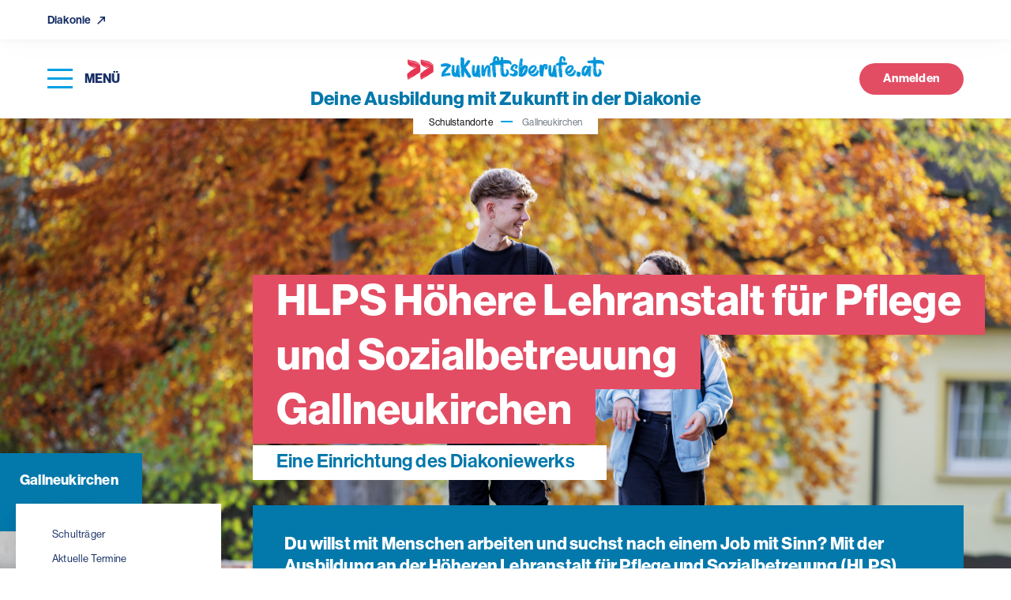

--- FILE ---
content_type: text/html; charset=UTF-8
request_url: https://www.diakonie.at/zukunftsberufe/schulstandorte/hlps-hoehere-lehranstalt-fuer-pflege-und-sozialbetreuung-gallneukirchen
body_size: 14952
content:
<!DOCTYPE html>
<html lang="de-DE">
<head>
    <meta charset="utf-8">
    <meta http-equiv="X-UA-Compatible" content="IE=edge">
    <meta name="format-detection" content="telephone=no"/>
    <meta name="viewport" content="width=device-width, initial-scale=1, maximum-scale=1">

    
    
<title>HLPS Gallneukirchen - Zukunftsberufe</title>


    
<meta property="og:title" content="Höhere Lehranstalt für Pflege und Sozialbetreuung" />


    

    <meta name="description" content="HLPS Gallneukirchen: Neue Schulform für Pflege und Sozialbetreuung für alle ab 14 Jahren ✓ mit Matura ► jetzt anmelden">
    <meta property="og:description" content="HLPS Gallneukirchen: Neue Schulform für Pflege und Sozialbetreuung für alle ab 14 Jahren ✓ mit Matura ► jetzt anmelden">


        

                
    <meta property="og:image" content="https://www.diakonie.at/var/site/storage/images/manipulated/7a494a9bbe7c66ae33892492b537bd48fe4b03f9.jpg" />

<meta name="twitter:title" content="Höhere Lehranstalt für Pflege und Sozialbetreuung" />
<meta name="twitter:card" content="summary_large_image" />

    <link rel="canonical" href="https://www.diakonie.at/zukunftsberufe/schulstandorte/hlps-hoehere-lehranstalt-fuer-pflege-und-sozialbetreuung-gallneukirchen"/>

    <link rel="shortcut icon" type="image/vnd.microsoft.icon" href="/assets/build/images/favicon-48x48.ico?3.3.4" />
    <link rel="shortcut icon" type="image/png" href="/assets/build/images/favicon-256x256.png?3.3.4" sizes="256x256" />

    <script src="https://cloud.ccm19.de/app.js?apiKey=7a8d14ab2b559e611b753ba79ae428c336fbbebb7dccdec8&domain=661fc2abd3ac20dffd06dcb2" referrerpolicy="origin"></script>
<script>
    window.config = window.config || {};
    window.config.ccm19_google_maps = "6630bedf088f330cd40d97e7";
    window.config.ccm19_google_maps2 = "6630bedf088f330cd40d9805";
    window.config.ccm19_matomo = "6630bee1088f330cd40d9831";
    window.config.ccm19_whats_app = "6630bee1088f330cd40d9830";
</script>
    <script>
            let tagmanger = false;

            if (typeof window.CCM == 'object') {
                tagmanger = true;
            } else {
                tagmanger = document.cookie.split(";").some(cookie => cookie.trim().startsWith('fcc_cookie_consent='));
            }

            if(tagmanger) {
                (function(w,d,s,l,i){w[l]=w[l]||[];w[l].push({'gtm.start':
                        new Date().getTime(),event:'gtm.js'});var f=d.getElementsByTagName(s)[0],
                    j=d.createElement(s),dl=l!='dataLayer'?'&l='+l:'';j.async=true;j.src=
                    'https://www.googletagmanager.com/gtm.js?id='+i+dl;f.parentNode.insertBefore(j,f);
                })(window,document,'script','dataLayer','GTM-WPH4JJF');
            }
        </script>
            <link rel="stylesheet" href="https://use.typekit.net/liw8qsa.css">
        <link rel="stylesheet" href="/assets/build/app_styles.1768209690789.css?3.3.4">
    </head>

<body class="preload microsite microsite--future-jobs ">
            

<header>
    <div class="top-bar soft-box-shadow">
        <div class="top-bar-content">
            <div class="item-wrapper">
                <a href="https://www.diakonie.at/" class="back-main-portal">
                    Diakonie
                    <span class="icomoon icon-external-arrow" aria-hidden="true"></span>
                </a>
            </div>
            <div class="item-wrapper top-bar-nav d-sm-none">
                <div>
                                                                                                                                                <ul class="top-bar-nav-list">
                                <li>
                                    <a href="https://www.diakonie.at/zukunftsberufe/anmeldeauswahl" data-id="46842">
                                        Anmelden
                                    </a>
                                </li>
                            </ul>
                                                            </div>
            </div>
        </div>
    </div>

    <div class="main-header main-header--microsite soft-box-shadow">
        <div class="menu-wrapper">
            <div>
                <button type="button" class="nav-toggle" aria-label="Navigation öffnen" tabindex="20">
                    <span class="icon-bar-wrapper nav-closed" aria-label="Menü">
                        <span class="icon-bar top-bar" aria-hidden="true"></span>
                        <span class="icon-bar middle-bar" aria-hidden="true"></span>
                        <span class="icon-bar bottom-bar" aria-hidden="true"></span>
                    </span>
                    <span class="button-text d-none d-lg-inline-block">
                        Menü
                    </span>
                </button>
            </div>
        </div>

        <div class="logo-wrapper text-center">
            
            <a href="/zukunftsberufe">
                <img src="/assets/build/images/future-jobs/logo-at.svg?3.3.4" alt="Diakonie">
            </a>

            <div class="header-title-wrapper mobile text-center">
                <span class="h6">
                    <a href="/zukunftsberufe">
                        <span class="highlighted-text">
                            Deine Ausbildung mit Zukunft in der Diakonie
                        </span>
                    </a>
                </span>
            </div>
        </div>

        <div class="button-group horizontal">
                                                                                                <div class="button-wrapper d-none d-sm-block">
                        <a href="https://www.diakonie.at/zukunftsberufe/anmeldeauswahl" class="button button--icon primary primary--theme" aria-label="Anmelden" title="Anmelden" data-id="46842">
                           <span>
                                Anmelden
                           </span>
                        </a>
                    </div>
                                    </div>
    </div>
</header>
    
    <main>
            
        



    
                
                
        
                            
    <section class="header-sujet header-sujet--content header-sujet--dark content">
        <div class="breadcrumb-wrapper d-none d-md-block soft-box-shadow">
    <nav aria-label="breadcrumb">
        <ol class="breadcrumb">
                                                <li class="breadcrumb-item">
                        <a href="/zukunftsberufe/schulstandorte">
                            Schulstandorte                        </a>
                    </li>
                                                                <li class="breadcrumb-item active" aria-current="page">
                        Gallneukirchen                    </li>
                                    </ol>
    </nav>
</div>


        <div class="sujet-list">
                            <div class="sujet-item">

                    <span class="image" style="background-image: url('/var/site/storage/images/manipulated/bc8fac8cc492a18f08ff38bd1c2ff300ee64fad1.jpg'); background-position: center center;" aria-label="" role="img"></span>

                    <div class="slogan-wrapper">

                        <div class="slider-control-wrapper ">
    <a href="#" role="button" class="slider-button slider-prev" aria-label="prev">
        <span class="icomoon icon-arrow-left" aria-label="prev"></span>
    </a>
    <a href="#" role="button" class="slider-button slider-next" aria-label="next">
        <span class="icomoon icon-arrow-right" aria-label="next"></span>
    </a>
</div>

                        
                        <div class="title-wrapper">
                                                                                                                    
                            <h1 class="title h1">
                                <span>
                                  HLPS Höhere Lehranstalt für Pflege und Sozialbetreuung Gallneukirchen
                                </span>
                            </h1>
                        </div>

                                                    <div class="subtitle-wrapper">
                                <span class="h6 subtitle">
                                                                            
                                                                                    Eine Einrichtung des Diakoniewerks

                                        
                                                                    </span>
                            </div>

                                            </div>
                </div>
                    </div>
    </section>



                
                    <section class="content-wrapper static-container sticky-wrapper ">
                <div class="col-sidebar">
                                                <nav class="on-page nav-top sticky-element">

        <div class="page-title h6">
                            <a href="https://www.diakonie.at/zukunftsberufe/schulstandorte/hlps-hoehere-lehranstalt-fuer-pflege-und-sozialbetreuung-gallneukirchen">
                    Gallneukirchen                </a>
                    </div>

        <div class="navigation-wrapper">

                            <ul class="primary">
                    
                        
                        
                        <li class="dropdown">
                                                                <a href="https://www.diakonie.at/zukunftsberufe/schulstandorte/hlps-hoehere-lehranstalt-fuer-pflege-und-sozialbetreuung-gallneukirchen/schultraeger" class=" ">
        Schulträger    </a>
                                                    </li>
                    
                        
                        
                        <li class="dropdown">
                                                                <a href="https://www.diakonie.at/zukunftsberufe/schulstandorte/hlps-hoehere-lehranstalt-fuer-pflege-und-sozialbetreuung-gallneukirchen/aktuelle-termine" class=" ">
        Aktuelle Termine    </a>
                                                    </li>
                    
                        
                        
                        <li class="dropdown">
                                                                <a href="https://www.diakonie.at/zukunftsberufe/schulstandorte/hlps-hoehere-lehranstalt-fuer-pflege-und-sozialbetreuung-gallneukirchen/anmeldung2" class=" ">
        Anmeldung    </a>
                                                    </li>
                    
                        
                        
                        <li class="dropdown">
                                                                    
    <a href="https://sob-hlps-gallneukirchen.webuntis.com/WebUntis/?school=sob-hlps-gallneukirchen#/basic/loginllneukirchen#/basic/login" target="_blank" class="">
        WebUntis Stundenplan    </a>
                                                    </li>
                    
                        
                        
                        <li class="dropdown">
                                                                    
    <a href="https://turing.classyplan.app/show_cal?c=90379281395&amp;public=1&amp;style=2&amp;cals=6811570033974,7628967371685&amp;title=1&amp;ctrl=1" target="_blank" class="">
        Schuljahreskalender    </a>
                                                    </li>
                    
                        
                        
                        <li class="dropdown">
                                                            <a class="dropdown collapsed active" href="https://www.diakonie.at/zukunftsberufe/schulstandorte/hlps-hoehere-lehranstalt-fuer-pflege-und-sozialbetreuung-gallneukirchen/ueber-uns" data-toggle="collapse" aria-expanded="false" data-target="#navThirdLevel-61308" aria-controls="navThirdLevel-61308">
                                                                            Über Uns                                                                        <span class="icomoon icon-arrow-small-down" aria-hidden="true"></span>
                                </a>
                                <div class="dropdown-nav collapse " id="navThirdLevel-61308">
                                    <ul>
                                                                                    <li>
                                                    <a href="https://www.diakonie.at/zukunftsberufe/schulstandorte/hlps-hoehere-lehranstalt-fuer-pflege-und-sozialbetreuung-gallneukirchen/ueber-uns/lehrer-innen2" class=" ">
        Lehrer:innen    </a>
                                            </li>
                                                                            </ul>
                                </div>

                                                    </li>
                                    </ul>
            
            
        </div>

    </nav>

                                    </div>

                <div class="main-content">
                                                <section class="intro-text">
        <div class="container narrow">
            <div class="text">
                <p>Du willst mit Menschen arbeiten und suchst nach einem Job mit Sinn? Mit der Ausbildung an der H&ouml;heren Lehranstalt f&uuml;r Pflege und Sozialbetreuung (HLPS) kannst du ab 14 Jahren im Sozial- und Gesundheitsbereich durchstarten und Matura machen.&nbsp;</p>
            </div>
        </div>
    </section>
                    
                                                <section class="nav nav--mobile">
        <div class="container narrow">
            <nav>
                <label id="mobile-on-page-menu" class="sr-only">
                    Navigation öffnen
                </label>

                <select aria-labelledby="mobile-on-page-menu" class="selectpicker bootstrap-select--mobile-nav" title="Menü" data-size="7" name="mobile-nav">

                    
                                                                        
                                                                            
                        <option class="dropdown-item--primary dropdown-item--level-1 dropdown-item--active" value="/zukunftsberufe/schulstandorte/hlps-hoehere-lehranstalt-fuer-pflege-und-sozialbetreuung-gallneukirchen">
                            Gallneukirchen                        </option>
                    
                                                    
            
    
            
    
    
    <option class="dropdown-item--primary dropdown-item--level-1" value="/zukunftsberufe/schulstandorte/hlps-hoehere-lehranstalt-fuer-pflege-und-sozialbetreuung-gallneukirchen/schultraeger">
        Schulträger    </option>

    
        
            
    
            
    
    
    <option class="dropdown-item--primary dropdown-item--level-1" value="/zukunftsberufe/schulstandorte/hlps-hoehere-lehranstalt-fuer-pflege-und-sozialbetreuung-gallneukirchen/aktuelle-termine">
        Aktuelle Termine    </option>

    
        
            
    
            
    
    
    <option class="dropdown-item--primary dropdown-item--level-1" value="/zukunftsberufe/schulstandorte/hlps-hoehere-lehranstalt-fuer-pflege-und-sozialbetreuung-gallneukirchen/anmeldung2">
        Anmeldung    </option>

    
        
                    
        
    
            
    
    
    <option class="dropdown-item--primary dropdown-item--level-1" value="https://sob-hlps-gallneukirchen.webuntis.com/WebUntis/?school=sob-hlps-gallneukirchen#/basic/loginllneukirchen#/basic/login">
        WebUntis Stundenplan    </option>

    
        
                    
        
    
            
    
    
    <option class="dropdown-item--primary dropdown-item--level-1" value="https://turing.classyplan.app/show_cal?c=90379281395&amp;public=1&amp;style=2&amp;cals=6811570033974,7628967371685&amp;title=1&amp;ctrl=1">
        Schuljahreskalender    </option>

    
        
            
    
            
    
    
    <option class="dropdown-item--primary dropdown-item--level-1" value="/zukunftsberufe/schulstandorte/hlps-hoehere-lehranstalt-fuer-pflege-und-sozialbetreuung-gallneukirchen/ueber-uns">
        Über Uns    </option>

                            
            
    
            
    
    
    <option class="dropdown-item--primary dropdown-item--level-2" value="/zukunftsberufe/schulstandorte/hlps-hoehere-lehranstalt-fuer-pflege-und-sozialbetreuung-gallneukirchen/ueber-uns/lehrer-innen2">
        Lehrer:innen    </option>

    
    
                    
                                    </select>
            </nav>
        </div>
    </section>

                    
                                                        
<section class="info-box info">
    <div class="container narrow">
        <div class="box-inner content-area">
            <span class="info-icon-wrapper">
                <span class="icomoon info-icon" aria-hidden="true"></span>
            </span>

                            <p style="text-align:center;"><strong>HLPS Schnuppertage&nbsp;&#129321; </strong>Reserviere dir deinen Schnuppertermin:</p><p class="xwixui-rich-texttext1" style="text-align:center;">&#128197; Mi., 21.01.2026, 8 - 13:05 Uhr</p><p class="xwixui-rich-texttext1" style="text-align:center;">&#128197; Mi., 28.01.2026, 8 - 13:05 Uhr</p><p class="xwixui-rich-texttext1" style="text-align:center;">&#128197; Mi., 11.02.2026, 8 - 13:05 Uhr</p><blockquote><p style="text-align:center;">Anmeldung bitte per E-Mail an <strong><a href="mailto:office.schulen-gallneukirchen@zukunftsberufe.at" title="">office.schulen-gallneukirchen@zukunftsberufe.at</a></strong></p></blockquote>
            
            

        </div>
    </div>
</section>

                <section class="text content-area">
    <div class="container narrow">
        <h2>Herzlich Willkommen!</h2><p>Einzigartig in ganz Ober&ouml;sterreich schlie&szlig;t die HLPS mit Matura und dem Diplom Sozialbetreuung "Behindertenarbeit" bzw. "Behindertenbegleitung&ldquo; ab. F&uuml;r den Zweig "Behindertenarbeit" zus&auml;tzlich mit der Berufsberechtigung "Pflegeassistenz".&nbsp;Absolvent:innen der HLPS stehen damit&nbsp;alle T&uuml;ren offen: Sie k&ouml;nnen direkt in den Beruf als Diplom-Sozialbetreuer:in einsteigen und in einer Wohneinrichtung bzw. Werkst&auml;tte f&uuml;r Menschen mit Behinderungen, in einer Bildungs-, psychosozialen- oder Freizeiteinrichtung arbeiten oder weitere Ausbildungen an Universit&auml;ten und Fachhochschulen absolvieren.</p><h3>Schulstandort Gallneukirchen</h3><p>Am Standort der HLPS befindet sich auch die&nbsp;<a href="https://ausbildung.diakoniewerk.at/schulstandorte/schulen-fuer-sozialbetreuungsberufe-gallneukirchen" target="_blank">Schule f&uuml;r Sozialbetreuungsberufe</a>&nbsp;(SOB), die&nbsp;seit Jahrzehnten etabliert ist und in enger organisatorischer Kooperation gef&uuml;hrt wird. Die SOB richtet sich an Sch&uuml;ler:innen ab 17 Jahren sowie an&nbsp;Quereinsteiger:innen. Zahlreiche Einrichtungen des <a href="https://www.diakonie.at/ueber-uns/traeger-diakonischer-arbeit/diakoniewerk/ueber-das-diakoniewerk">Diakoniewerks</a>&nbsp;liegen zudem in unmittelbarer N&auml;he zum Ausbildungsstandort.&nbsp;</p><p>Zudem besteht eine Kooperation mit dem Sch&uuml;lerwohnheim des&nbsp;<a href="https://www.ooe-heimbauverein.at/heimbauverein-site/site/content/wohnen/linz/ziegeleistrasse-78a" title=""><strong>O&Ouml; Heimbauverein</strong></a>, die leistbare Unterk&uuml;nfte in modern ausgestatteten Zimmern in Linz (Ziegeleistra&szlig;e 78a) bietet &ndash; mit guter Anbindung an den &ouml;ffentlichen Verkehr.</p>
    </div>
</section>

                    
    
    <section class="event-teaser ">
        <div class="container">
            <div class="headline-wrapper">
                <div class="module-title "><h3 class="title">
        Aktuelle Termine
    </h3></div>
                
                                    <div class="show-all-wrapper">
                        <a href="https://www.diakonie.at/zukunftsberufe/aktuelle-termine?tag[]=47023" class="show-all">
                            Alle Veranstaltungen
                        </a>
                    </div>
                
                            </div>

            <div class="event-list">
                                    <div class="event-item">
    <div class="item-box">
        
        <div class="date-wrapper">
            <span class="day">27</span>
            <span class="month">November</span>
        </div>

                    <div class="location-wrapper">
                <span>HLPS Gallneukirchen, Hauptstraße 7, 4210 Gallneukirchen</span>
            </div>
        
        <h5 class="h6 title">
            <a href="https://www.diakonie.at/zukunftsberufe/aktuelle-termine/sob-und-hlps-gallneukirchen/du-hast-fragen-zur-ausbildung" class="stretched-link">
                Du hast Fragen zur Ausbildung?
            </a>
        </h5>

                            
            <div class="tag-wrapper">
            <ul>
                                    <li>
                        HLPS Gallneukirchen
                    </li>
                            </ul>
        </div>
                </div>
</div>
                            </div>
        </div>
    </section>


                
    <section class="teaser grid-teaser">
        <div class="container">
            <div class="section-title small-title">
                <h2 class="title">
        Ausbildungsschwerpunkte in der HLPS
    </h2>            </div>

                            <div class="slider-control-wrapper d-sm-none">
    <a href="#" role="button" class="slider-button slider-prev" aria-label="prev">
        <span class="icomoon icon-arrow-left" aria-label="prev"></span>
    </a>
    <a href="#" role="button" class="slider-button slider-next" aria-label="next">
        <span class="icomoon icon-arrow-right" aria-label="next"></span>
    </a>
</div>
            
            <div class="grid-teaser-list">
                                    <div class="grid-teaser-item js-link">
                        <div class="item-inner">
                            <div class="content-box">

                                
                                                                    
                                                                            
                                                                                    <div class="image-wrapper">

                                                                                                
                                                
                                                <span class="image _1x1" style="background-image: url('/var/site/storage/images/manipulated/798bd405c68dc4c29cd805f416dfe036e64b158e.jpg'); background-position: center center;" aria-label="" role="img"></span>
                                            </div>
                                        
                                        <a href="https://www.diakonie.at/zukunftsberufe/schulstandorte/hlps-hoehere-lehranstalt-fuer-pflege-und-sozialbetreuung-gallneukirchen/ausbildungsschwerpunkte-in-der-hlps/schwerpunkt-behindertenarbeit-inkl.-pflegeassistenz" class="title stretched-link">
                                                                                            Behindertenarbeit inkl. Pflegeassistenz (PA)
                                                                                    </a>
                                    


                                
                            </div>
                        </div>
                    </div>
                                    <div class="grid-teaser-item js-link">
                        <div class="item-inner">
                            <div class="content-box">

                                                                    <div class="image-wrapper">
                                                                                                                        
                                        <span class="image _1x1" style="background-image: url('/var/site/storage/images/manipulated/00cf37527f31303138b41d98a00a8b02f7ca14d1.jpg'); background-position: center center;" aria-label="" role="img"></span>
                                    </div>
                                
                                                                    
                                                                            
                                        
                                        <a href="https://www.diakonie.at/zukunftsberufe/schulstandorte/hlps-hoehere-lehranstalt-fuer-pflege-und-sozialbetreuung-gallneukirchen/ausbildungsschwerpunkte-in-der-hlps/schwerpunkt-behindertenbegleitung" class="title stretched-link">
                                                                                            Behindertenbegleitung
                                                                                    </a>
                                    


                                
                            </div>
                        </div>
                    </div>
                            </div>
        </div>
    </section>


                
<section class="image-text">
    <div class="container">
        <div class="image-text-inner">

                        
                                    
            <div class="image-wrapper">
                <div class="d-flex">
                    <img src="/var/site/storage/images/manipulated/90de7141ac943bddd5d8b38cd95ccd79dad99008.jpg" alt="Dein Praktikum im Diakoniewerk" />
                    <div class="description-wrapper "><span class="description">Dein Praktikum im Diakoniewerk</span>
        
        /
                    <span class="copyright"> © <span class="ezstring-field">Ness Rubey</span></span></div>                </div>
            </div>

            <div class="text-wrapper">
                
                                    <div class="text content-area">
                        <h5>Dein Weg zum Praktikum im Diakoniewerk</h5><p>Du m&ouml;chtest den Sozialbereich kennenlernen und herausfinden, was dich dort erwartet? Oder du suchst einen Praktikumsplatz im Rahmen deiner Ausbildung? &nbsp;Praktika sind wichtige Bestandteile deiner Ausbildung und das Diakoniewerk bietet dir spannende M&ouml;glichkeiten, um Erfahrungen zu sammeln und wertvolle Einblicke in verschiedenste Arbeitsfelder zu gewinnen &ndash; sowohl regional als auch international. Gleichzeitig hast du die M&ouml;glichkeit vielleicht sogar deinen zuk&uuml;nftigen Wunsch-Arbeitsplatz zu entdecken.</p><p>Eine &Uuml;bersicht &uuml;ber alle Praktikumsm&ouml;glichkeiten sowie die Regionen und T&auml;tigkeitsfelder findest du hier.</p>
                    </div>
                
                
    
            
    <a href="https://www.diakonie.at/jobplattform/file/download/71362/file/praktikumsfolder-diakoniewerk-2025-09.pdf" target="_blank" class="button primary ">
        <span>
            Zum Praktikumsfolder
        </span>
    </a>

                            </div>
        </div>
    </div>
</section>

                

        
        
    <section class="accordion ">
        <div class="container narrow">
            <div class="accordion-wrapper">
                                                            <div class="accordion-item">
                            <div class="card">
                                <div class="card-header" id="heading-63133">
                                    <div class="accordion-title">
                                        <button class="btn btn-link collapsed" type="button" data-toggle="collapse" data-target="#collapse-63133" aria-expanded="false" aria-controls="collapse-63133">
                                            <span>Was spricht für eine HLPS?</span>
                                        </button>
                                    </div>
                                </div>
                            </div>
                            <div id="collapse-63133" class="collapse card-body-wrapper" aria-labelledby="heading-63133">
                                <div class="card-body content-area">

                                    
                                    <p>Die HLPS ist eine Ausbildungsform, die mit Matura abschlie&szlig;t und gleichzeitig eine Berufsausbildung in der Pflege und der Sozialbetreuung erm&ouml;glicht.&nbsp;F&uuml;r alle, die Matura machen m&ouml;chten und Interesse an einer T&auml;tigkeit im Sozial- und Gesundheitsbereich haben, ist die HLPS die richtige Schule. &nbsp;Zus&auml;tzlich zur Matura erlangt man das&nbsp;Diplom &bdquo;Sozialbetreuung Behindertenarbeit bzw. Behindertenbegleitung", im&nbsp;Schwerpunkt-Zweig &bdquo;Behindertenarbeit&ldquo; zus&auml;tzlich die Berufsberechtigung "Pflegeassistenz".</p><p class="xx"><em>&nbsp;</em>Sch&uuml;ler:innen haben die M&ouml;glichkeit, w&auml;hrend der Ausbildung lehrplanm&auml;&szlig;ige Pflichtpraktika in vielf&auml;ltigen Arbeitsbereichen des Diakoniewerks oder anderen Kooperationspartnern im Sozial- und Gesundheitsbereich zu absolvieren.</p><p>Sozialbetreuungsberufe haben Zukunft und sind krisensicher. Mit dem Diakoniewerk als Schultr&auml;ger bieten sich nach Abschluss vielf&auml;ltige Job-M&ouml;glichkeiten.&nbsp;</p>

                                    
                                </div>
                            </div>
                        </div>
                                                                                <div class="accordion-item">
                            <div class="card">
                                <div class="card-header" id="heading-63129">
                                    <div class="accordion-title">
                                        <button class="btn btn-link collapsed" type="button" data-toggle="collapse" data-target="#collapse-63129" aria-expanded="false" aria-controls="collapse-63129">
                                            <span>Welchen Abschluss bekomme ich mit dem Abschluss der HLPS?</span>
                                        </button>
                                    </div>
                                </div>
                            </div>
                            <div id="collapse-63129" class="collapse card-body-wrapper" aria-labelledby="heading-63129">
                                <div class="card-body content-area">

                                    
                                    <p>Die HLPS schlie&szlig;t mit Matura und dem Diplom &bdquo;Sozialbetreuung Behindertenarbeit bzw. Behindertenbegleitung&ldquo; ab, der Schwerpunkt-Zweig &bdquo;Behindertenarbeit&ldquo; zus&auml;tzlich mit&nbsp;der Berufsberechtigung "Pflegeassistenz".</p>

                                    
                                </div>
                            </div>
                        </div>
                                                                                <div class="accordion-item">
                            <div class="card">
                                <div class="card-header" id="heading-63134">
                                    <div class="accordion-title">
                                        <button class="btn btn-link collapsed" type="button" data-toggle="collapse" data-target="#collapse-63134" aria-expanded="false" aria-controls="collapse-63134">
                                            <span>Welche Jobmöglichkeiten habe ich mit dem Abschluss einer HLPS?</span>
                                        </button>
                                    </div>
                                </div>
                            </div>
                            <div id="collapse-63134" class="collapse card-body-wrapper" aria-labelledby="heading-63134">
                                <div class="card-body content-area">

                                    
                                    <p>Die Jobm&ouml;glichkeiten nach der 5-j&auml;hrigen Ausbildung sind vielf&auml;ltig. Nach der Schule kann man direkt in den Beruf als Diplom-Sozialbetreuer:in einsteigen. Die Arbeitsfelder sind Wohnbereiche und Werkst&auml;tten von Menschen mit Behinderung, Bildungs- und Freizeiteinrichtungen, Einzelbetreuung, mobile Betreuung, psychosoziale Einrichtungen, Schulen, Horte uvm.</p><p>&nbsp;Aufgrund des Matura-Abschlusses ist der Weg au&szlig;erdem offen f&uuml;r weitere Ausbildungen an Universit&auml;ten und Fachhochschulen.</p>

                                    
                                </div>
                            </div>
                        </div>
                                                                                <div class="accordion-item">
                            <div class="card">
                                <div class="card-header" id="heading-63135">
                                    <div class="accordion-title">
                                        <button class="btn btn-link collapsed" type="button" data-toggle="collapse" data-target="#collapse-63135" aria-expanded="false" aria-controls="collapse-63135">
                                            <span>Welche Unterrichtsfächer habe ich in der HLPS?</span>
                                        </button>
                                    </div>
                                </div>
                            </div>
                            <div id="collapse-63135" class="collapse card-body-wrapper" aria-labelledby="heading-63135">
                                <div class="card-body content-area">

                                    
                                    <ul><li>Allgemeinbildende F&auml;cher</li><li>Gesundheits- und Humanwissenschaften</li><li>Medizinisch-pflegerische F&auml;cher</li><li>Methoden der Sozialen Arbeit</li><li>Management im Sozialbereich</li></ul><p>Die Stundentafel finden Sie im Downloadbereich.&nbsp;</p>

                                    
                                </div>
                            </div>
                        </div>
                                                                                <div class="accordion-item">
                            <div class="card">
                                <div class="card-header" id="heading-63130">
                                    <div class="accordion-title">
                                        <button class="btn btn-link collapsed" type="button" data-toggle="collapse" data-target="#collapse-63130" aria-expanded="false" aria-controls="collapse-63130">
                                            <span>Was sind die Aufnahmevoraussetzungen?</span>
                                        </button>
                                    </div>
                                </div>
                            </div>
                            <div id="collapse-63130" class="collapse card-body-wrapper" aria-labelledby="heading-63130">
                                <div class="card-body content-area">

                                    
                                    <ul><li>erfolgreicher Abschluss der 8. Schulstufe AHS (Ausgenommen Latein und Geometrisches Zeichnen)</li><li>oder erfolgreicher Abschluss der vierten Klasse Mittelschule bei Beurteilung aller leistungsdifferenzierten Pflichtgegenst&auml;nde (Deutsch, Mathematik, Fremdsprache) gem&auml;&szlig; dem Leistungsniveau "Standard AHS" oder eine Beurteilung gem&auml;&szlig; Leistungsniveau "Standard" nicht schlechter als &bdquo;Gut&ldquo;; ansonsten Aufnahmepr&uuml;fung in den schlechter beurteilten Gegenst&auml;nden</li><li>oder positiver Abschluss einer Polytechnischen Schule (PTS) auf der 9. Schulstufe</li><li>oder erfolgreicher Abschluss der 1. Klasse einer berufsbildenden mittleren Schule</li></ul><p>&nbsp;</p>

                                    
                                </div>
                            </div>
                        </div>
                                                                                <div class="accordion-item">
                            <div class="card">
                                <div class="card-header" id="heading-63132">
                                    <div class="accordion-title">
                                        <button class="btn btn-link collapsed" type="button" data-toggle="collapse" data-target="#collapse-63132" aria-expanded="false" aria-controls="collapse-63132">
                                            <span>Wer ist der Schulträger?</span>
                                        </button>
                                    </div>
                                </div>
                            </div>
                            <div id="collapse-63132" class="collapse card-body-wrapper" aria-labelledby="heading-63132">
                                <div class="card-body content-area">

                                    
                                    <p>Die H&ouml;here Lehranstalt f&uuml;r Pflege und Sozialbetreuung Gallneukirchen ist eine evangelische Privatschule. Schultr&auml;ger ist das Diakoniewerk Ober&ouml;sterreich.</p><p>Kooperation: Die Schule wird in enger Kooperation mit den Schulen f&uuml;r Sozialbetreuungsberufe Gallneukirchen gef&uuml;hrt.&nbsp;</p>

                                    
                                </div>
                            </div>
                        </div>
                                                                                <div class="accordion-item">
                            <div class="card">
                                <div class="card-header" id="heading-63131">
                                    <div class="accordion-title">
                                        <button class="btn btn-link collapsed" type="button" data-toggle="collapse" data-target="#collapse-63131" aria-expanded="false" aria-controls="collapse-63131">
                                            <span>Wie hoch ist der Schulbeitrag?</span>
                                        </button>
                                    </div>
                                </div>
                            </div>
                            <div id="collapse-63131" class="collapse card-body-wrapper" aria-labelledby="heading-63131">
                                <div class="card-body content-area">

                                    
                                    <p>Das Schulgeld betr&auml;gt EUR 120,- pro Monat und ist 10 mal im Schuljahr zu zahlen (Wert 2024/25, j&auml;hrliche Valorisierung, ab 2025/26 124,- EUR&nbsp;).</p><p>F&uuml;r die 5-j&auml;hrige Ausbildung mit Matura gibt es dzt. keine spezifischen Beihilfen, wie z.B. Pflegestipendium, da Sch&uuml;ler:innen mit dieser Ausbildung an einer h&ouml;heren Schule mit Maturaabschluss unz&auml;hlige Berufs- bzw. universit&auml;re Weiterbildungsm&ouml;glichkeiten offen stehen.&nbsp;</p><p>Voraussetzungen und Details f&uuml;r eine Schulbeihilfe ab der 2. Klasse von h&ouml;heren Schulen finden Sie <a href="https://www.bildung-ooe.gv.at/service/FAQs---Schulrecht/Schul--und-Heimbeihilfe.html" title="">hier</a>.</p><p>&nbsp;</p>

                                    
                                </div>
                            </div>
                        </div>
                                                                                <div class="accordion-item">
                            <div class="card">
                                <div class="card-header" id="heading-63136">
                                    <div class="accordion-title">
                                        <button class="btn btn-link collapsed" type="button" data-toggle="collapse" data-target="#collapse-63136" aria-expanded="false" aria-controls="collapse-63136">
                                            <span>Gibt es ein Internat?</span>
                                        </button>
                                    </div>
                                </div>
                            </div>
                            <div id="collapse-63136" class="collapse card-body-wrapper" aria-labelledby="heading-63136">
                                <div class="card-body content-area">

                                    
                                    <p>Direkt in Gallneukirchen gibt es leider kein Internat.</p><p>Aber es besteht eine Kooperation mit dem Sch&uuml;lerwohnheim des&nbsp;<a href="https://www.ooe-heimbauverein.at/heimbauverein-site/site/content/wohnen/linz/ziegeleistrasse-78a"><strong>O&Ouml; Heimbauverein</strong></a>, die leistbare Unterk&uuml;nfte in modern ausgestatteten Zimmern in Linz (Ziegeleistra&szlig;e 78a) bietet &ndash; mit guter Anbindung an den &ouml;ffentlichen Verkehr.</p><p>N&auml;here Auskunft erhalten Sie auch in unserem Sekretariat.</p>

                                    
                                </div>
                            </div>
                        </div>
                                                </div>
        </div>
    </section>


                <section class="text content-area">
    <div class="container narrow">
        <h3>Einblicke aus unserem Instagram-Kanal</h3>
    </div>
</section>

                <section class="editor-embed editor-embed--two-click">
    <div class="container">

                    <div class="embed-container "><!-- Place <div> tag where you want the feed to appear --><div id="curator-feed-default-feed-layout"><a href="https://curator.io" target="_blank" class="crt-logo crt-tag">Powered by Curator.io</a></div><!-- The Javascript can be moved to the end of the html page before the </body> tag --><script type="text/javascript">
/* curator-feed-default-feed-layout */
(function(){
var i,e,d=document,s="script";i=d.createElement("script");i.async=1;i.charset="UTF-8";
i.src="https://cdn.curator.io/published/1a8576f4-96c1-4966-b3a6-1dbaa350d16b.js";
e=d.getElementsByTagName(s)[0];e.parentNode.insertBefore(i, e);
})();
</script></div>
        
    </div>
</section>

                
<section class="image-text">
    <div class="container">
        <div class="image-text-inner">

                                                    
                                    
            <div class="image-wrapper">
                <div class="d-flex">
                    <img src="https://www.diakonie.at/var/site/storage/images/_aliases/content/7/9/6/0/1100697-1-ger-DE/hlps-gallneukirchen_c_christian-huber-dw.jpg" alt="Unterricht in der HLPS Gallneukirchen" />
                    <div class="description-wrapper "><span class="description">Unterricht in der HLPS Gallneukirchen</span>
        
        /
                    <span class="copyright"> © <span class="ezstring-field">Christian Huber</span></span></div>                </div>
            </div>

            <div class="text-wrapper">
                
                                    <div class="text content-area">
                        <h4>Innovatives Lernen f&ouml;rdern.</h4><p><strong>Als #Bildungsf&ouml;rderer.</strong></p><p>Unsere Schulen stehen f&uuml;r Bildung mit Haltung &ndash; jenseits von starren Systemen.&nbsp;<br>Aber innovative P&auml;dagogik, pers&ouml;nliche Begleitung und gleiche Chancen f&uuml;r alle lassen sich nicht allein &uuml;ber &ouml;ffentliche Mittel oder Elternbeitr&auml;ge finanzieren.&nbsp;</p><p><em><strong>Doch: Gute Ideen brauchen Unterst&uuml;tzung.&nbsp;Deshalb suchen wir Menschen, die unsere Vision teilen und Bildung erm&ouml;glichen wollen &ndash; als #Bildungsf&ouml;rderer.&nbsp;</strong></em></p><p><a href="/ueber-uns/traeger-diakonischer-arbeit/diakoniewerk/innovatives-lernen-foerdern.-br-als-bildungsfoerderer" target="_blank"><span class="button primary">Bildungsf&ouml;rderer werden</span></a></p>
                    </div>
                
                


                            </div>
        </div>
    </div>
</section>

                



        
        
    

        
    
    
<section class="video">
    <div class="container">
        <div class="video-box">
            <div class="video-wrapper ">
                <span class="image _16x9" style="background-image:url('/var/site/storage/images/manipulated/16c7902c7188094e90a5559d6bb29b38e5343de0.jpg');" aria-label="Ausbildung mit Matura - die HLPS Gallneukirchen stellt sich vor!" role="img">
                                    </span>

                <div class="title-box">
                                            <h3 class="title">
                            Zur Ausbildung mit Matura
                        </h3>
                    
                                            <div class="subtitle">
                            <div class="eztext-field">Im Video mehr zur neuen Schulform in Gallneukirchen erfahren. Jetzt informieren und anmelden!</div>
                        </div>
                    
                                        
                    <a class="button primary cta-2" role="button" data-fancybox="video-62999" data-ratio="_16x9" href="/zukunftsberufe/content/download/43443/file/hlps-gallneukirchen-muehlviertel-tv.mp4">
                        <span class="play icomoon icon-play"></span> Video ansehen
                    </a>
                </div>
            </div>
        </div>
    </div>
</section>

                
    <section class="image-gallery">
        <div class="container">

            
            <div class="image-list">
                                    <div class="image-item">

                                                
                                                                        
                                                
                                                                            
                                                                            
                        <div class="image-wrapper">
                            <span class="image _16x9" style="background-image: url('/var/site/storage/images/manipulated/47aeffc35c850ff401830f08d7d290731ce81b5c.jpg'); background-position: right center;" aria-label="Über Uns - SOB Gallneukirchen" role="img"></span>

                                                            <div class="title-box">
                                                                            <div class="title-wrapper">
                                                                                            <h5 class="title">
                                                    Über uns
                                                </h5>
                                            
                                                                                            <p class="subtitle">
                                                    Kontakt, Öffnungszeiten, Lehrer:innen und mehr
                                                </p>
                                                                                    </div>
                                    
                                    
        
    
    
                        
                

    <a href="https://www.diakonie.at/zukunftsberufe/schulstandorte/schule-fuer-sozialbetreuungsberufe-gallneukirchen/ueber-uns" target="_self" class="button primary cta-2">
        <span>
            mehr erfahren
        </span>
    </a>
                                </div>
                                                    </div>

                        <div class="description-wrapper d-none d-sm-block"><span class="description">Über Uns - SOB Gallneukirchen + Wels</span>
        
        /
                    <span class="copyright"> © <span class="ezstring-field">Christian Huber</span></span></div>                    </div>
                            </div>
        </div>
    </section>


                        
        
    <section class="media-wrapper">
        <div class="container narrow">
            <div class="media-rows ">
                                    
                            
                
                            
        
                                                
        
                                        
                    
                        
                        
            
                                                
        <section class="media download folder content-width landscape">
            <div class="container narrow">
                <div class="content-box">
                    <div class="box">
                                                    <div class="left-wrapper content-item">
                                <span class="image download-preview" style="background-image: url('/var/site/storage/images/manipulated/f8dc0580589115b1cff08d5d81cbcdba90defb76.JPG')" aria-label="" role="img"></span>
                            </div>
                        
                        <div class="right-wrapper content-item">
                            
                            <div class="content">
                                <div class="title h6">
                                                                            Infofolder HLPS inkl. Stundentafel
                                                                    </div>

                                

                                                            </div>

                            <div class="button-wrapper">

                                                                                                                                
                                                                                                
                                
                                
                                                                                                            
                                                                            
                                                                            
                                                                            
                                                                                                                            
                                                                                                                    
                                
                                
                                                                            <a href="/zukunftsberufe/file/download/42621/file/HLPS_Pflege%2520und%2520Sozialbetreuung%2520mit%2520Matura_Gallneuk_100x210_6-seitig_2024_September_ANSICHT.pdf" class="button primary download" target="_blank">
                                            <span>
                                                Download (PDF)
                                            </span>
                                        </a>

                                    
                                                            </div>
                        </div>

                    </div>
                </div>
            </div>
        </section>
                                        
                            
                
                            
        
                                                
        
                                        
                    
                        
                                                    
            
                                                
        <section class="media download folder content-width landscape">
            <div class="container narrow">
                <div class="content-box">
                    <div class="box">
                                                    <div class="left-wrapper content-item">
                                <span class="image download-preview" style="background-image: url('https://www.diakonie.at/var/site/storage/images/_aliases/download/4/9/9/4/584994-1-ger-DE/coverbild_Stundentafel_hlps_c_diakoniewerk_2023.PNG')" aria-label="" role="img"></span>
                            </div>
                        
                        <div class="right-wrapper content-item">
                            
                            <div class="content">
                                <div class="title h6">
                                                                            Stundentafel HLPS
                                                                    </div>

                                

                                                            </div>

                            <div class="button-wrapper">

                                                                                                                                
                                                                                                
                                
                                
                                                                                                            
                                                                            
                                                                            
                                                                            
                                                                                                                            
                                                                                                                    
                                
                                
                                                                            <a href="/zukunftsberufe/file/download/44456/file/DW_Grafik_Studentafel_Schwerpunkte_Ma%25CC%2588rz_2023_2.pdf" class="button primary download" target="_blank">
                                            <span>
                                                Download (PDF)
                                            </span>
                                        </a>

                                    
                                                            </div>
                        </div>

                    </div>
                </div>
            </div>
        </section>
                                </div>
        </div>
    </section>

                

    
                    
                        

<section class="address-box">
    <div class="container">
        <div class="box-inner">
            <div class="content">
                <h4 class="title">
                    HLPS Höhere Lehranstalt für Pflege und Sozialbetreuung Gallneukirchen
                </h4>

                <div class="address">
                    Hauptstraße 7 <br />
                    4210 Gallneukirchen
                </div>

                                                                            
                    
                    
                                                                                                
                    
                    
                                    
                                                                            
                                                                                                                    
                    
                                            <div class="image-wrapper">
                            <img src="/var/site/storage/original/image/d651244ca514022a7d9419bead6aa2a4.svg" alt="Diakoniewerk" class="logo" />
                        </div>
                    
                            </div>

            <div class="map-wrapper">
                                    <div class="map">
                        <div class="image map-container map-container--static" >
                            <div class="marker" data-lat="48.352667" data-lng="14.415088" data-id="" data-category=""></div>
                            <div class="notice content-area">
                                <p>
                                    Bitte aktivieren Sie die Verwendung von Google Maps über die Cookie-Einstellungen.
                                </p>
                                <a href="#fcc-reset-cookie" class="button primary enable">
                                    <span>
                                        Cookie Einstellungen
                                    </span>
                                </a>
                            </div>
                        </div>

                        <a href="https://www.google.com/maps/dir/?api=1&origin=&destination=Hauptstra%C3%9Fe%207+4210+Gallneukirchen" target="_blank" class="button primary" role="button">
                            <span>
                                Route finden
                            </span>
                        </a>
                    </div>
                
                                    <div class="contact-box">

    
            <div class="phone">
            
            <a href="tel:+43723563251265" class="">
                +437235 63251 265
            </a>
        </div>
    
    
            
        <div class="mail">
            <a href="mailto:office.schulen-gallneukirchen@zukunftsberufe.at" class="">
                office.schulen-gallneukirchen(at)zukunftsberufe.at
            </a>
        </div>
    </div>
                
            </div>
        </div>
    </div>
</section>

    
                                    </div>
            </section>
        
                
                
                    </main>

            
<footer>
    <div class="slogan">
        <div>
           <span class="h5">
                Die Schulen von
            </span>
        </div>
    </div>

    <div class="row footer-top">
        <div class="col-12 col-md-5 col-lg-6">
            <div class="box">
                <div class="logo-wrapper">
                    <ul>
                        <li>
                            <a href="https://www.diakonie.at/ueber-uns/traeger-diakonischer-arbeit/diakoniewerk" target="_blank">
                                <img src="/assets/build/images/future-jobs/logo-diakonie-white.svg?3.3.4" alt="Diakoniewerk">
                            </a>
                        </li>
                        <li>
                            <a href="https://www.diakonie.at/ueber-uns/traeger-diakonischer-arbeit/diakonie-de-la-tour" target="_blank">
                                <img src="/assets/build/images/future-jobs/logo-de-la-tour-white.svg?3.3.4" alt="Diakonie de La Tour">
                            </a>
                        </li>
                    </ul>
                </div>
            </div>
        </div>

        <div class="col-12 col-md-7 col-lg-6">
            <div class="box">
                <nav class="meta">
                    <ul>
                        <li>
                    <a href="https://www.diakonie.at/zukunftsberufe/impressum" class=" ">
        Impressum    </a>
            </li>
                    <li>
                    <a href="https://www.diakonie.at/zukunftsberufe/datenschutzerklaerung" class=" ">
        Datenschutzerklärung    </a>
            </li>
                    <li>
                    <a href="https://www.diakonie.at/zukunftsberufe/barrierefreiheit" class=" ">
        Barrierefreiheit    </a>
            </li>
                    <li>
                        
    <a href="https://www.diakonie.at/jobplattform/offene-stellen?address=&amp;distance=20&amp;text=&amp;employer%5B%5D=331&amp;employer%5B%5D=336" target="_blank" class="">
        Jobs    </a>
            </li>
                <li>
        <a href="javascript:CCM.openWidget();">Datenschutzeinstellungen</a>
    </li>
</ul>

                </nav>
            </div>
        </div>
    </div>

    <div class="row copyright-wrapper align-items-end">
        <div class="col align-self-end">
            Copyright © Diakonie.at
        </div>
    </div>
</footer>


<!-- helper -->
<div class="visible-xs d-block d-sm-none"></div>
<div class="visible-sm d-none d-sm-block d-md-none"></div>
<div class="visible-md d-none d-md-block d-lg-none"></div>
<div class="visible-lg d-none d-lg-block d-xl-none"></div>
<div class="visible-xl d-none d-xl-block"></div>
    
            <div class="navigation-wrapper">
    <button type="button" class="nav-toggle" aria-label="schließen">
        <span class="icomoon icon-close nav-open-btn" aria-hidden="true"></span>
        <span class="icon-title d-none d-sm-inline-block">
            schließen
        </span>
    </button>

    <nav class="main d-none d-lg-block">
        <div class="nav-box-wrapper">
                
    <ul class="nav-list first-level" role="list">

        
                                    <li>
                        <a href="#dropdownMenu-45853" class="active" role="button" data-sub-id="dropdownMenu-45853">
                            Schulstandorte
                            <span class="icomoon icon-arrow-first-level"></span>
                        </a>

                        <div class="nav-list nav-list--extended second-level">
                            <ul role="list">
                                                                    <li>
        <a href="#" role="button">
            Schulen für Sozialbetreuungsberufe
                            <span>ab 16 Jahren / Quereinsteiger:innen</span>
                    </a>

            <ul>
                    <li>
                <a href="https://www.diakonie.at/zukunftsberufe/schulstandorte/schule-fuer-sozialbetreuungsberufe-gallneukirchen" >
                                            Gallneukirchen
                                    </a>
            </li>
                    <li>
                <a href="https://www.diakonie.at/zukunftsberufe/schulstandorte/schule-fuer-sozialbetreuungsberufe-mauerkirchen" >
                                            Mauerkirchen
                                    </a>
            </li>
                    <li>
                <a href="https://www.diakonie.at/zukunftsberufe/schulstandorte/schule-fuer-sozialbetreuungsberufe-ried-im-innkreis" >
                                            Ried im Innkreis
                                    </a>
            </li>
                    <li>
                <a href="https://www.diakonie.at/zukunftsberufe/schulstandorte/schule-fuer-sozialbetreuungsberufe-wels" >
                                            Wels
                                    </a>
            </li>
                    <li>
                <a href="https://www.diakonie.at/zukunftsberufe/schulstandorte/schule-fuer-sozialbetreuungsberufe-salzburg" >
                                            Salzburg
                                    </a>
            </li>
                    <li>
                <a href="https://www.diakonie.at/zukunftsberufe/schulstandorte/schulen-fuer-sozialbetreuungsberufe-waiern" >
                                            Waiern
                                    </a>
            </li>
            </ul>
    </li>
    <li>
        <a href="#" role="button">
            Höhere Lehranstalten für Pflege und Sozialbetreuung
                            <span>ab 14 Jahren, Schule schließt mit Matura ab</span>
                    </a>

            <ul>
                    <li>
                <a href="https://www.diakonie.at/zukunftsberufe/schulstandorte/hlps-hoehere-lehranstalt-fuer-pflege-und-sozialbetreuung" >
                                            Villach
                                    </a>
            </li>
                    <li>
                <a href="https://www.diakonie.at/zukunftsberufe/schulstandorte/hlps-hoehere-lehranstalt-fuer-pflege-und-sozialbetreuung-gallneukirchen" class="active">
                                            Gallneukirchen
                                    </a>
            </li>
            </ul>
    </li>
    <li>
        <a href="#" role="button">
            Bildungszentrum Diakonissen Linz-Wels
                            <span>Einstiegslehrgang UBV &quot;Unterstützung bei der Basisversorgung&quot; ab 17 Jahren</span>
                    </a>

            <ul>
                    <li>
                <a href="https://www.diakonie.at/zukunftsberufe/schulstandorte/bildungszentrum-diakonissen-linz-wels" >
                                            Linz-Wels
                                    </a>
            </li>
            </ul>
    </li>
    <li>
        <a href="#" role="button">
            Kolleg für Sozialpädagogik
                            <span>ab Maturaniveau oder Berufsreifeprüfung</span>
                    </a>

            <ul>
                    <li>
                <a href="https://www.diakonie.at/zukunftsberufe/schulstandorte/kolleg-fuer-sozialpaedagogik-feldkirchen" >
                                            Feldkirchen
                                    </a>
            </li>
            </ul>
    </li>
    <li>
        <a href="#" role="button">
            Kolleg für Elementarpädagogik
                            <span>ab Maturaniveau oder Berufsreifeprüfung</span>
                    </a>

            <ul>
                    <li>
                <a href="https://www.diakonie.at/zukunftsberufe/schulstandorte/kolleg-fuer-elementarpaedagogik" >
                                            Feldkirchen
                                    </a>
            </li>
            </ul>
    </li>

                            </ul>
                        </div>
                    </li>

                
        
                                    <li>
                        <a href="#dropdownMenu-45854"  role="button" data-sub-id="dropdownMenu-45854">
                            Ausbildung
                            <span class="icomoon icon-arrow-first-level"></span>
                        </a>

                        <div class="nav-list second-level">
                            <ul role="list">
                                                                    <li>
                                                                                    <a href="https://www.diakonie.at/zukunftsberufe/ausbildung/ausbildungsschwerpunkt-altenarbeit" >
                                                Ausbildungsschwerpunkt Altenarbeit
                                            </a>

                                                                            </li>
                                                                    <li>
                                                                                    <a href="https://www.diakonie.at/zukunftsberufe/ausbildung/ausbildungsschwerpunkt-behindertenarbeit" >
                                                Ausbildungsschwerpunkt Behindertenarbeit
                                            </a>

                                                                            </li>
                                                                    <li>
                                                                                    <a href="https://www.diakonie.at/zukunftsberufe/ausbildung/ausbildungsschwerpunkt-behindertenbegleitung" >
                                                Ausbildungsschwerpunkt Behindertenbegleitung
                                            </a>

                                                                            </li>
                                                                    <li>
                                                                                    <a href="https://www.diakonie.at/zukunftsberufe/ausbildung/ausbildungsschwerpunkt-elementarpaedagogik" >
                                                Ausbildungsschwerpunkt Elementarpädagogik
                                            </a>

                                                                            </li>
                                                                    <li>
                                                                                    <a href="https://www.diakonie.at/zukunftsberufe/ausbildung/ausbildungsschwerpunkt-sozialpaedagogik" >
                                                Ausbildungsschwerpunkt Sozialpädagogik
                                            </a>

                                                                            </li>
                                                            </ul>
                        </div>
                    </li>

                
        
                                    <li class="single-nav-link">
                        <a href="https://www.diakonie.at/zukunftsberufe/aktuelle-termine" >
                            <span>
                                Aktuelle Termine
                            </span>
                        </a>
                    </li>

                
        
                                    <li class="single-nav-link">
                        <a href="https://www.diakonie.at/zukunftsberufe/einsatzbereiche" >
                            <span>
                                Einsatzbereiche
                            </span>
                        </a>
                    </li>

                
        
                                    <li class="single-nav-link">
                        <a href="https://www.diakonie.at/zukunftsberufe/berufsbilder" >
                            <span>
                                Berufsbilder
                            </span>
                        </a>
                    </li>

                
            </ul>
            
            
                        <div class="nav-teaser nav-teaser--button">
            <ul>
                <li class="teaser-box">
                    <a href="https://www.diakonie.at/zukunftsberufe/anmeldeauswahl" class="button primary primary--theme" aria-label="Anmelden" title="Anmelden" data-id="46842">
                        Anmelden
                    </a>
                </li>
            </ul>
        </div>
                
        </div>
    </nav>

    <nav class="main-mobile d-lg-none">
        <div class="nav-box-wrapper">
            <div class="main-mobile-wrapper">
                <div class="d-block d-md-none">
    <div class="header-search">
                    </div>
</div>
                    
    <ul class="main-list">
                    <li>
                                    <a href="#" data-sub-id="mobile-sub-45853" class="active" role="button" aria-labelledby="mobile-sub-45853">
                        Schulstandorte
                        <span class="icomoon icon-arrow-right"></span>
                    </a>

                            </li>
                    <li>
                                    <a href="#" data-sub-id="mobile-sub-45854"  role="button" aria-labelledby="mobile-sub-45854">
                        Ausbildung
                        <span class="icomoon icon-arrow-right"></span>
                    </a>

                            </li>
                    <li>
                                    <a href="https://www.diakonie.at/zukunftsberufe/aktuelle-termine" >
                        Aktuelle Termine
                    </a>

                            </li>
                    <li>
                                                                                                    
                    <a href="https://diakonie.at/zukunftsberufe#einsatzbereiche" target="">
                        Einsatzbereiche
                    </a>

                            </li>
                    <li>
                                                                                                    
                    <a href="https://diakonie.at/zukunftsberufe#bbilder" target="">
                        Berufsbilder
                    </a>

                            </li>
            </ul>
                
                
                        <div class="nav-teaser nav-teaser--button">
            <ul>
                <li class="teaser-box">
                    <a href="https://www.diakonie.at/zukunftsberufe/anmeldeauswahl" class="button primary primary--theme" aria-label="Anmelden" title="Anmelden" data-id="46842">
                        Anmelden
                    </a>
                </li>
            </ul>
        </div>
                    
            </div>

                
    <div class="sub-navigation">
                                    <div id="mobile-sub-45853" class="sub-wrapper">
                    <div class="button-wrapper">
                        <button class="sub-back-btn" type="button">
                            Zurück <span class="icomoon icon-arrow-left"></span>
                        </button>
                    </div>
                    <div  class="sub-menu-item">
                        <div class="sub-item-wrapper">
                            <ul class="sub-list sub-list--extended">
                                                                    <li>
        <a href="#" role="button">
            Schulen für Sozialbetreuungsberufe
                            <span>ab 16 Jahren / Quereinsteiger:innen</span>
                    </a>

            <ul>
                    <li>
                <a href="https://www.diakonie.at/zukunftsberufe/schulstandorte/schule-fuer-sozialbetreuungsberufe-gallneukirchen" >
                                            Gallneukirchen
                                    </a>
            </li>
                    <li>
                <a href="https://www.diakonie.at/zukunftsberufe/schulstandorte/schule-fuer-sozialbetreuungsberufe-mauerkirchen" >
                                            Mauerkirchen
                                    </a>
            </li>
                    <li>
                <a href="https://www.diakonie.at/zukunftsberufe/schulstandorte/schule-fuer-sozialbetreuungsberufe-ried-im-innkreis" >
                                            Ried im Innkreis
                                    </a>
            </li>
                    <li>
                <a href="https://www.diakonie.at/zukunftsberufe/schulstandorte/schule-fuer-sozialbetreuungsberufe-wels" >
                                            Wels
                                    </a>
            </li>
                    <li>
                <a href="https://www.diakonie.at/zukunftsberufe/schulstandorte/schule-fuer-sozialbetreuungsberufe-salzburg" >
                                            Salzburg
                                    </a>
            </li>
                    <li>
                <a href="https://www.diakonie.at/zukunftsberufe/schulstandorte/schulen-fuer-sozialbetreuungsberufe-waiern" >
                                            Waiern
                                    </a>
            </li>
            </ul>
    </li>
    <li>
        <a href="#" role="button">
            Höhere Lehranstalten für Pflege und Sozialbetreuung
                            <span>ab 14 Jahren, Schule schließt mit Matura ab</span>
                    </a>

            <ul>
                    <li>
                <a href="https://www.diakonie.at/zukunftsberufe/schulstandorte/hlps-hoehere-lehranstalt-fuer-pflege-und-sozialbetreuung" >
                                            Villach
                                    </a>
            </li>
                    <li>
                <a href="https://www.diakonie.at/zukunftsberufe/schulstandorte/hlps-hoehere-lehranstalt-fuer-pflege-und-sozialbetreuung-gallneukirchen" class="active">
                                            Gallneukirchen
                                    </a>
            </li>
            </ul>
    </li>
    <li>
        <a href="#" role="button">
            Bildungszentrum Diakonissen Linz-Wels
                            <span>Einstiegslehrgang UBV &quot;Unterstützung bei der Basisversorgung&quot; ab 17 Jahren</span>
                    </a>

            <ul>
                    <li>
                <a href="https://www.diakonie.at/zukunftsberufe/schulstandorte/bildungszentrum-diakonissen-linz-wels" >
                                            Linz-Wels
                                    </a>
            </li>
            </ul>
    </li>
    <li>
        <a href="#" role="button">
            Kolleg für Sozialpädagogik
                            <span>ab Maturaniveau oder Berufsreifeprüfung</span>
                    </a>

            <ul>
                    <li>
                <a href="https://www.diakonie.at/zukunftsberufe/schulstandorte/kolleg-fuer-sozialpaedagogik-feldkirchen" >
                                            Feldkirchen
                                    </a>
            </li>
            </ul>
    </li>
    <li>
        <a href="#" role="button">
            Kolleg für Elementarpädagogik
                            <span>ab Maturaniveau oder Berufsreifeprüfung</span>
                    </a>

            <ul>
                    <li>
                <a href="https://www.diakonie.at/zukunftsberufe/schulstandorte/kolleg-fuer-elementarpaedagogik" >
                                            Feldkirchen
                                    </a>
            </li>
            </ul>
    </li>

                            </ul>
                        </div>
                    </div>
                </div>

                                                <div id="mobile-sub-45854" class="sub-wrapper">
                    <div class="button-wrapper">
                        <button class="sub-back-btn" type="button">
                            Zurück <span class="icomoon icon-arrow-left"></span>
                        </button>
                    </div>
                    <div  class="sub-menu-item">
                        <div class="sub-item-wrapper">
                            <ul class="sub-list">
                                                                    <li>
                                            <a href="https://www.diakonie.at/zukunftsberufe/ausbildung/ausbildungsschwerpunkt-altenarbeit" class="bg-slide-blue ">
        Ausbildungsschwerpunkt Altenarbeit    </a>
                                    </li>
                                                                    <li>
                                            <a href="https://www.diakonie.at/zukunftsberufe/ausbildung/ausbildungsschwerpunkt-behindertenarbeit" class="bg-slide-blue ">
        Ausbildungsschwerpunkt Behindertenarbeit    </a>
                                    </li>
                                                                    <li>
                                            <a href="https://www.diakonie.at/zukunftsberufe/ausbildung/ausbildungsschwerpunkt-behindertenbegleitung" class="bg-slide-blue ">
        Ausbildungsschwerpunkt Behindertenbegleitung    </a>
                                    </li>
                                                                    <li>
                                            <a href="https://www.diakonie.at/zukunftsberufe/ausbildung/ausbildungsschwerpunkt-elementarpaedagogik" class="bg-slide-blue ">
        Ausbildungsschwerpunkt Elementarpädagogik    </a>
                                    </li>
                                                                    <li>
                                            <a href="https://www.diakonie.at/zukunftsberufe/ausbildung/ausbildungsschwerpunkt-sozialpaedagogik" class="bg-slide-blue ">
        Ausbildungsschwerpunkt Sozialpädagogik    </a>
                                    </li>
                                                            </ul>
                        </div>
                    </div>
                </div>
                                                                                    </div>
        </div>
    </nav>
</div>

    
            <div class="modal fade language-download" id="languageModal" tabindex="-1" role="dialog" aria-labelledby="languageModal" aria-hidden="true" data-backdrop="static">
    <div class="modal-dialog modal-dialog-centered" role="document">
        <div class="modal-content">
            <div class="modal-header">
                <h5 class="modal-title">
                    Sprache auswählen
                </h5>
                <button type="button" class="close" data-dismiss="modal" aria-label="Schließen">
                    <span aria-hidden="true" class="icomoon icon-close"></span>
                </button>
            </div>

            <div class="modal-body">
                            </div>

            <div class="modal-footer">
                <a href="#" type="button" class="button secondary download disabled">
                    Download
                </a>
            </div>
        </div>
    </div>
</div>
    
                        <div class="popup popup--company hide" id="50827" data-type="company" data-delay="0"
     data-disable="600" data-valid="true" data-event="click">
    <button class="close-popup">
        <span class="icomoon icon-close" aria-label="schließen"></span>
    </button>

    <div class="content-wrapper">
        <div class="headline h4">
            Anmeldung zur Ausbildung
        </div>
        <div class="text">
            Wählen Sie einen unserer Ausbildungsstandorte und bewerben Sie sich via Online-Anmeldeformular.
        </div>

        <form name="popup-company-form"
              action="https://www.diakonie.at/jobplattform/offene-stellen"
              method="get">
            <div class="from-wrapper">
                <div class="form-item">
                    <label class="sr-only" id="companyPopupSelect">Arbeitgeber auswählen</label>
                    <select class="selectpicker" aria-labelledby="companyPopupSelect" ata-dropup-auto="false"
                            data-display="static" name="employer" title="Ausbildungsstandort"
                            tabindex="-98">
                                                    <option value="https://www.diakonie.at/zukunftsberufe/schulstandorte/schulen-fuer-sozialbetreuungsberufe-gallneukirchen/anmeldung">
                                SOB Gallneukirchen
                            </option>
                                                    <option value="https://www.diakonie.at/zukunftsberufe/schulstandorte/schule-fuer-sozialbetreuungsberufe-wels/anmeldung">
                                SOB Wels
                            </option>
                                                    <option value="https://www.diakonie.at/zukunftsberufe/schulstandorte/schule-fuer-sozialbetreuungsberufe-mauerkirchen/anmeldung">
                                SOB Mauerkirchen
                            </option>
                                                    <option value="https://www.diakonie.at/zukunftsberufe/schulstandorte/schule-fuer-sozialbetreuungsberufe-ried-im-innkreis/anmeldung">
                                SOB Ried im Innkreis
                            </option>
                                                    <option value="https://www.diakonie.at/zukunftsberufe/schulstandorte/schule-fuer-sozialbetreuungsberufe-salzburg/anmeldung">
                                SOB Salzburg
                            </option>
                                                    <option value="https://www.diakonie.at/zukunftsberufe/schulstandorte/schulen-fuer-sozialbetreuungsberufe-waiern/anmeldeformular-sob-waiern">
                                SOB Waiern
                            </option>
                                                    <option value="https://www.diakonie.at/zukunftsberufe/schulstandorte/hlps-hoehere-lehranstalt-fuer-pflege-und-sozialbetreuung-gallneukirchen/anmeldung2">
                                HLPS Gallneukirchen
                            </option>
                                                    <option value="https://www.diakonie.at/zukunftsberufe/schulstandorte/hlsp-hoehere-schule-fuer-sozialbetreuung-und-pflege-villach">
                                HLPS Villach
                            </option>
                                                    <option value="https://www.diakonie.at/zukunftsberufe/schulstandorte/kolleg-fuer-sozialpaedagogik-feldkirchen/anmeldeformular-kolleg-feldkirchen">
                                Kolleg für Sozialpädagogik Feldkirchen
                            </option>
                                                    <option value="https://www.diakonie.at/zukunftsberufe/schulstandorte/kolleg-fuer-elementarpaedagogik/anmeldeformular-kolleg-fuer-elementarpaedagogik">
                                Kolleg für Elementarpädagogik Feldkirchen
                            </option>
                                                    <option value="https://www.diakonie.at/zukunftsberufe/schulstandorte/bildungszentrum-diakonissen-linz-wels/hier-anmelden">
                                Bildungszentrum Diakonissen Linz-Wels
                            </option>
                                            </select>
                </div>
            </div>
        </form>
    </div>

    <div class="form-wrapper">
        <div class="row">
            <div class="form-item col-12 col-md-auto">
                <a href="#" target="_blank" class="button primary button--link disabled" type="button">
                    zur Anmeldung
                </a>
            </div>
            <div class="form-item col-12 col-md-auto">
                <button class="button secondary hide-popup" type="button">
                    Abbrechen
                </button>
            </div>
        </div>
    </div>
</div>

    
    <script>
    let p_50827 = document.getElementById('50827');

            var triggerLinks = document.querySelectorAll('[data-id="46842"]');
        if (triggerLinks && p_50827) {
            triggerLinks.forEach(trigger => {
                trigger.addEventListener('click', function (event) {
                    event.preventDefault();

                    var bodyElement = document.querySelector('body');
                    var navToggleButtons = document.querySelectorAll('button.nav-toggle');

                    bodyElement.classList.remove('nav-open');
                    navToggleButtons.forEach(function(button) {
                        button.classList.remove('open');
                    });

                    p_50827.classList.remove('hide');
                    document.body.classList.add('popup--in');

                    var close = p_50827.querySelector('.close-popup');
                    if (close) {
                        close.focus();
                    }
                });
            });
        }
    
    var anchorLinks = document.querySelectorAll('a[href="#50827"]');
    if (anchorLinks && p_50827) {
        anchorLinks.forEach(trigger => {
            trigger.addEventListener('click', function (event) {
                event.preventDefault();

                p_50827.classList.remove('hide');
                document.body.classList.add('popup--in');

                var close = p_50827.querySelector('.close-popup');
                if (close) {
                    close.focus();
                }
            });
        });
    }
</script>
    
    <div class="spinner-border" role="status">
        <span class="sr-only">Loading...</span>
    </div>

            <script>
    var typeaheadData = ['150 Jahre - Personen','150 Jahre Diakonie','24-Stunden-Betreuung','Abschlusskurse für Jugendliche','Akutgeriatrie','Alltagsbegleitung','Alltagshilfen','Alter und Pflege','Ambulanz','Angehörigen-Entlastung','Arbeitsmarktberatung','Armut und soziale Krisen','Behinderung und Inklusion','Beratung','Berufsbildende Schule','Berufsvorbereitung','Besuchsdienst','Betreutes Wohnen','Betriebe','Bildung für Erwachsene','Bildung für Kinder und Jugendliche','Bildungsangebote','Bildungsberatung','Buchladen','Demenzberatung','Deutschkurse','Diagnostik','Entwicklungsförderung','Entwicklungszusammenarbeit','Essen auf Rädern','Essstörung','Ethik, Theologie und Seelsorge','Familienbegleitung','Familienberatung','Familiencoaching','Flucht und Integration','Frauenberatung','Freizeit-, Sport- und Kulturangebote','Frühe Hilfen','Frühförderung','Gastronomie','Generationenwohnen','Gesetzliche Vertretung UMFs','Gesundheit und Medizin','Grundversorgung','Gymnasien','Gärtnerei und Bioladen','Haus für Senioren','Hausgemeinschaften','Hausnotruf','Hilfe für Kinder, Jugendliche und Familien','Hilfe für pflegende Kinder und Jugendliche','Hort','Hospiz','Hospiz und Trauerbegleitung','Hotel','Höhere Lehranstalt für Sozialbetreuung und Pflege','Implacemementstiftung für berufliche Qualifizierung','Innovative Schulformen','Integrationsarbeit','Integrative Beschäftigung','Internationale Arbeit','Jugendberatung','Katastrophenhilfe','Katastrophenhilfe','Kinder- und Jugendhilfe','Kinder- und Jugendpsychiatrie','Kinderbetreuung','Kindergarten','Kleinkindgruppen','Klinik','Krisen- und Notschlafstelle','Kunst','Kurzzeitpflege','Kurzzeitwohnen','Lernbegleitung','Mittelschule und Fachmittelschule','Mobile Begleitung für Menschen mit Behinderungen','Mobile Beratung','Mobile Betreuung und Pflege im Alter','Mobile Dienste','Mobile Hilfen','Musikschule','Nachbarschaft und Lebensräume','Nachmittagsbetreuung','Palliative Care','Patenfamilien','Peerberatung','Pflegeeinrichtung','Pflegende Angehörige','Pflegenotdienst','Pflichtschulabschlusskurse','Primärversorgungseinheit (PVE)','Psychiatrische Diagnostik und Behandlung','Psychologische Begleitung','Psychosoziale Beratung','Psychotherapie','Quartiersarbeit','Rechtsberatung','Reformpädogische Schule','Rettungsdienst und Krankentransporte','Richtlinien','Schulassistenz','Schuljause','Seelsorge','Selbsthilfegruppen','Selbständiges Wohnen','Sonstiges','Sozialberatung','Soziale Startbegleitung','Soziale Wohnungsverwaltung','Sozialmedizinische Beratung','Sozialpädagogische Familienbetreuung','Stadtteilarbeit','Stationäre Behandlung','Studierendenheim','Stützpunktwohnen','Sucht','Tagesbetreuung','Therapie','Trauerhilfe','Unterstützte Kommunikation','Unterstützung der Erziehung','Veranstaltungszentrum','Volksschulen','Volle Erziehung','Vorschulkurse','Weiterbildungsakademien','Werkstätten','Wohnbegleitung','Wohnberatung','Wohnen für Menschen im Autismusspektrum','Wohnen für Menschen mit Sehbeeinträchtigung','Wohnen im Alter für Menschen mit Behinderungen','Wohngemeinschaft','Wohngruppen','Wohnkoordination','Wohnquartier','Wohnraummanagement','Wohnungslosenhilfe'];
</script>

        <script>
            window.config = window.config || {};
            window.config.google_maps = "AIzaSyBy4pY8nZwWjRJ2jMSS1pvHOikAfTp5Q74";
        </script>

        <script src="/assets/build/runtime.1768209690789.js?3.3.4"></script><script src="/assets/build/app_js.1768209690789.js?3.3.4"></script>
                    <script src="/assets/build/ccm19.1768209690789.js?3.3.4"></script>
            <script src="/assets/build/scripts_js.1768209690789.js?3.3.4"></script>
            </body>

</html>


--- FILE ---
content_type: text/css; charset=utf-8
request_url: https://cdn.curator.io/6.0/curator.embed.css
body_size: 15763
content:
:root{--crt-color-post-icon: #222222;--crt-color-post-text: #222222;--crt-color-post-bg: #ffffff;--crt-color-post-border: #cccccc;--crt-color-post-link: #595959;--crt-color-post-date: #000000;--crt-color-post-tab-index: #cccccc;--crt-color-widget-bg: "transparent";--crt-color-post-button: #dddddd;--crt-color-popup-bg: #ffffff;--crt-color-popup-text: #222222;--crt-color-popup-link: #595959;--crt-color-popup-icon: #222222;--crt-color-popup-letterbox: #F5F5F5;--crt-color-popup-date: #222222;--crt-color-share-bg: #ffffff;--crt-color-share-text: #222222;--crt-color-share-icon: #222222;--crt-color-filter-text: #222222}@-webkit-keyframes opacityWithDisplay{0%{display:none;opacity:0}1%{display:block;opacity:0}to{display:block;opacity:1}}@keyframes opacityWithDisplay{0%{display:none;opacity:0}1%{display:block;opacity:0}to{display:block;opacity:1}}@keyframes crtFadeIn{0%{display:none;opacity:0}1%{display:block;opacity:0}to{opacity:1}}@keyframes crtFadeOut{0%{display:block;opacity:1}99%{display:block;opacity:0}to{display:none;opacity:0}}.crt-clearfix:before,.crt-clearfix:after{content:" ";display:block;height:0;overflow:hidden}.crt-clearfix:after{clear:both}.crt-responsive-video{padding-bottom:100%}.crt-responsive-video iframe{position:absolute;top:0;left:0;width:100%;height:100%}.crt-sep{width:4px;height:1em;display:inline-block;margin:0 4px;position:relative}.crt-sep:before{position:absolute;background-color:#ccc;width:4px;height:4px;display:block;content:"";top:50%;margin-top:-1px}.crt-widget{background-color:var(--crt-color-widget-bg);color:var(--crt-color-post-text)}.crt-widget a{color:var(--crt-color-post-link)}.crt-widget a:hover,.crt-widget a:focus{color:var(--crt-color-post-link)}.crt-widget button{cursor:pointer}.crt-widget .crt-post{background-color:var(--crt-color-post-bg);border-color:var(--crt-color-post-border);border-width:1px}.crt-notice{text-align:center;margin:20px}.crt-notice span{background-color:#0000000d;border-radius:5px;padding:10px 20px;color:#0b0b0b;display:inline-block}.crt-notice.crt-notice-error span{color:red;background-color:#ff00000d}.crt-notice.crt-notice-info span{color:#4e7291;background-color:#8fbcf040}.crt-notice.crt-notice-warning span{color:#b4987a;background-color:#f7e7dc40}.crt-notice.crt-notice-success span{color:#8ac194;background-color:#c9edcd40}.crt-widget :focus{outline-color:var(--crt-color-post-tab-index)}.crt-icon-youtube{color:red!important}.crt-widget svg{fill:currentColor;display:inline-block}.crt-widget{position:relative;padding-bottom:30px;flex:0 0 100%}.crt-widget *{-webkit-transition:none;-moz-transition:none;-ms-transition:none;-o-transition:none;transition:none}.crt-widget div{box-sizing:border-box}.crt-widget a{cursor:pointer}.crt-widget a:hover{text-decoration:none}.crt-widget.crt-widget-branded{padding-bottom:25px}.crt-widget.crt-widget-branded .crt-logo{display:block;position:absolute;bottom:5px;right:10px;font-size:.9em;z-index:999;color:#090909;text-decoration:none}.crt-widget.crt-widget-unbranded .crt-logo{display:none}.crt-play{position:absolute;left:0;top:0;width:100%;height:100%;cursor:pointer}.crt-post:not(.crt-post-youtube) .crt-play-icon,.crt-grid-post:not(.crt-post-youtube) .crt-play-icon{position:absolute;top:50%;left:50%;margin-top:-20px;margin-left:-10px;width:0;height:0;border-top:20px solid transparent;border-bottom:20px solid transparent;border-left:24px solid #efefef;z-index:1;transition:all .3s;-webkit-transition:all .3s;-moz-transition:all .3s;opacity:.5}.crt-post:not(.crt-post-youtube) .crt-play-icon:before,.crt-grid-post:not(.crt-post-youtube) .crt-play-icon:before{content:"";position:absolute;top:-30px;left:-46px;bottom:-30px;right:-14px;border-radius:50%;border:2px solid #efefef;z-index:2;transition:all .3s;-webkit-transition:all .3s;-moz-transition:all .3s}.crt-post:not(.crt-post-youtube) .crt-play-icon:after,.crt-grid-post:not(.crt-post-youtube) .crt-play-icon:after{content:"";opacity:0;transition:opacity .6s;-webkit-transition:opacity .6s;-moz-transition:opacity .6s}.crt-post:not(.crt-post-youtube) .crt-play-icon.active,.crt-grid-post:not(.crt-post-youtube) .crt-play-icon.active{border-color:transparent}.crt-post:not(.crt-post-youtube) .crt-play-icon.active:after,.crt-grid-post:not(.crt-post-youtube) .crt-play-icon.active:after{content:"";opacity:1;width:20px;height:32px;background:#efefef;position:absolute;right:2px;top:-16px;border-left:8px solid #efefef;box-shadow:inset 12px 0 #f9f9f9}.crt-post.crt-post-youtube .crt-play-icon,.crt-grid-post.crt-post-youtube .crt-play-icon{position:absolute;top:50%;left:50%;transform:translate(-50%,-50%);font-size:76px;color:#ffffff8c;margin:0;width:1em;height:1em;background-image:url([data-uri]);background-size:contain;background-repeat:no-repeat;background-position:center center}.crt-popup .crt-play-icon{position:absolute;top:50%;left:50%;margin-top:-20px;margin-left:-15px;width:0;height:0;border-top:35px solid transparent;border-bottom:35px solid transparent;border-left:42px solid #efefef;z-index:1;transition:all .3s;-webkit-transition:all .3s;-moz-transition:all .3s;opacity:.5}.crt-popup .crt-play-icon:before{content:"";position:absolute;top:-52.5px;left:-80.5px;bottom:-52.5px;right:-24.5px;border-radius:50%;border:2px solid #efefef;z-index:2;transition:all .3s;-webkit-transition:all .3s;-moz-transition:all .3s}.crt-popup .crt-play-icon:after{content:"";opacity:0;transition:opacity .6s;-webkit-transition:opacity .6s;-moz-transition:opacity .6s}.crt-popup .crt-play-icon.active{border-color:transparent}.crt-popup .crt-play-icon.active:after{content:"";opacity:1;width:35px;height:56px;background:#efefef;position:absolute;right:3.5px;top:-28px;border-left:14px solid #efefef;box-shadow:inset 21px 0 #f9f9f9}.crt-image-responsive{position:relative;padding-bottom:56.25%;height:0}.crt-image-responsive img{position:absolute;top:0;left:0;width:100%;height:100%}.crt-hidden{height:1px;width:100%;opacity:0;position:fixed;visibility:hidden;display:none;top:-100px}.crt-ad.crt-ad-no-title .crt-post-header,.crt-ad.crt-ad-no-header .crt-post-header{display:none}.crt-ad.crt-ad-no-title .crt-post-text,.crt-ad.crt-ad-no-header .crt-post-text{padding-top:28px}.crt-ad.crt-ad-no-image .crt-post-content-image{display:none}.crt-ad.crt-ad-no-image .crt-post-text{padding:15px}.crt-post-text.with-max-lines{white-space:normal;overflow:hidden;display:-webkit-box!important;-webkit-box-orient:vertical;text-overflow:ellipsis;padding-bottom:0!important;margin-bottom:28px}.crt-widget-waterfall .crt-post{margin:0 10px 20px}.crt-general-post-2 .crt-post-share .crt-popup-share-icon-container{background-color:#fff}.crt-post-border{border-radius:0;border:1px solid var(--crt-color-post-border)}.crt-post{--crt-post-readmore-bg: var(--crt-color-post-bg);position:relative;overflow:hidden;background-color:#fff;z-index:1}.crt-post a{transition:color .2s linear}.crt-post .crt-post-header{padding-top:28px;margin:0 17px;color:var(--crt-color-post-text);position:relative;text-align:center;border:1px dotted transparent}.crt-post .crt-post-header .crt-social-icon{margin-bottom:12px}.crt-post .crt-post-header .crt-social-icon i{font-size:24px}.crt-post .crt-post-header .crt-social-icon i.crt-icon-twitter{font-size:26px;margin-left:6px}.crt-post .crt-post-fullname{overflow:hidden;white-space:nowrap;text-overflow:ellipsis;display:block;margin-bottom:6px;font-weight:700}.crt-post .crt-post-content-image{overflow:hidden;position:relative}.crt-post .crt-post-content-image .text{display:none}.crt-post .crt-post-content-image IMG{width:100%;vertical-align:middle}.crt-post .crt-post-content-image .crt-post-image{opacity:0}.crt-post .crt-post-content-image .crt-play{display:none}.crt-post video{position:absolute;top:0;left:0;width:100%;height:100%;display:none}.crt-post .crt-post-max-height-read-more{display:none;text-align:center;margin:.5em}.crt-post .crt-post-max-height-read-more{position:absolute;bottom:0;left:0;width:100%;text-align:center;padding-bottom:.5em;padding-top:4em;margin:0;background:#0000;background:-moz-linear-gradient(top,rgba(0,0,0,0) 0%,var(--crt-post-readmore-bg) 50%);background:-webkit-gradient(left top,left bottom,color-stop(0%,rgba(0,0,0,0)),color-stop(50%,var(--crt-post-readmore-bg)));background:-webkit-linear-gradient(top,rgba(0,0,0,0) 0%,var(--crt-post-readmore-bg) 50%);background:-o-linear-gradient(top,rgba(0,0,0,0) 0%,var(--crt-post-readmore-bg) 50%);background:-ms-linear-gradient(top,rgba(0,0,0,0) 0%,var(--crt-post-readmore-bg) 50%);background:linear-gradient(to bottom,rgba(0,0,0,0) 0%,var(--crt-post-readmore-bg) 50%);filter:progid:DXImageTransform.Microsoft.gradient(startColorstr="#000000",endColorstr="#000000",GradientType=0)}.crt-post .crt-post-read-more-button{display:inline-block;background-color:var(--crt-color-post-button);text-decoration:none;height:2.5em;line-height:2.5em;padding:0 1em;color:var(--crt-color-post-text);border:0;border-radius:3px;box-shadow:0 2px 30px #0000}.crt-post.crt-post-has-title .crt-post-title{display:inherit}.crt-post.crt-post-rss .crt-post-title{display:none}.crt-post .crt-post-ratings{padding-bottom:12px}.crt-post.crt-has-image-carousel .crt-image .crt-image-carousel{display:block;height:20px}.crt-post.crt-post-has-video .crt-play{display:block}.crt-post.crt-post-has-video .crt-hitarea:hover i:before,.crt-post.crt-post-has-video .crt-hitarea:focus i:before{transform:scale(1.1);-webkit-transform:scale(1.1);-moz-transform:scale(1.1)}.crt-post.crt-post-has-video.crt-post-video-playing video{display:block;visibility:visible}.crt-post.crt-post-has-video.crt-post-video-playing .crt-play{display:none}.crt-post.crt-post-max-height .crt-post .crt-post-share{bottom:-50px;display:none}.crt-post.crt-post-max-height .crt-post-max-height-read-more{display:block}.crt-post.crt-post-no-image .crt-post-content-image{display:none}.crt-post.crt-post-is-embed .crt-post-c.crt-post-border{border-width:0}.crt-post.crt-post-is-embed .crt-post-header{display:none}.crt-post.crt-post-is-embed .crt-post-text{padding:0}.crt-post.crt-post-is-embed iframe{min-width:0!important}.crt-post.crt-post-is-embed .instagram-media,.crt-post.crt-post-is-embed .tiktok-embed{margin:0;min-width:0!important}.crt-post.crt-post-is-embed.crt-post-facebook .fb-post,.crt-post.crt-post-is-embed.crt-post-facebook span,.crt-post.crt-post-is-embed.crt-post-facebook iframe{width:100%!important;max-width:100%!important}.crt-post.crt-post-is-embed blockquote{min-width:0!important;border:0!important;-webkit-box-shadow:none!important;-moz-box-shadow:none!important;box-shadow:none!important}.crt-post.crt-post-is-embed .crt-post-footer{display:none}.crt-post-has-max-height .crt-post .crt-post-max-height-read-more{display:block}.crt-post-has-max-height .crt-post{display:flex;flex-direction:column}.crt-post-has-max-height .crt-post .crt-post-border{overflow:hidden}.crt-grid-post{border:0;margin:0;float:left;clear:none;overflow:hidden;position:relative;padding:0}.crt-grid-post:focus{border:1px solid rgba(204,204,204,.8)}.crt-grid-post .crt-post-c{position:relative;cursor:pointer;overflow:hidden}.crt-grid-post .crt-grid-post-content{width:100%!important;display:block;padding-bottom:100%;position:relative;font-size:1em;line-height:1.2em;text-align:center}.crt-grid-post .crt-post-only-text{height:100%;position:relative;font-size:1em;line-height:1.2em;text-align:center;background-color:#e9ebf0}.crt-grid-post .crt-post-only-text .crt-post-text{padding:0;margin:0 5px}.crt-grid-post .crt-post-only-text .crt-post-userimage{width:15%;padding:10%}.crt-grid-post .crt-post-only-text .crt-post-fullname{padding:0 5px 5px}.crt-grid-post .crt-post-only-text .crt-post-fullname a{opacity:.5;text-decoration:none}.crt-grid-post .crt-post-only-text .crt-post-footer{position:absolute;height:40px;line-height:40px;text-align:center;bottom:0%;width:100%;background-color:var(--crt-color-post-bg);border:none}.crt-grid-post .crt-post-only-text .crt-post-footer .crt-post-share{width:100%;height:100%;display:flex}.crt-grid-post .crt-post-only-text .crt-post-footer .crt-post-share .crt-post-date{opacity:1;width:60%}.crt-grid-post .crt-post-only-text .crt-post-footer .crt-post-share .crt-post-date a{position:relative;width:100%}.crt-grid-post .crt-social-icon{position:absolute;right:10px;bottom:8px;z-index:3;font-size:24px;transition:opacity .2s linear}.crt-grid-post .crt-grid-post-text,.crt-grid-post .crt-grid-post-image{position:absolute;top:0;left:0;width:100%;height:100%}.crt-grid-post video{position:absolute;top:50%;left:50%;-webkit-transform:translateX(-50%) translateY(-50%);transform:translate(-50%) translateY(-50%);width:auto;height:auto;overflow:hidden}.crt-grid-post video.aspect-square{width:100%;height:100%}.crt-grid-post video.aspect-portrait{width:100%;height:auto}.crt-grid-post video.aspect-landscape{width:auto;height:100%}.crt-grid-post .crt-post-header{padding-top:28px;position:relative;text-align:center}.crt-grid-post .crt-post-header .crt-social-icon{margin-bottom:12px}.crt-grid-post .crt-post-header .crt-social-icon i{font-size:24px}.crt-grid-post .crt-post-header .crt-social-icon i.crt-icon-twitter{font-size:26px;margin-left:6px}.crt-grid-post .crt-post-fullname{overflow:hidden;white-space:nowrap;text-overflow:ellipsis;display:block;margin-bottom:6px;font-weight:700}.crt-grid-post .crt-post-footer{position:relative;height:40px;line-height:40px;text-align:center;border-top:1px solid var(--crt-color-post-border);background-color:var(--crt-color-post-bg)}.crt-grid-post .crt-post-footer .crt-post-userimage{position:absolute;top:7px;left:10px;width:24px}.crt-grid-post .crt-post-footer .crt-post-share{position:absolute;top:0;right:0;font-size:.9em;text-align:right;box-shadow:none}.crt-grid-post .crt-post-footer .crt-post-share .crt-share-button{display:inline-block;width:32px;text-align:center}.crt-grid-post .crt-post-footer .crt-post-share .crt-popup-share-icon-container{right:15px}.crt-grid-post .crt-grid-post-image{height:100%;width:100%;background-size:cover;background-position:center center;z-index:1}.crt-grid-post .crt-social-icon i,.crt-grid-post .crt-social-icon svg{color:var(--crt-color-post-icon)}.crt-grid-post .crt-play{display:none;z-index:4}.crt-grid-post .crt-grid-post-text{display:none}.crt-grid-post .crt-grid-post-text .crt-grid-post-text-wrap{display:table;position:absolute;top:0;height:100%;padding:0 10px 20px;overflow:hidden}.crt-grid-post .crt-grid-post-text .crt-grid-post-text-wrap div{display:table-cell;vertical-align:middle;text-overflow:ellipsis}.crt-grid-post .crt-post-hover{position:absolute;top:0;left:0;right:0;bottom:0;background-color:var(--crt-color-post-bg);z-index:3;opacity:0;visibility:hidden;transition:visibility 0s,opacity .3s linear}.crt-grid-post .crt-post-hover .crt-post-text{padding-left:17px;padding-right:17px;padding-bottom:28px}.crt-grid-post .crt-post-hover .crt-post-text .crt-image{display:none}.crt-grid-post .crt-post-hover .crt-post-footer{position:absolute;bottom:0;left:0;right:0}.crt-grid-post .crt-post-max-height-read-more{display:none}.crt-grid-post.crt-has-image-carousel .crt-image-carousel,.crt-grid-post.crt-post-has-video .crt-play{display:block}.crt-grid-post.crt-post-has-video.crt-post-video-playing .crt-play,.crt-grid-post.crt-post-has-video.crt-post-video-playing .crt-grid-post-image{display:none}.crt-grid-post.crt-post-has-video.crt-post-youtube.crt-post-video-playing .crt-grid-post-image,.crt-grid-post.crt-post-has-video.crt-post-youtube.crt-post-video-playing .crt-play,.crt-grid-post.crt-post-has-image .crt-grid-post-image{display:block}.crt-grid-post.crt-post-has-image .crt-grid-post-text{display:none}.crt-grid-post.crt-post-has-image .crt-post-text,.crt-grid-post.crt-post-has-title .crt-post-title{display:block}.crt-grid-post.crt-post-content-image-hidden .crt-grid-post-image{display:none}.crt-grid-post.crt-post-content-image-hidden .crt-grid-post-text{display:block}.crt-touch .crt-grid-post:not(.crt-post-youtube):not(.crt-post-has-image):not(.crt-ad-has-image):not(.crt-post-has-video) .crt-post-hover{visibility:visible;opacity:1}.crt-no-touch .crt-grid-post:not(.crt-post-youtube):not(.crt-post-has-image):not(.crt-ad-has-image):not(.crt-post-has-video) .crt-post-hover{visibility:visible;opacity:1}.crt-no-touch .crt-grid-post:not(.crt-post-youtube):not(.crt-post-has-image):not(.crt-ad-has-image):not(.crt-post-has-video) .crt-post-hover:after{content:"";text-align:right;position:absolute;z-index:100;bottom:40px;right:0;left:0;height:40px}.crt-no-touch .crt-grid-post:not(.crt-post-youtube).crt-grid-post-new-york .crt-post-c .crt-post-hover:after{bottom:0}.crt-no-touch .crt-grid-post:not(.crt-post-youtube).crt-grid-post-new-york .crt-post-c:hover .crt-post-hover:after{bottom:0}.crt-no-touch .crt-grid-post:not(.crt-post-youtube) .crt-post-c{cursor:pointer}.crt-no-touch .crt-grid-post:not(.crt-post-youtube) .crt-post-c:hover .crt-social-icon-normal,.crt-no-touch .crt-grid-post:not(.crt-post-youtube) .crt-post-c:focus .crt-social-icon-normal,.crt-no-touch .crt-grid-post:not(.crt-post-youtube) .crt-post-c:focus-within .crt-social-icon-normal{opacity:0}.crt-no-touch .crt-grid-post:not(.crt-post-youtube) .crt-post-c:hover .crt-image-carousel,.crt-no-touch .crt-grid-post:not(.crt-post-youtube) .crt-post-c:focus .crt-image-carousel,.crt-no-touch .crt-grid-post:not(.crt-post-youtube) .crt-post-c:focus-within .crt-image-carousel{opacity:0}.crt-no-touch .crt-grid-post:not(.crt-post-youtube) .crt-post-c:hover .crt-post-hover,.crt-no-touch .crt-grid-post:not(.crt-post-youtube) .crt-post-c:focus .crt-post-hover,.crt-no-touch .crt-grid-post:not(.crt-post-youtube) .crt-post-c:focus-within .crt-post-hover{visibility:visible;opacity:1}.crt-no-touch .crt-grid-post:not(.crt-post-youtube) .crt-post-c:hover .crt-post-hover:after,.crt-no-touch .crt-grid-post:not(.crt-post-youtube) .crt-post-c:focus .crt-post-hover:after,.crt-no-touch .crt-grid-post:not(.crt-post-youtube) .crt-post-c:focus-within .crt-post-hover:after{content:"";text-align:right;position:absolute;z-index:100;bottom:40px;right:0;left:0;height:40px}.crt-no-touch .crt-grid-post:not(.crt-post-youtube) .crt-post-c:hover .crt-play,.crt-no-touch .crt-grid-post:not(.crt-post-youtube) .crt-post-c:focus .crt-play,.crt-no-touch .crt-grid-post:not(.crt-post-youtube) .crt-post-c:focus-within .crt-play{opacity:0;visibility:hidden;transition:visibility 0s,opacity .3s linear}.crt-grid-post.crt-grid-post-tokyo .crt-post-hover:after{background:none!important}.crt-grid-post.crt-post-has-image .crt-post-text-c{display:none}.crt-widget-theme-manila .crt-post{background-color:transparent}.crt-widget-theme-manila .crt-post-c .crt-post-header,.crt-widget-theme-manila .crt-post-c .crt-post-text,.crt-widget-theme-manila .crt-post-c .crt-post-footer,.crt-widget-theme-manila .crt-post-c .crt-post-max-height-read-morecrt-post-max-height-read-more,.crt-widget-theme-manila .crt-post-c .crt-social-icon,.crt-widget-theme-manila .crt-post-c .crt-post-ratings{display:none}.crt-widget-theme-manila .crt-post-c .crt-post-text.with-max-lines{display:none!important}.crt-widget-theme-manila .crt-grid-post .crt-post-c:hover .crt-post-hover,.crt-widget-theme-manila .crt-mosaic-post .crt-post-c:hover .crt-post-hover,.crt-widget-theme-manila .crt-grid-post .crt-post-c .crt-post-footer,.crt-widget-theme-manila .crt-mosaic-post .crt-post-c .crt-post-footer{display:none}.crt-widget-theme-manila.crt-select .crt-selected-post .crt-select-post-content .crt-select-post-image-container{margin-right:0}.crt-widget-theme-manila.crt-select .crt-selected-post .crt-select-post-content .crt-select-post-image-container .crt-select-post-image{border-radius:8px}.crt-widget-theme-manila.crt-select .crt-selected-post .crt-select-post-body-container{display:none}.crt-widget .crt-post-youtube .crt-social-icon svg{height:20px!important;width:29px!important}.crt-popup-manager .crt-popup-network-id-8 .crt-popup-right .crt-social-icon svg{width:29px}.crt-widget .crt-post-tiktok .crt-post-text .tiktok-embed{min-width:0!important}.crt-widget .crt-post-tiktok .crt-image-c .crt-play{display:block}.crt-popup-wrapper .crt-popup.crt-popup-network-id-25 .crt-popup-left{height:90vh}.crt-popup-wrapper .crt-popup.crt-popup-network-id-25 .crt-popup-left .crt-responsive-video{width:87vh}.crt-filter{padding-bottom:5px;text-align:center}.crt-filter label,.crt-filter a{color:var(--crt-color-filter-text)}.crt-filter .crt-filter-networks,.crt-filter .crt-filter-sources{position:relative;display:block;margin-bottom:3px}.crt-filter .crt-filter-networks ul,.crt-filter .crt-filter-sources ul{display:flex;justify-content:center;align-items:center;flex-wrap:wrap;margin:0;padding:0}.crt-filter .crt-filter-networks ul li,.crt-filter .crt-filter-sources ul li{display:block}.crt-filter .crt-filter-networks ul li a,.crt-filter .crt-filter-sources ul li a{display:flex;align-items:center;justify-content:center;padding:7px 10px;text-decoration:none;font-size:1em;line-height:25px;margin-right:5px;border-radius:8px;transition:background-color .3s linear}.crt-filter .crt-filter-networks ul li a i,.crt-filter .crt-filter-sources ul li a i{pointer-events:none}.crt-filter .crt-filter-networks ul li a:hover,.crt-filter .crt-filter-sources ul li a:hover{text-decoration:none;background-color:#0000001a}.crt-filter .crt-filter-networks ul li a svg,.crt-filter .crt-filter-sources ul li a svg{vertical-align:baseline;width:30px;height:20px;margin-right:4px;position:relative}.crt-filter .crt-filter-networks ul li.crt-network-filter-youtube svg,.crt-filter .crt-filter-networks ul li.crt-source-filter-network-youtube svg,.crt-filter .crt-filter-sources ul li.crt-network-filter-youtube svg,.crt-filter .crt-filter-sources ul li.crt-source-filter-network-youtube svg{margin-right:10px}.crt-filter .crt-filter-networks ul li.active a,.crt-filter .crt-filter-sources ul li.active a{background-color:#ccc}.crt-filter .crt-filter-networks .crt-filter-label,.crt-filter .crt-filter-sources .crt-filter-label{margin:0 5px}.loading-image-svg{width:80px;height:80px;background-size:initial;background-repeat-y:initial;background-repeat-x:initial;background-position-y:initial;background-position-x:initial;background-origin:initial;background-color:initial;background-clip:initial;background-attachment:initial;animation-play-state:paused}.loading-image-svg .dot-1{animation:loading 1s linear .1s infinite;transform-origin:center}.loading-image-svg .dot-2{animation:loading 1s linear .2s infinite;transform-origin:center}.loading-image-svg .dot-3{animation:loading 1s linear .4s infinite;transform-origin:center}@keyframes loading{0%{opacity:0}to{opacity:1}}.crt-carousel-image{transition:opacity .3s ease-in-out}.crt-carousel-image-loading{opacity:0}.crt-carousel-image-loaded{opacity:1}.crt-carousel-loading{position:absolute;top:0;left:0;z-index:100;height:100%;width:100%;max-width:100%;display:flex;justify-content:center;align-items:center}.crt-social-icon{display:block}.crt-social-icon i{display:inline-block;line-height:1em;color:var(--crt-color-post-icon)}.crt-social-icon svg{width:24px;height:auto;max-height:24px;color:var(--crt-color-post-icon)}.crt-post-userimage{width:24px;height:auto;border-radius:50%}.crt-post-date{margin-top:0}.crt-post-date .crt-post-date-link{text-transform:uppercase;opacity:.75;color:var(--crt-color-post-date);font-size:.8em;text-decoration:none}.crt-post-date .crt-post-date-link:hover,.crt-post-date .crt-post-date-link:focus{color:var(--crt-color-post-date)}.crt-popup-text-content{font-size:1em;line-height:1.2em;text-align:center;overflow-wrap:break-word;word-break:break-word;margin-bottom:16px}.crt-popup-text-content img{max-width:100%;height:auto}.crt-popup-text-content a{color:#2b2b2b}.crt-popup-text-content a:hover{color:#202020}.crt-popup-text-content .crt-image{display:none}.crt-popup-text-embed-container{position:relative}.crt-popup-text-embed-container>.crt-popup-text-embed-wrapper{position:absolute;opacity:0;height:100%;width:100%;top:0;left:0;cursor:pointer;z-index:1}.crt-post-ratings{display:flex;flex-direction:row;justify-content:center;gap:2px}.crt-post-ratings .crt-post-rating-icon{width:18px;color:#e4e4e8}.crt-post-ratings .crt-post-rating-icon.crt-post-rating-icon-active{color:#f3c142}.crt-post-share{position:absolute;top:0;right:10px;font-size:.9em;text-align:right;box-shadow:none}.crt-post-share p{color:var(--crt-color-share-text)}.crt-post-share a{display:inline-block;color:#2b2b2b;transition:opacity .3s linear}.crt-post-share a:hover,.crt-post-share a:focus{opacity:1}.crt-post-share a.crt-share-twitter{margin-left:.4em}.crt-post-share .crt-share-button{width:20px;text-align:right;cursor:pointer}.crt-post-share .crt-share-button>svg{color:var(--crt-color-post-icon);width:16px;margin-top:-3px;height:30px;vertical-align:middle}.crt-post-share:hover .crt-popup-share-icon-container,.crt-post-share:focus .crt-popup-share-icon-container,.crt-post-share:focus-within .crt-popup-share-icon-container{display:block}.crt-post-share:not(:hover):not(:focus) .crt-share-button>svg{opacity:.75}.crt-post-share .crt-popup-share-icon-container{background-color:var(--crt-color-share-bg);position:absolute;bottom:15px;padding:10px 8px;text-align:center;box-shadow:0 4px 28px #00000040;border-radius:16px;right:5px;z-index:99999;width:110px;height:89px;display:none}.crt-post-share .crt-popup-share-icon-container>p{line-height:18px;font-size:15px;margin-top:0;margin-bottom:10px}.crt-post-share .crt-popup-share-icon-container .crt-popup-share-icon-container-icons{display:flex;flex-direction:row;z-index:100;justify-content:center}.crt-post-share .crt-popup-share-icon-container .crt-popup-share-icon-container-icons>a{height:37px;width:37px;border-radius:4px}.crt-post-share .crt-popup-share-icon-container .crt-popup-share-icon-container-icons .crt-share-facebook,.crt-post-share .crt-popup-share-icon-container .crt-popup-share-icon-container-icons .crt-share-twitter{border-width:1px;border-style:solid;cursor:pointer;display:flex;flex-direction:column;justify-content:center;align-items:center;color:var(--crt-color-share-icon);border-color:var(--crt-color-share-icon)}.crt-post-share .crt-popup-share-icon-container .crt-popup-share-icon-container-icons .crt-share-facebook:not(:hover):not(:focus),.crt-post-share .crt-popup-share-icon-container .crt-popup-share-icon-container-icons .crt-share-twitter:not(:hover):not(:focus){opacity:.4}.crt-post-share .crt-popup-share-icon-container .crt-popup-share-icon-container-icons .crt-share-facebook svg,.crt-post-share .crt-popup-share-icon-container .crt-popup-share-icon-container-icons .crt-share-twitter svg{height:17px}.crt-post-share .crt-popup-share-icon-container .crt-popup-share-icon-container-icons .crt-share-facebook:hover,.crt-post-share .crt-popup-share-icon-container .crt-popup-share-icon-container-icons .crt-share-facebook:focus{background-color:#1b76f2;border-color:#1b76f2;color:#fff}.crt-post-share .crt-popup-share-icon-container .crt-popup-share-icon-container-icons .crt-share-twitter:hover,.crt-post-share .crt-popup-share-icon-container .crt-popup-share-icon-container-icons .crt-share-twitter:focus{background-color:#000;border-color:#000;color:#fff}body.crt-popup-visible{overflow:hidden}.crt-popup-underlay{background-color:#00000080;bottom:0;-webkit-box-pack:justify;-webkit-justify-content:space-between;-ms-flex-pack:justify;justify-content:space-between;left:0;position:absolute;right:0;top:0;display:none;z-index:100}.crt-popup-wrapper-c{align-items:center;display:flex;flex-direction:column;justify-content:space-around;min-height:100%;width:100%;position:relative}.crt-popup-wrapper{width:100%;height:100%;top:0;right:0;bottom:0;left:0;position:fixed;display:none;z-index:100000;overflow-x:hidden;overflow-y:auto}.crt-popup-wrapper *:focus{outline-color:var(--crt-color-post-tab-index)}.crt-popup-wrapper.crt-popup-wrapper-visible,.crt-popup-wrapper.crt-popup-wrapper-visible .crt-popup-underlay{display:block}.crt-popup-wrapper div{box-sizing:border-box}.crt-popup-wrapper .crt-popup-container{position:relative;z-index:101;height:90vh;max-width:calc(100vw - 200px)}.crt-popup-wrapper .crt-popup{position:relative;width:100%;z-index:101;border-radius:8px;color:var(--crt-color-popup-text);background-color:var(--crt-color-popup-bg);display:flex}.crt-popup-wrapper .crt-popup a{color:var(--crt-color-popup-link);text-overflow:ellipsis;text-decoration:none;cursor:pointer}.crt-popup-wrapper .crt-popup .popup-video-container{display:flex;align-items:center}.crt-popup-wrapper .crt-popup .crt-popup-images{position:relative}.crt-popup-wrapper .crt-popup .crt-popup-images .crt-popup-carousel-hide-video .crt-play{visibility:hidden;position:absolute;top:0;left:0;height:0;width:0;z-index:-10}.crt-popup-wrapper .crt-popup .crt-popup-images .crt-responsive-video{z-index:10}.crt-popup-wrapper .crt-popup .crt-popup-background-image{position:absolute;top:0;left:0;z-index:1;height:100%;width:100%;max-width:100%;display:flex;justify-content:center;align-items:center}.crt-popup-wrapper .crt-popup .crt-popup-left{display:none;height:90vh;align-items:center;background-color:var(--crt-color-popup-letterbox);position:relative;min-height:310px;overflow:hidden;border-top-left-radius:8px;border-bottom-left-radius:8px}.crt-popup-wrapper .crt-popup .crt-popup-left img{width:100%;height:auto;max-height:90vh;display:block;z-index:10;position:relative}.crt-popup-wrapper .crt-popup .crt-popup-left .crt-video{width:100%;display:none}.crt-popup-wrapper .crt-popup .crt-popup-left .crt-video.crt-has-video-youtube,.crt-popup-wrapper .crt-popup .crt-popup-left .crt-video.crt-has-video-vimeo{display:block;width:600px}.crt-popup-wrapper .crt-popup .crt-popup-left .crt-video.crt-has-video-youtube .crt-play,.crt-popup-wrapper .crt-popup .crt-popup-left .crt-video.crt-has-video-vimeo .crt-play{display:none}@media (max-width: 768px){.crt-popup-wrapper .crt-popup .crt-popup-left .crt-video.crt-has-video-youtube,.crt-popup-wrapper .crt-popup .crt-popup-left .crt-video.crt-has-video-vimeo{width:100%}}.crt-popup-wrapper .crt-popup .crt-popup-left .crt-video .crt-video-container{position:relative}.crt-popup-wrapper .crt-popup .crt-popup-left .crt-video .crt-video-container img{position:relative;display:block;z-index:1}.crt-popup-wrapper .crt-popup .crt-popup-left .crt-video .crt-video-container video{position:absolute;top:0;left:0;width:100%;height:100%;z-index:2;visibility:visible}.crt-popup-wrapper .crt-popup .crt-popup-left .crt-video .crt-video-container iframe{display:block}.crt-popup-wrapper .crt-popup .crt-popup-left .crt-pagination{text-align:center;position:absolute;bottom:20px;left:0;width:100%;z-index:200}.crt-popup-wrapper .crt-popup .crt-popup-left .crt-pagination ul{list-style:none;margin:0;padding:0;text-align:center}.crt-popup-wrapper .crt-popup .crt-popup-left .crt-pagination ul li{padding:0;display:inline-block;margin:0 5px}.crt-popup-wrapper .crt-popup .crt-popup-left .crt-pagination ul li a{border:2px solid #fff;display:block;border-radius:50%;width:13px;height:13px;box-shadow:0 0 5px #00000080}.crt-popup-wrapper .crt-popup .crt-popup-left .crt-pagination ul li.selected a{background-color:#f6f6f6;border:2px solid #f6f6f6}.crt-popup-wrapper .crt-popup blockquote,.crt-popup-wrapper .crt-popup iframe,.crt-popup-wrapper .crt-popup .instagram-media{margin:0;min-width:0!important}.crt-popup-wrapper .crt-popup .crt-popup-right{height:90vh;max-height:90vh;width:600px;padding:16px 20px;font-family:Arial,san-serif;font-weight:400!important;font-size:15px;display:flex;flex-direction:column}.crt-popup-wrapper .crt-popup .crt-popup-right a{opacity:1}.crt-popup-wrapper .crt-popup .crt-popup-right a.crt-post-date-link{color:var(--crt-color-popup-date);opacity:.6}.crt-popup-wrapper .crt-popup .crt-popup-right a.crt-post-date-link:hover{opacity:1}.crt-popup-wrapper .crt-popup .crt-popup-right .crt-popup-content{flex:1;display:flex;flex-direction:column;justify-content:center;overflow:hidden;max-height:100%}.crt-popup-wrapper .crt-popup .crt-popup-right .crt-post-share,.crt-popup-wrapper .crt-popup .crt-popup-right .crt-share-button{height:100%}.crt-popup-wrapper .crt-popup .crt-popup-right .crt-post-share .crt-share-button>svg{color:var(--crt-color-popup-icon)}.crt-popup-wrapper .crt-popup .crt-popup-right .crt-popup-text{text-align:center;overflow-x:hidden;overflow-y:scroll;max-height:100%;padding:0 80px;margin:0;-ms-overflow-style:-ms-autohiding-scrollbar;transition:scrollbar-width .3s,width .3s}.crt-popup-wrapper .crt-popup .crt-popup-right .crt-popup-text::-webkit-scrollbar{width:6px;height:6px}.crt-popup-wrapper .crt-popup .crt-popup-right .crt-popup-text::-webkit-scrollbar-thumb{background:transparent}.crt-popup-wrapper .crt-popup .crt-popup-right .crt-popup-text::-webkit-scrollbar-track{background:transparent}.crt-popup-wrapper .crt-popup .crt-popup-right .crt-popup-text.crt-popup-text-scrolling::-webkit-scrollbar{width:6px;height:6px}.crt-popup-wrapper .crt-popup .crt-popup-right .crt-popup-text.crt-popup-text-scrolling::-webkit-scrollbar-thumb{background:#ccc}.crt-popup-wrapper .crt-popup .crt-popup-right .crt-popup-text.crt-popup-text-scrolling::-webkit-scrollbar-track{background:transparent}.crt-popup-wrapper .crt-popup .crt-popup-right .crt-popup-text .crt-social-icon{width:34px;margin:0 auto 16px;padding-top:2px}.crt-popup-wrapper .crt-popup .crt-popup-right .crt-popup-text .crt-social-icon svg{color:var(--crt-color-popup-icon)}.crt-popup-wrapper .crt-popup .crt-popup-right .crt-popup-text .crt-social-icon i{margin-top:0;font-size:35px}.crt-popup-wrapper .crt-popup .crt-popup-right .crt-popup-text .crt-social-icon i.crt-icon-twitter{font-size:32px;margin-right:6px}.crt-popup-wrapper .crt-popup .crt-popup-right .crt-popup-text .crt-social-icon i.crt-icon-instagram{margin-left:-1px}.crt-popup-wrapper .crt-popup .crt-popup-right .crt-popup-text .crt-popup-text-container{padding-right:5px;overflow-wrap:break-word;word-wrap:break-word;-ms-word-break:break-word;word-break:break-word}.crt-popup-wrapper .crt-popup .crt-popup-right .crt-popup-text .crt-popup-text-container .crt-popup-post-spots-content{font-size:10px;padding:10px 6px;background:#f0f0f0;font-weight:700;line-height:1.5em;margin-bottom:16px}.crt-popup-wrapper .crt-popup .crt-popup-right .crt-popup-text .crt-popup-text-container .crt-popup-post-spots-content a{text-decoration:underline;color:#666}.crt-popup-wrapper .crt-popup .crt-popup-right .crt-popup-text .crt-popup-text-container .crt-post-date{margin-bottom:16px}.crt-popup-wrapper .crt-popup .crt-popup-header{padding-bottom:5px;margin-bottom:15px;display:flex;gap:12px}.crt-popup-wrapper .crt-popup .crt-popup-header img{width:40px;aspect-ratio:1/1}.crt-popup-wrapper .crt-popup .crt-popup-header .crt-post-name{font-size:.9em;line-height:1.12em;font-weight:700;white-space:nowrap;text-overflow:ellipsis;overflow:hidden}.crt-popup-wrapper .crt-popup .crt-popup-header .crt-post-name.username-ad{left:45px}.crt-popup-wrapper .crt-popup .crt-popup-header .crt-post-name p{margin-bottom:4px}.crt-popup-wrapper .crt-popup .crt-popup-header .crt-post-name a{font-weight:400}.crt-popup-wrapper .crt-popup .crt-popup-read-more{display:none;text-align:center;z-index:1}.crt-popup-wrapper .crt-popup .crt-popup-read-more:before,.crt-popup-wrapper .crt-popup .crt-popup-read-more:after{content:" ";display:block;height:0;overflow:hidden}.crt-popup-wrapper .crt-popup .crt-popup-read-more:after{clear:both}.crt-popup-wrapper .crt-popup .crt-popup-read-more a.crt-button{height:40px;line-height:40px;border-radius:6px;display:inline-block;padding:0 30px;font-size:1em;color:#2e2e2e;border-width:1px;border-color:#e4e4e8}.crt-popup-wrapper .crt-popup .crt-popup-read-more a.crt-button:hover{border-color:#000}.crt-popup-wrapper .crt-popup .crt-popup-footer{position:relative;padding:5px 0;margin-top:4px;line-height:1em;z-index:2;border-bottom-left-radius:8px;border-bottom-right-radius:8px}.crt-popup-wrapper .crt-popup .crt-popup-footer:before,.crt-popup-wrapper .crt-popup .crt-popup-footer:after{content:" ";display:block;height:0;overflow:hidden}.crt-popup-wrapper .crt-popup .crt-popup-footer:after{clear:both}.crt-popup-wrapper .crt-popup .crt-popup-footer .crt-popup-stats{float:left;font-size:14px;text-transform:uppercase;vertical-align:middle;font-weight:500;display:flex;gap:14px}.crt-popup-wrapper .crt-popup .crt-popup-footer .crt-popup-stats .sep{background-color:#ccc;width:4px;height:4px;display:inline-block;margin:0 4px;vertical-align:middle;position:relative;top:-2px}.crt-popup-wrapper .crt-popup .crt-popup-footer .crt-popup-stats>span{line-height:16px}.crt-popup-wrapper .crt-popup .crt-popup-footer .crt-popup-stats>span svg{margin-right:5px;vertical-align:top;color:var(--crt-color-popup-icon)}.crt-popup-wrapper .crt-popup .crt-popup-footer .crt-popup-footer-right{float:right}.crt-popup-wrapper .crt-popup .crt-popup-footer .crt-visit-icon{height:15px;width:15px;margin-right:26px;color:var(--crt-color-popup-icon)}.crt-popup-wrapper .crt-popup .crt-popup-footer .crt-visit-icon>svg{opacity:1}.crt-popup-wrapper .crt-popup .crt-popup-footer .crt-visit-icon>svg:hover{opacity:.8}.crt-popup-wrapper .crt-popup .crt-popup-footer .crt-post-share{position:static;float:right;text-align:right;right:0;top:0;margin-top:0}.crt-popup-wrapper .crt-popup .crt-popup-footer .crt-post-share .crt-share-button>svg{opacity:1;height:14px;width:14px;scrollbar-width:14px;margin-top:0}.crt-popup-wrapper .crt-popup .crt-popup-footer .crt-post-share .crt-share-button>svg:hover{opacity:.8}.crt-popup-wrapper .crt-popup .crt-popup-footer svg{height:16px;width:16px;display:inline-block}.crt-popup-wrapper .crt-popup .crt-date{margin-top:0;opacity:.5}.crt-popup-wrapper .crt-popup .crt-link{text-decoration:underline}.crt-popup-wrapper .crt-popup .crt-post-ratings{margin-bottom:16px}.crt-popup-wrapper .crt-popup button.crt-play{position:absolute;top:0;left:0;width:100%;height:100%;z-index:3;background-color:transparent}.crt-popup-wrapper .crt-popup .crt-close{position:absolute;top:16px;right:20px;z-index:200;width:15px;height:15px;color:var(--crt-color-popup-icon)}.crt-popup-wrapper .crt-popup .crt-previous,.crt-popup-wrapper .crt-popup .crt-next{position:fixed;top:50%;margin-top:-25px;z-index:1;background-color:#fff;border-radius:50%;height:42px;width:42px;display:flex;justify-content:center;align-items:center}.crt-popup-wrapper .crt-popup .crt-previous svg,.crt-popup-wrapper .crt-popup .crt-next svg{width:18px;color:#8b8e9f;height:18px}.crt-popup-wrapper .crt-popup .crt-previous:hover svg,.crt-popup-wrapper .crt-popup .crt-next:hover svg{color:#000}.crt-popup-wrapper .crt-popup .crt-next svg{padding-left:3px}.crt-popup-wrapper .crt-popup .crt-previous svg{padding-right:3px}.crt-popup-wrapper .crt-popup .crt-previous{left:20px}.crt-popup-wrapper .crt-popup .crt-next{right:20px}.crt-popup-wrapper .crt-popup.has-image .crt-popup-left{display:flex}.crt-popup-wrapper .crt-popup.has-image .crt-popup-right{height:auto;width:335px;min-width:335px}.crt-popup-wrapper .crt-popup.has-image .crt-popup-right .crt-popup-text{padding:0}.crt-popup-wrapper .crt-popup.has-image .crt-popup-right .crt-popup-footer{bottom:0}.crt-popup-wrapper .crt-popup.has-video .crt-popup-left .crt-video,.crt-popup-wrapper .crt-popup.has-video .crt-popup-left .crt-image{display:flex}.crt-popup-wrapper .crt-popup.has-video button.crt-play,.crt-popup-wrapper .crt-popup.crt-has-read-more .crt-popup-read-more{display:block}.crt-popup-wrapper .crt-popup.crt-has-read-more.has-image .crt-popup-right .crt-popup-read-more{bottom:39px}.crt-popup-wrapper .crt-popup.crt-has-read-more.has-image .crt-popup-right .crt-popup-text{bottom:100px}@media screen and (max-width: 910px){.crt-popup-wrapper .crt-popup-container{padding:40px 50px;max-width:100%}.crt-popup-wrapper .crt-popup{flex-direction:column;height:80vh}.crt-popup-wrapper .crt-popup .crt-previous,.crt-popup-wrapper .crt-popup .crt-next{width:40px}.crt-popup-wrapper .crt-popup .crt-next{right:5px}.crt-popup-wrapper .crt-popup .crt-previous{left:5px}.crt-popup-wrapper .crt-popup .crt-close{background-color:#fff;border-top-right-radius:8px;top:0;right:0;width:30px;line-height:30px;height:30px;text-align:center}.crt-popup-wrapper .crt-popup .crt-close svg{margin:auto}.crt-popup-wrapper .crt-popup .crt-popup-right{position:relative;width:auto;max-width:600px;right:auto;height:80vh;border-bottom-left-radius:8px;border-bottom-right-radius:8px}.crt-popup-wrapper .crt-popup .crt-popup-right .crt-popup-text{position:relative;top:auto;left:auto;right:auto;bottom:auto;max-height:300px;padding-bottom:15px}.crt-popup-wrapper .crt-popup .crt-popup-left{padding-right:0;border-top-left-radius:8px;border-top-right-radius:8px;border-bottom-left-radius:0}.crt-popup-wrapper .crt-popup .crt-popup-left>div{width:100%}.crt-popup-wrapper .crt-popup .crt-popup-left .crt-pagination{right:0}.crt-popup-wrapper .crt-popup.has-image .crt-popup-left{height:auto;min-height:auto;max-height:40vh}.crt-popup-wrapper .crt-popup.has-image .crt-popup-right{width:auto;min-width:auto;max-width:none;overflow:hidden;flex:1}.crt-popup-wrapper .crt-popup.has-image .crt-popup-right .crt-popup-content{justify-content:flex-start}.crt-popup-wrapper .crt-popup.has-image .crt-popup-right .crt-popup-text{flex:1;max-height:100%}.crt-popup-wrapper .crt-popup.crt-has-read-more.has-image .crt-popup-right .crt-popup-text{bottom:auto}}.crt-warning-dialog{position:absolute;top:0;width:100%;z-index:99;height:100%;background-color:#00000080;padding-top:90px}.crt-warning-dialog p{color:#fff;text-align:center;font-size:24px;line-height:20px}.crt-warning-dialog svg{vertical-align:bottom;height:20px}.crt-load-more-container{text-align:center}button.crt-load-more{background-color:var(--crt-color-post-bg);display:inline-block;text-align:center;padding:20px 30px;text-decoration:none;border:1px solid var(--crt-color-post-border);box-shadow:0 2px 30px #0000;color:var(--crt-color-post-text)}.crt-post-video-playing .crt-video-container.playable .crt-play{display:block!important;z-index:1}.crt-post-video-playing .crt-video-container.playable .crt-play .crt-play-icon{display:none}.crt-comments-likes{position:relative;font-size:.8em;text-transform:uppercase;text-align:center;padding:0 0 13px}.crt-comments-likes span span{opacity:.5}.crt-post-footer{background-color:var(--crt-color-post-bg);position:relative;height:40px;line-height:40px;text-align:center;border-top:1px solid var(--crt-color-post-border-light)}.crt-post-footer .crt-post-userimage{position:absolute;top:7px;left:10px;width:24px;aspect-ratio:1/1}.crt-post-footer .hide{position:absolute;opacity:0}.crt-image-carousel{position:absolute;bottom:12px;left:10px;color:#fff;display:none;z-index:3}.crt-image-carousel svg{height:20px;width:20px;color:inherit}.crt-post-spots-content{background-color:#efefef;padding:12px;font-weight:700;font-size:10px;line-height:1.5em}.crt-post-spots-content a{text-decoration:underline;color:#2b2b2b}.crt-post-text{padding:0 17px 28px;font-size:1em;line-height:1.2em;text-align:center;overflow-wrap:break-word;word-break:break-word}.crt-post-text p,.crt-post-text a{font-size:1em}.crt-post-text img{max-width:100%;height:auto}.crt-post-text a:hover{color:#202020}.crt-post-text .crt-image{display:none}.crt-post-text-embed-container{position:relative}.crt-post-text-embed-container>.crt-post-text-embed-wrapper{position:absolute;opacity:0;height:100%;width:100%;top:0;left:0;cursor:pointer;z-index:1}.crt-post-title{margin:17px 17px 12px;font-size:1em;line-height:1.2em;font-weight:700;text-align:center;padding:10px 17px 0;word-break:break-word}.crt-post-berlin .crt-post-c{overflow:hidden}.crt-post-berlin .crt-post-border{border-width:0}.crt-post-berlin .crt-post-header{display:flex;margin:15px 0 0;padding-top:0}.crt-post-berlin .crt-post-header .crt-social-icon{display:inline-block;margin-bottom:0}.crt-post-berlin .crt-post-header .crt-social-icon i{line-height:.6em;font-size:.6em}.crt-post-berlin .crt-post-header .crt-post-fullname{text-align:left;padding-left:12px;padding-right:0;text-transform:uppercase;margin-bottom:0}.crt-post-berlin .crt-post-content .crt-post-header{padding:0 15px}.crt-post-berlin .crt-post-title{margin:15px;text-align:left;padding:0}.crt-post-berlin .crt-post-ratings{padding-top:12px;margin-bottom:0}.crt-post-berlin .crt-post-text{text-align:left;padding:15px}.crt-post-berlin .crt-comments-likes{text-transform:none;text-align:left;padding-left:15px}.crt-post-berlin .crt-post-footer{border-top:none;height:38px;display:flex;flex-direction:row;align-items:center;padding:0 15px 5px;gap:8px;justify-content:start}.crt-post-berlin .crt-post-footer .crt-post-userimage{position:static;height:32px;width:32px}.crt-post-berlin .crt-post-footer .crt-post-username{left:45px}.crt-post-berlin .crt-post-footer .crt-post-date{top:8px}.crt-post-berlin .crt-post-footer .crt-post-share{position:static;line-height:1em;margin-left:auto}.crt-post-berlin .crt-post-footer .crt-post-share .crt-share-button{width:40px;margin-right:0}.crt-post-berlin .crt-post-footer .crt-post-share .crt-popup-share-icon-container{bottom:10px;right:15px}.crt-post-berlin .crt-post-date{text-transform:uppercase}.crt-post-berlin.crt-no-user-image .crt-post-footer,.crt-post-berlin.crt-hide-user-image .crt-post-footer{height:40px}.crt-post-berlin.crt-no-user-image .crt-post-footer .crt-post-userimage,.crt-post-berlin.crt-hide-user-image .crt-post-footer .crt-post-userimage{display:none}.crt-post-berlin.crt-no-user-image .crt-post-footer .crt-post-date,.crt-post-berlin.crt-hide-user-image .crt-post-footer .crt-post-date{top:18px}.crt-post-berlin.crt-no-user-screen-name .crt-post-footer .crt-post-username,.crt-post-berlin.crt-hide-user-screen-name .crt-post-footer .crt-post-username{display:none}.crt-post-berlin.crt-no-user-image.crt-no-user-screen-name .crt-post-footer,.crt-post-berlin.crt-hide-user-image.crt-hide-user-screen-name .crt-post-footer{height:40px}.crt-post-berlin.crt-no-user-image.crt-no-user-screen-name .crt-post-footer .crt-post-date,.crt-post-berlin.crt-hide-user-image.crt-hide-user-screen-name .crt-post-footer .crt-post-date{top:8px}.crt-widget-waterfall .crt-post.crt-post-berlin{margin-bottom:40px}.crt-post-london .crt-post-c{overflow:hidden}.crt-post-london .crt-post-border{border-width:10px}.crt-post-london .crt-social-icon{position:absolute;right:15px;top:0}.crt-post-london .crt-social-icon i{line-height:.6em}.crt-post-london .crt-social-icon i:before{font-size:.6em}.crt-post-london .crt-post-header{margin:15px 0 0;padding-top:0}.crt-post-london .crt-post-fullname{text-align:left;padding-left:15px;padding-right:50px}.crt-post-london .crt-post-title{margin:15px 0;text-align:left;padding:0 15px}.crt-post-london .crt-post-ratings{margin-bottom:0}.crt-post-london .crt-post-text{padding:15px;text-align:left}.crt-post-london .crt-comments-likes{text-transform:none;text-align:left;padding-left:15px}.crt-post-london .crt-post-footer{border-top:none;height:60px}.crt-post-london .crt-post-footer .crt-post-userimage{top:0;width:54px}.crt-post-london .crt-post-footer .crt-post-date,.crt-post-london .crt-post-footer .crt-post-username{position:absolute;left:72px;top:12px;line-height:1.2em}.crt-post-london .crt-post-footer .crt-post-date{top:30px;text-transform:none}.crt-post-london .crt-post-footer .crt-post-share{top:auto;bottom:5px;line-height:1em}.crt-post-london .crt-post-footer .crt-post-share .crt-popup-share-icon-container{bottom:10px}.crt-post-london.crt-no-user-image .crt-post-footer,.crt-post-london.crt-hide-user-image .crt-post-footer{height:40px}.crt-post-london.crt-no-user-image .crt-post-footer .crt-post-userimage,.crt-post-london.crt-hide-user-image .crt-post-footer .crt-post-userimage{display:none}.crt-post-london.crt-no-user-image .crt-post-footer .crt-post-date,.crt-post-london.crt-no-user-image .crt-post-footer .crt-post-username,.crt-post-london.crt-hide-user-image .crt-post-footer .crt-post-date,.crt-post-london.crt-hide-user-image .crt-post-footer .crt-post-username{position:absolute;left:15px;top:0}.crt-post-london.crt-no-user-image .crt-post-footer .crt-post-date,.crt-post-london.crt-hide-user-image .crt-post-footer .crt-post-date{top:18px}.crt-post-london.crt-no-user-screen-name .crt-post-footer .crt-post-username,.crt-post-london.crt-hide-user-screen-name .crt-post-footer .crt-post-username{display:none}.crt-post-london.crt-no-user-image.crt-no-user-screen-name .crt-post-footer,.crt-post-london.crt-hide-user-image.crt-hide-user-screen-name .crt-post-footer{height:40px}.crt-post-london.crt-no-user-image.crt-no-user-screen-name .crt-post-footer .crt-post-date,.crt-post-london.crt-hide-user-image.crt-hide-user-screen-name .crt-post-footer .crt-post-date{top:8px}.crt-post-text-footer.post-footer-2{height:40px;line-height:40px;text-align:center;bottom:0%;background-color:#e9ebf0;border:none;width:100%;display:flex;flex-direction:row}.crt-post-text-footer.post-footer-2 a{display:block;opacity:1;width:20%}.crt-post-text-footer.post-footer-2 a svg{width:18px}.crt-post-text-footer.post-footer-2 .crt-post-date{opacity:1;width:60%}.crt-post-text-footer.post-footer-2 .crt-post-date a{position:relative;width:100%}.crt-post-text-footer.post-footer-2 .crt-post-share{position:static;padding-right:5px}.crt-post-text-footer.post-footer-2 .crt-post-share .crt-share-button{text-align:center;width:30px;display:inline-block}.crt-post-text-footer.post-footer-2 .crt-post-share .crt-share-button svg{margin-left:0}.crt-post-text-footer.post-footer-2 .hide{position:absolute;opacity:0}.crt-widget .crt-post.crt-post-havana{border-radius:0;font-size:14px}.crt-widget .crt-post.crt-post-havana .crt-post-c{padding-top:28px}.crt-widget .crt-post.crt-post-havana .crt-post-header{padding-top:7px}.crt-widget .crt-post.crt-post-havana .crt-post-text{padding-bottom:0}.crt-widget .crt-post.crt-post-havana .crt-post-userimage{height:54px;width:54px;margin:auto;display:block;overflow:hidden;background-color:#e9ebf0}.crt-widget .crt-post.crt-post-havana.crt-post-has-image .crt-post-c{padding-top:0}.crt-widget .crt-post.crt-post-havana.crt-post-has-image .crt-post-content{position:relative;margin-bottom:27px}.crt-widget .crt-post.crt-post-havana.crt-post-has-image .crt-post-content .crt-post-userimage{position:absolute;bottom:-27px;left:50%;border:4px solid #ffffff;transform:translate(-50%)}.crt-widget .crt-post.crt-post-havana.crt-no-user-screen-name .post-footer-2 .crt-post-share{flex-grow:1}.crt-widget .crt-post.crt-post-havana .post-footer-2{background-color:transparent;position:relative;flex-direction:row;justify-content:space-between}.crt-widget .crt-post.crt-post-havana .post-footer-2 svg{width:18px;max-height:24px;margin:0}.crt-widget .crt-post.crt-post-havana .post-footer-2 .crt-social-icon{text-align:left;padding-left:15px}.crt-widget .crt-post.crt-post-havana .post-footer-2 .hide{position:static;opacity:1}.crt-widget .crt-post.crt-post-havana .post-footer-2 .crt-post-username{flex-grow:1;text-align:center;white-space:nowrap;overflow:hidden;text-overflow:ellipsis}.crt-widget .crt-post.crt-post-havana .post-footer-2 .crt-post-username a{font-size:11px;width:100%;white-space:nowrap;overflow:hidden;text-overflow:ellipsis}.crt-widget .crt-post.crt-post-havana .post-footer-2 .crt-post-username.hide{display:block}.crt-widget .crt-post.crt-post-helsinki.crt-post-max-height{--crt-color-post-footer: var(--crt-color-post-bg)}.crt-widget .crt-post.crt-post-helsinki .crt-post-footer-helsinki{background-color:var(--crt-color-post-footer);font-size:13px}.crt-widget .crt-post.crt-post-helsinki.crt-post-helsinki-transparent-footer .crt-post-footer-helsinki{background-color:transparent;bottom:0;left:0;right:0;position:absolute}.crt-widget .crt-post.crt-post-helsinki.crt-post-has-image .crt-post-footer-helsinki{background-color:var(--crt-color-post-footer);display:flex;height:66px;padding:18px}.crt-widget .crt-post.crt-post-helsinki.crt-post-has-image .crt-post-footer-helsinki .crt-post-userimage{height:30px;width:30px;overflow:hidden;background-color:#e9ebf0;margin-right:13px;border:1px solid rgba(185,185,198,.4);min-width:30px}.crt-widget .crt-post.crt-post-helsinki.crt-post-has-image .crt-post-footer-helsinki .crt-post-helsinki-user-fullname-date{height:30px;flex-grow:1;padding-top:1px;padding-bottom:1px;padding-right:5px;display:flex;overflow:hidden;flex-direction:column;align-items:stretch;justify-content:space-evenly}.crt-widget .crt-post.crt-post-helsinki.crt-post-has-image .crt-post-footer-helsinki .crt-post-helsinki-user-fullname-date .crt-post-fullname{white-space:nowrap;overflow:hidden;-ms-text-overflow:ellipsis;text-overflow:ellipsis;letter-spacing:.1px;margin-bottom:0;max-height:15px}.crt-widget .crt-post.crt-post-helsinki.crt-post-has-image .crt-post-footer-helsinki .crt-post-helsinki-user-fullname-date .crt-post-date{max-height:14px}.crt-widget .crt-post.crt-post-helsinki.crt-post-has-image .crt-post-footer-helsinki .crt-post-helsinki-user-fullname-date .crt-post-date .crt-post-date-link{font-family:Roboto-Medium;font-size:9px;vertical-align:middle;line-height:13px;letter-spacing:1px}.crt-widget .crt-post.crt-post-helsinki.crt-post-has-image .crt-post-footer-helsinki .crt-social-icon{min-width:15px}.crt-widget .crt-post.crt-post-helsinki.crt-post-has-image .crt-post-footer-helsinki .crt-social-icon svg{margin-top:7px;height:15px;width:15px;align-self:flex-end}.crt-widget .crt-post.crt-post-helsinki:not(.crt-post-has-image) .crt-post-content{width:100%;text-align:center}.crt-widget .crt-post.crt-post-helsinki:not(.crt-post-has-image) .crt-post-content .crt-post-userimage{margin-top:28px;height:54px;width:54px;margin-bottom:49px;display:inline-block}.crt-widget .crt-post.crt-post-helsinki:not(.crt-post-has-image) .crt-post-content .crt-post-fullname{margin-top:20px;letter-spacing:.1px;font-weight:400;font-size:14px;opacity:1;padding:0 17px}.crt-widget .crt-post.crt-post-helsinki:not(.crt-post-has-image) .crt-post-content .crt-post-text{margin-top:15px;font-size:26px}.crt-widget .crt-post.crt-post-helsinki:not(.crt-post-has-image) .crt-post-footer-helsinki{position:relative;height:50px}.crt-widget .crt-post.crt-post-helsinki:not(.crt-post-has-image) .crt-post-footer-helsinki .crt-post-date{display:block;text-align:center;height:50px;line-height:50px;vertical-align:middle}.crt-widget .crt-post.crt-post-helsinki:not(.crt-post-has-image) .crt-post-footer-helsinki .crt-post-date a{width:100%;font-weight:500}.crt-widget .crt-post.crt-post-helsinki:not(.crt-post-has-image) .crt-post-footer-helsinki .crt-social-icon svg{position:absolute;height:15px;width:15px;top:50%;-webkit-transform:translateY(-50%);-moz-transform:translateY(-50%);-ms-transform:translateY(-50%);-o-transform:translateY(-50%);transform:translateY(-50%);right:20px}.crt-widget-waterfall{min-height:400px;position:relative;display:block;clear:both;max-width:100%;overflow-anchor:none}.crt-widget-waterfall .crt-feed-scroll,.crt-widget-waterfall .crt-feed{width:100%}.crt-widget-waterfall .crt-feed:before,.crt-widget-waterfall .crt-feed:after{content:" ";display:block;height:0;overflow:hidden}.crt-widget-waterfall .crt-feed:after{clear:both}.crt-widget-waterfall .crt-post{border:0}.crt-feed-spacer{height:1px;opacity:0}.crt-widget-grid{position:relative}.crt-widget-grid:before,.crt-widget-grid:after{content:" ";display:block;height:0;overflow:hidden}.crt-widget-grid:after{clear:both}.crt-widget-grid .crt-grid-post{width:33%}.crt-widget-grid .crt-grid-post .crt-post-ratings{margin-bottom:12px}.crt-widget-grid.crt-grid-col1 .crt-grid-post,.crt-widget-grid .crt-grid-col1 .crt-grid-post{width:100%}.crt-widget-grid.crt-grid-col2 .crt-grid-post,.crt-widget-grid .crt-grid-col2 .crt-grid-post{width:50%}.crt-widget-grid.crt-grid-col3 .crt-grid-post,.crt-widget-grid .crt-grid-col3 .crt-grid-post{width:33.3333333333%}.crt-widget-grid.crt-grid-col4 .crt-grid-post,.crt-widget-grid .crt-grid-col4 .crt-grid-post{width:25%}.crt-widget-grid.crt-grid-col5 .crt-grid-post,.crt-widget-grid .crt-grid-col5 .crt-grid-post{width:20%}.crt-widget-grid.crt-grid-col6 .crt-grid-post,.crt-widget-grid .crt-grid-col6 .crt-grid-post{width:16.6666666667%}.crt-widget-grid.crt-grid-col7 .crt-grid-post,.crt-widget-grid .crt-grid-col7 .crt-grid-post{width:14.2857142857%}.crt-widget-grid.crt-grid-col8 .crt-grid-post,.crt-widget-grid .crt-grid-col8 .crt-grid-post{width:12.5%}.crt-widget-grid.crt-grid-col9 .crt-grid-post,.crt-widget-grid .crt-grid-col9 .crt-grid-post{width:11.1111111111%}.crt-widget-grid.crt-grid-col10 .crt-grid-post,.crt-widget-grid .crt-grid-col10 .crt-grid-post{width:10%}.crt-widget-grid.crt-grid-col11 .crt-grid-post,.crt-widget-grid .crt-grid-col11 .crt-grid-post{width:9.0909090909%}.crt-widget-grid.crt-grid-col12 .crt-grid-post,.crt-widget-grid .crt-grid-col12 .crt-grid-post{width:8.3333333333%}.crt-widget-grid.crt-grid-col13 .crt-grid-post,.crt-widget-grid .crt-grid-col13 .crt-grid-post{width:7.6923076923%}.crt-widget-grid.crt-grid-col14 .crt-grid-post,.crt-widget-grid .crt-grid-col14 .crt-grid-post{width:7.1428571429%}.crt-widget-grid.crt-grid-col15 .crt-grid-post,.crt-widget-grid .crt-grid-col15 .crt-grid-post{width:6.6666666667%}.crt-widget-grid .crt-feed:before,.crt-widget-grid .crt-feed:after{content:" ";display:block;height:0;overflow:hidden}.crt-widget-grid .crt-feed:after{clear:both}.crt-widget-grid .crt-load-more-container{margin-top:20px}.crt-widget-grid .crt-post{border:0;margin:0}.crt-widget-grid .crt-post img.spacer{width:100%;display:block;margin:0!important;padding:0!important;position:relative}.crt-widget-grid .crt-post .crt-post-content-text-c,.crt-widget-grid .crt-post .crt-post-content-image{position:absolute;top:0;left:0;width:100%;height:100%;max-height:none;max-width:none}.crt-widget-grid .crt-post .crt-social-icon-normal{color:#fff}.crt-widget-grid .crt-post .crt-social-icon{position:absolute;right:3px;bottom:5px;z-index:3;font-size:1.3em;transition:opacity .4s linear}.crt-widget-grid .crt-post .crt-post-content-image{background-size:cover;background-position:center center;z-index:1}.crt-widget-grid .crt-post .crt-post-content-text-c{z-index:2}.crt-widget-grid .crt-post .crt-post-content-text-c .crt-post-content-text{font-size:20px}.crt-widget-grid .crt-post .crt-post-hover{position:absolute;top:3px;left:3px;right:3px;bottom:3px;background-color:#fffc;z-index:3;opacity:0;transition:opacity .4s linear}.crt-widget-grid .crt-post .crt-post-hover .crt-post-header .crt-social-icon,.crt-widget-grid .crt-post .crt-post-hover .crt-post-header{background-color:transparent}.crt-widget-grid .crt-post .crt-post-hover .crt-post-header .crt-social-icon IMG,.crt-widget-grid .crt-post .crt-post-hover .crt-post-header IMG{margin-left:6px;margin-top:6px}.crt-widget-grid .crt-post .crt-post-hover .crt-post-header .crt-social-icon .crt-post-name,.crt-widget-grid .crt-post .crt-post-hover .crt-post-header .crt-post-name{left:53px;margin-top:0;font-size:.8em}.crt-widget-grid .crt-post .crt-post-hover .crt-post-hover-text{padding:6px;font-size:.85em}.crt-widget-grid .crt-post.crt-post-has-image .crt-post-content-text-c{display:none}.crt-widget-grid.crt-no-touch .crt-post .crt-hitarea:hover .crt-social-icon-normal{opacity:0}.crt-widget-grid.crt-no-touch .crt-post .crt-hitarea:hover .crt-post-hover{display:block;opacity:1}.crt-post-username{overflow:hidden;white-space:nowrap;text-overflow:ellipsis;font-size:.8em;text-transform:uppercase}@media (max-width: 480px){.crt-post-username{font-size:1em}}.crt-widget .crt-grid-post-new-york .crt-grid-post-content{background-color:var(--crt-color-post-bg);padding-bottom:125%}.crt-widget .crt-grid-post-new-york .crt-social-icon{bottom:auto;top:6px;right:auto;left:10px}.crt-widget .crt-grid-post-new-york.crt-grid-post .crt-post-ratings{margin-bottom:2px}.crt-widget .crt-grid-post-new-york .crt-post-date,.crt-widget .crt-grid-post-new-york .crt-date{position:absolute;top:8px;left:40px;z-index:2}.crt-widget .crt-grid-post-new-york .crt-post-hover{top:46px;max-height:100%;overflow:hidden}.crt-widget .crt-grid-post-new-york .crt-post-hover .crt-post-title{text-align:left;padding:10px 17px 0;margin-bottom:0}.crt-widget .crt-grid-post-new-york .crt-post-hover .crt-post-text{text-align:left;padding-top:10px;padding-bottom:10px}.crt-widget .crt-grid-post-new-york.crt-post-has-image .crt-post-hover,.crt-widget .crt-grid-post-new-york.crt-post-has-video .crt-post-hover{position:absolute;top:auto;padding-top:0}.crt-widget .crt-grid-post-new-york .crt-post-footer{display:flex;align-items:center;justify-content:space-between;position:relative;height:60px;line-height:40px;border-top:1px solid rgba(0,0,0,.1);text-align:left;padding-left:10px;gap:10px}.crt-widget .crt-grid-post-new-york .crt-post-footer .crt-post-userimage{position:static;width:40px}.crt-widget .crt-grid-post-new-york .crt-post-footer .crt-post-fullname{line-height:1em;overflow:hidden}.crt-widget .crt-grid-post-new-york .crt-post-footer .crt-post-username{padding:0!important}.crt-widget .crt-grid-post-new-york .crt-post-footer .crt-post-date,.crt-widget .crt-grid-post-new-york .crt-post-footer .crt-date{top:7px;left:60px}.crt-widget .crt-grid-post-new-york .crt-post-footer .crt-post-share{position:static}.crt-widget .crt-grid-post-new-york .crt-post-footer .crt-post-share .crt-popup-share-icon-container{right:15px}.crt-widget .crt-grid-post-new-york.crt-post-youtube .crt-social-icon,.crt-widget .crt-grid-post-new-york.crt-post-youtube .crt-post-date,.crt-widget .crt-grid-post-new-york.crt-post-youtube .crt-date{display:none}.crt-widget .crt-grid-post-new-york.crt-no-user-image .crt-post-footer .crt-post-username,.crt-widget .crt-grid-post-new-york.crt-no-user-image .crt-post-footer .crt-post-date{left:0}.crt-grid-post-tokyo .crt-grid-post-content,.crt-grid-post-tokyo .crt-video-container{border-radius:10px;overflow:hidden}.crt-grid-post-tokyo .crt-post-hover,.crt-grid-post-tokyo .crt-grid-post-image{border-radius:10px}.crt-grid-post-tokyo .crt-post-footer{display:none}.crt-grid-post-tokyo .crt-post-hover{display:flex;flex-direction:column;justify-content:center}.crt-grid-post-tokyo .crt-post-header{margin:0;padding:0;width:100%}.crt-grid-post-tokyo .crt-post-header .crt-social-icon,.crt-grid-post-tokyo .crt-post-header .crt-post-share{position:relative;top:auto;left:auto;right:auto;text-align:center;margin-bottom:0}.crt-grid-post-tokyo .crt-post-header .crt-social-icon .crt-share-button i,.crt-grid-post-tokyo .crt-post-header .crt-social-icon .crt-share-button svg,.crt-grid-post-tokyo .crt-post-header .crt-post-share .crt-share-button i,.crt-grid-post-tokyo .crt-post-header .crt-post-share .crt-share-button svg{color:var(--crt-color-post-icon)}.crt-grid-post-tokyo .crt-post-header .crt-post-date{display:block}.crt-grid-post-tokyo .crt-post-header .crt-post-share{width:50px;display:inline-block;z-index:999}.crt-grid-post-tokyo .crt-post-header .crt-post-share .crt-popup-share-icon-container{bottom:30px;right:-30px}.crt-grid-post-tokyo .crt-post-header .crt-date{margin-bottom:4px}.crt-grid-post-tokyo .crt-post-header .crt-post-title{margin:0;padding:0}.crt-widget-theme-tokyo .crt-grid-ad .crt-grid-post-content,.crt-widget-theme-tokyo .crt-grid-ad .crt-post-hover,.crt-widget-theme-tokyo .crt-grid-ad .crt-grid-post-image{border-radius:10px}.crt-carousel-pane{position:relative}.crt-carousel-pane .crt-pane-index{display:block;position:absolute;top:0;left:0;z-index:100;padding:3px;display:none}.crt-panel-next,.crt-panel-prev{font-size:0;line-height:0;position:absolute;top:50%;display:block;padding:0;transform:translateY(-50%);cursor:pointer;color:transparent;border:none;outline:none;width:60px;height:60px;z-index:100;background-color:#9798ac45;border-radius:50%;transition:background-color .5s ease}.crt-panel-next svg,.crt-panel-prev svg{color:#fff;height:20px;line-height:1;opacity:1;-webkit-font-smoothing:antialiased;-moz-osx-font-smoothing:grayscale}.crt-panel-next:hover,.crt-panel-next:focus,.crt-panel-prev:hover,.crt-panel-prev:focus{background-color:#9798ac}.crt-panel-prev{left:-60px}.crt-panel-prev svg{margin-left:-3px}.crt-panel-next{right:-60px}.crt-panel-next svg{margin-left:3px}.crt-controls-over .crt-panel-prev{left:10px}.crt-controls-over .crt-panel-next{right:10px}.crt-controls-outside{padding-left:65px;padding-right:65px}.crt-controls-outside .crt-panel-prev{left:0}.crt-controls-outside .crt-panel-next{right:0}.crt-controls-show-on-hover .crt-panel-prev,.crt-controls-show-on-hover .crt-panel-next{opacity:0;visibility:hidden;transition:visibility 0s,opacity .3s linear}.crt-controls-show-on-hover:hover .crt-panel-prev,.crt-controls-show-on-hover:hover .crt-panel-next{visibility:visible;opacity:1}.crt-widget.crt-widget-carousel{max-width:100%;margin:0 auto;min-height:400px;position:relative}.crt-widget.crt-widget-carousel .crt-carousel-feed{width:100%;position:relative;-webkit-font-smoothing:antialiased}.crt-widget.crt-widget-carousel .crt-hide-controls .crt-panel-next,.crt-widget.crt-widget-carousel .crt-hide-controls .crt-panel-prev{display:none}.crt-widget.crt-widget-carousel .crt-post{border-width:0}.crt-widget.crt-widget-carousel .crt-post .crt-post-c{width:100%}.crt-widget.crt-widget-carousel .crt-carousel-stage{width:100%;overflow:hidden;position:relative}.crt-widget.crt-widget-carousel .crt-carousel-slider{width:0%;list-style:none;position:relative;overflow:hidden;padding:0;left:0;display:block}.crt-widget.crt-widget-carousel .crt-carousel-slider .crt-post-c{height:100%;justify-content:center}.crt-widget.crt-widget-carousel .crt-carousel-slider:not(.moving) .crt-carousel-pane[aria-hidden=true] a{visibility:hidden}.crt-widget.crt-widget-carousel .crt-carousel-slider:not(.moving) .crt-carousel-pane[aria-hidden=true] *[tabindex="0"]{visibility:hidden}.crt-widget.crt-widget-carousel .crt-match-heights .crt-post-c{padding-bottom:40px;position:relative}.crt-widget.crt-widget-carousel .crt-match-heights .crt-carousel-pane{display:flex;flex-flow:column;justify-content:flex-start;align-items:stretch}.crt-widget.crt-widget-carousel .crt-match-heights .crt-carousel-pane .crt-post{flex-grow:1}.crt-widget.crt-widget-carousel .crt-match-heights .crt-post-footer{position:absolute;bottom:0;width:100%}.crt-carousel-pane{float:left}.crt-carousel-pane .crt-grid-post{float:none}.crt-widget-grid-carousel{position:relative;max-width:100%}.crt-widget-grid-carousel .crt-grid-carousel-feed{width:100%;position:relative}.crt-widget-grid-carousel .crt-hide-controls .crt-panel-next,.crt-widget-grid-carousel .crt-hide-controls .crt-panel-prev{display:none}.crt-widget-grid-carousel .crt-post-ratings{margin-bottom:12px}.crt-widget-grid-carousel .crt-post{width:100%;padding:0 10px;float:left}.crt-widget-grid-carousel .crt-post .crt-post-c{width:100%}.crt-widget-grid-carousel .crt-grid-carousel-stage{width:100%;overflow:hidden;position:relative}.crt-widget-grid-carousel .crt-grid-carousel-stage.crt-match-heights .crt-post-content{margin-bottom:40px}.crt-widget-grid-carousel .crt-grid-carousel-stage.crt-match-heights .crt-post-footer{position:absolute;bottom:0;width:100%}.crt-widget-grid-carousel .crt-carousel-slider{width:0%;list-style:none;position:relative;overflow:hidden;padding:0;left:0;display:block}.crt-widget-grid-carousel .crt-carousel-slider .crt-post-c{height:auto;justify-content:center}.crt-widget-grid-carousel .crt-carousel-slider:not(.moving) .crt-carousel-pane[aria-hidden=true] a{visibility:hidden}.crt-widget-grid-carousel .crt-carousel-slider:not(.moving) .crt-carousel-pane[aria-hidden=true] *[tabindex="0"]{visibility:hidden}.crt-widget-panel{min-height:400px;position:relative}.crt-widget-list{position:relative}.crt-widget-list:before,.crt-widget-list:after{content:" ";display:block;height:0;overflow:hidden}.crt-widget-list:after{clear:both}.crt-widget-list .crt-feed:before,.crt-widget-list .crt-feed:after{content:" ";display:block;height:0;overflow:hidden}.crt-widget-list .crt-feed:after{clear:both}.crt-list-post{border-radius:0;position:relative;overflow:hidden;background-color:#fff;z-index:1}.crt-list-post a{transition:color .2s linear}.crt-list-post .crt-post-header{padding-top:28px;color:#2b2b2b;position:relative;text-align:center}.crt-list-post .crt-post-header .crt-social-icon{margin-bottom:12px}.crt-list-post .crt-post-header .crt-social-icon i{font-size:24px}.crt-list-post .crt-post-header .crt-social-icon i.crt-icon-twitter{font-size:26px;margin-left:6px}.crt-list-post .crt-post-fullname{text-align:center;overflow:hidden;white-space:nowrap;text-overflow:ellipsis;display:block;margin-bottom:6px;font-weight:700}.crt-list-post .crt-post-footer{position:relative;height:40px;line-height:40px;text-align:center;border-top:1px solid var(--crt-color-post-border-light)}.crt-list-post .crt-post-footer .crt-post-userimage{position:absolute;top:7px;left:10px;width:24px}.crt-list-post .crt-post-footer .crt-post-share{position:absolute;top:0;right:10px;font-size:.9em;color:#2b2b2b;text-align:right;box-shadow:none}.crt-list-post .crt-post-footer .crt-post-share a{display:inline-block;color:#2b2b2b;opacity:.5;transition:opacity .3s linear}.crt-list-post .crt-post-footer .crt-post-share a:hover{opacity:1}.crt-list-post .crt-post-footer .crt-post-share a i{font-size:1.1em;display:inline-block;vertical-align:top}.crt-list-post .crt-post-footer .crt-post-share a i:before{margin:0 0 0 5px}.crt-list-post .crt-post-footer .crt-post-share a i.crt-icon-twitter{font-size:1.1em;margin-top:0}.crt-list-post .crt-post-content-image{max-height:500px;margin:auto;overflow:hidden;position:relative}.crt-list-post .crt-post-content-image img{width:100%}.crt-list-post .crt-post-content-image .crt-play{display:none}.crt-list-post video{position:absolute;top:0;left:0;width:100%;height:100%}.crt-list-post .crt-post-title{padding:0 17px 10px;font-size:1em;line-height:1.2em;text-align:center;font-weight:700}.crt-list-post .crt-post-max-height-read-more,.crt-list-post .crt-post-read-more{display:none;text-align:center;margin:.5em}.crt-list-post .crt-post-read-more-button{display:inline-block;background-color:#ddd;text-decoration:none;height:2.5em;line-height:2.5em;padding:0 1em;border-radius:.1em;color:#666}.crt-list-post.crt-post-show-read-more .crt-post-read-more,.crt-list-post.crt-post-has-video .crt-play{display:block}.crt-list-post.crt-post-has-video .crt-hitarea:hover i:before,.crt-list-post.crt-post-has-video .crt-hitarea:focus i:before{transform:scale(1.1);-webkit-transform:scale(1.1);-moz-transform:scale(1.1)}.crt-list-post.crt-post-has-video.crt-post-video-playing .crt-play{display:none}.crt-list-post.crt-post-max-height .crt-post .crt-post-share{bottom:-50px;display:none}.crt-list-post.crt-post-max-height .crt-post-max-height-read-more{display:block;position:absolute;bottom:0;left:0;width:100%;text-align:center;padding-bottom:.5em;padding-top:4em;margin:0;background:#0000;background:-moz-linear-gradient(top,rgba(0,0,0,0) 0%,rgb(239,239,239) 50%);background:-webkit-gradient(left top,left bottom,color-stop(0%,rgba(0,0,0,0)),color-stop(50%,rgb(239,239,239)));background:-webkit-linear-gradient(top,rgba(0,0,0,0) 0%,rgb(239,239,239) 50%);background:-o-linear-gradient(top,rgba(0,0,0,0) 0%,rgb(239,239,239) 50%);background:-ms-linear-gradient(top,rgba(0,0,0,0) 0%,rgb(239,239,239) 50%);background:linear-gradient(to bottom,#0000,#efefef 50%);filter:progid:DXImageTransform.Microsoft.gradient(startColorstr="#000000",endColorstr="#000000",GradientType=0)}.crt-list-post.crt-post-no-image .crt-post-content-image{display:none}.crt-list-post:not(.crt-post-has-image) .crt-list-post-image{display:none}.crt-list-post .crt-post-content{background-color:var(--crt-color-post-bg);display:table;width:100%}.crt-list-post .crt-list-post-image{display:table-cell;vertical-align:top;background-color:#00000026;width:35%;max-width:350px;padding-right:0}.crt-list-post .crt-list-post-image img{max-width:100%;display:block}.crt-list-post .crt-list-post-image div{position:relative}.crt-list-post .crt-list-post-text{padding-top:20px;display:table-cell;vertical-align:top;position:relative}.crt-list-post .crt-list-post-text .crt-post-footer{position:absolute;bottom:0;left:0;width:100%}.crt-list-post .crt-list-post-text .crt-comments-likes{padding-top:10px}.crt-list-post .crt-list-post-text-wrap{padding:10px 20px 60px;text-align:center}.crt-list-post .crt-social-icon{position:absolute;right:7px;bottom:5px;z-index:3;font-size:1.3em;transition:opacity .4s linear}.crt-list-post .crt-social-icon i,.crt-list-post .crt-social-icon svg{color:var(--crt-color-post-icon)}.crt-list-post .crt-social-icon{left:7px;right:auto}.crt-list-post .crt-image-carousel{display:none}.crt-list-post.crt-has-image-carousel .crt-image .crt-image-carousel{display:block}.crt-post-text-footer{height:40px;line-height:40px;text-align:center;bottom:0%;background-color:#e9ebf0;border:none;width:100%;display:flex}.crt-post-text-footer a{display:block;opacity:1;width:20%}.crt-post-text-footer a svg{width:18px}.crt-post-text-footer .crt-post-date{opacity:1;width:60%}.crt-post-text-footer .crt-post-date a{position:relative;width:100%}.crt-widget-mosaic{min-height:400px;position:relative;display:block;clear:both;max-width:100%;overflow-anchor:none}.crt-widget-mosaic:before,.crt-widget-mosaic:after{content:" ";display:block;height:0;overflow:hidden}.crt-widget-mosaic:after{clear:both}.crt-widget-mosaic .crt-feed{position:relative}.crt-widget-mosaic .crt-post-instagram{padding:2px}.crt-widget-mosaic.crt-mosaic-col1 .crt-mosaic-post{width:100%}.crt-widget-mosaic.crt-mosaic-col2 .crt-mosaic-post{width:50%}.crt-widget-mosaic.crt-mosaic-col3 .crt-mosaic-post{width:33.3333333333%}.crt-widget-mosaic.crt-mosaic-col4 .crt-mosaic-post{width:25%}.crt-widget-mosaic.crt-mosaic-col5 .crt-mosaic-post{width:20%}.crt-widget-mosaic.crt-mosaic-col6 .crt-mosaic-post{width:16.6666666667%}.crt-widget-mosaic.crt-mosaic-col7 .crt-mosaic-post{width:14.2857142857%}.crt-widget-mosaic.crt-mosaic-col8 .crt-mosaic-post{width:12.5%}.crt-widget-mosaic.crt-mosaic-col9 .crt-mosaic-post{width:11.1111111111%}.crt-widget-mosaic.crt-mosaic-col10 .crt-mosaic-post{width:10%}.crt-widget-mosaic.crt-mosaic-col11 .crt-mosaic-post{width:9.0909090909%}.crt-widget-mosaic.crt-mosaic-col12 .crt-mosaic-post{width:8.3333333333%}.crt-widget-mosaic.crt-mosaic-col13 .crt-mosaic-post{width:7.6923076923%}.crt-widget-mosaic.crt-mosaic-col14 .crt-mosaic-post{width:7.1428571429%}.crt-widget-mosaic.crt-mosaic-col15 .crt-mosaic-post{width:6.6666666667%}.crt-widget-mosaic .crt-feed:before,.crt-widget-mosaic .crt-feed:after{content:" ";display:block;height:0;overflow:hidden}.crt-widget-mosaic .crt-feed:after{clear:both}.crt-widget-mosaic .crt-load-more-container{margin-top:20px}.crt-widget-mosaic.crt-no-touch .crt-post .crt-hitarea:hover .crt-social-icon-normal{opacity:0}.crt-widget-mosaic.crt-no-touch .crt-post .crt-hitarea:hover .crt-post-hover{display:block;opacity:1}.crt-mosaic-post{border:0;margin:0;float:left;clear:none;overflow:hidden;position:relative;padding:0}.crt-mosaic-post .crt-post-c{position:relative;cursor:pointer;overflow:hidden;height:100%}.crt-mosaic-post .crt-post-c:focus{border-width:2px}.crt-mosaic-post .crt-mosaic-post-content .crt-social-icon{position:absolute;right:10px;bottom:8px;z-index:3;transition:opacity .2s linear}.crt-mosaic-post .crt-post-only-text{height:100%;position:relative;font-size:1em;line-height:1.2em;text-align:center;background-color:var(--crt-color-post-bg);padding:30px}.crt-mosaic-post .crt-post-only-text .crt-post-text{padding:0;margin:0 5px}.crt-mosaic-post .crt-post-only-text .crt-post-userimage{width:15%;padding:10%}.crt-mosaic-post .crt-post-only-text .crt-post-fullname{padding:0 5px 5px}.crt-mosaic-post .crt-post-only-text .crt-post-fullname a{text-decoration:none}.crt-mosaic-post .crt-post-text:after{content:"";text-align:right;position:absolute;z-index:100;bottom:35px;right:0;left:0;height:40px;background:linear-gradient(rgba(255,255,255,0),var(--crt-color-post-bg))}.crt-mosaic-post .crt-post-text-footer{background-color:var(--crt-color-post-bg);z-index:100;position:absolute;height:35px;left:0}.crt-mosaic-post .crt-post-text-footer .crt-share-facebook svg{width:9px}.crt-mosaic-post .crt-post-text-footer .crt-share-facebook,.crt-mosaic-post .crt-post-text-footer .crt-share-twitter{color:var(--crt-color-post-icon)}.crt-mosaic-post .crt-post-text-footer .crt-share-facebook svg,.crt-mosaic-post .crt-post-text-footer .crt-share-twitter svg{margin-top:0}.crt-mosaic-post .crt-post-spots-content{background-color:var(--crt-color-post-bg);padding:6px;font-weight:700;font-size:10px;line-height:1.5em;text-align:left}.crt-mosaic-post .crt-post-spots-content a{text-decoration:underline}.crt-mosaic-post .crt-grid-post-text,.crt-mosaic-post .crt-grid-post-image{position:absolute;top:0;left:0;width:100%;height:100%}.crt-mosaic-post video{position:absolute;top:50%;left:50%;-webkit-transform:translateX(-50%) translateY(-50%);transform:translate(-50%) translateY(-50%);width:auto;height:auto;overflow:hidden}.crt-mosaic-post video.aspect-square{width:100%;height:100%}.crt-mosaic-post video.aspect-portrait{width:100%;height:auto}.crt-mosaic-post video.aspect-landscape{width:auto;height:100%}.crt-mosaic-post .crt-post-header{padding-top:28px;position:relative;text-align:center}.crt-mosaic-post .crt-post-header .crt-social-icon{margin-bottom:12px}.crt-mosaic-post .crt-post-fullname{overflow:hidden;white-space:nowrap;text-overflow:ellipsis;display:block;margin-bottom:6px;font-weight:700}.crt-mosaic-post .crt-post-footer{background-color:var(--crt-color-post-bg);position:absolute;bottom:0;left:0;right:0}.crt-mosaic-post .crt-grid-post-image{height:100%;width:100%;background-size:cover;background-position:center center;z-index:1}.crt-mosaic-post .crt-social-icon i,.crt-mosaic-post .crt-social-icon svg{color:var(--crt-color-post-icon)}.crt-mosaic-post .crt-play{display:none;z-index:4}.crt-mosaic-post .crt-grid-post-text{display:none}.crt-mosaic-post .crt-grid-post-text .crt-grid-post-text-wrap{display:table;position:absolute;top:0;height:100%;padding:0 10px 20px;overflow:hidden}.crt-mosaic-post .crt-grid-post-text .crt-grid-post-text-wrap div{display:table-cell;vertical-align:middle;text-overflow:ellipsis}.crt-mosaic-post .crt-post-title{font-size:1em;line-height:1.2em;padding:10px 17px 0;font-weight:700;text-align:center;word-break:break-word;margin-bottom:12px}.crt-mosaic-post .crt-post-hover{position:absolute;top:0;left:0;right:0;bottom:0;background-color:var(--crt-color-post-bg);z-index:3;opacity:0;visibility:hidden;transition:visibility 0s,opacity .3s linear}.crt-mosaic-post .crt-post-hover .crt-social-icon i,.crt-mosaic-post .crt-post-hover .crt-social-icon svg{color:var(--crt-color-post-icon)}.crt-mosaic-post .crt-post-hover .crt-post-text{padding-left:17px;padding-right:17px;padding-bottom:28px}.crt-mosaic-post .crt-post-hover .crt-post-text .crt-image,.crt-mosaic-post .crt-post-read-more,.crt-mosaic-post .crt-post-max-height-read-more{display:none}.crt-mosaic-post.crt-has-image-carousel .crt-image-carousel{display:block}.crt-mosaic-post:not(.crt-post-youtube).crt-post-has-video .crt-play{display:block}.crt-mosaic-post:not(.crt-post-youtube).crt-post-has-video.crt-post-video-playing .crt-play{display:none}.crt-mosaic-post:not(.crt-post-youtube).crt-post-has-video.crt-post-video-playing .crt-grid-post-image{display:none}.crt-mosaic-post.crt-post-has-image .crt-grid-post-image{display:block}.crt-mosaic-post.crt-post-has-image .crt-grid-post-text{display:none}.crt-mosaic-post.crt-post-has-image .crt-post-text,.crt-mosaic-post.crt-post-has-title .crt-post-title{display:block}.crt-mosaic-post.crt-post-content-image-hidden .crt-grid-post-image{display:none}.crt-mosaic-post.crt-post-content-image-hidden .crt-grid-post-text{display:block}.crt-no-touch .crt-mosaic-post:not(.crt-post-youtube) .crt-post-c{cursor:pointer}.crt-no-touch .crt-mosaic-post:not(.crt-post-youtube) .crt-post-c:hover .crt-social-icon-normal{opacity:0}.crt-no-touch .crt-mosaic-post:not(.crt-post-youtube) .crt-post-c:hover .crt-image-carousel{opacity:0}.crt-no-touch .crt-mosaic-post:not(.crt-post-youtube) .crt-post-c:hover .crt-post-hover{visibility:visible;opacity:1}.crt-no-touch .crt-mosaic-post:not(.crt-post-youtube) .crt-post-c:hover .crt-post-hover:after{content:"";text-align:right;position:absolute;z-index:100;bottom:40px;right:0;left:0;height:40px;background:linear-gradient(var(--crt-color-post-bg) 0,var(--crt-color-post-bg) FF)}.crt-no-touch .crt-mosaic-post:not(.crt-post-youtube) .crt-post-c:hover .crt-play{visibility:hidden;opacity:0;transition:visibility 0s,opacity .3s linear}.crt-mosaic-post.crt-post-has-image .crt-post-text-c{display:none}.crt-post-centered-text{height:100%}.crt-post-centered-text.middle-text{display:flex;align-items:center}.crt-widget-tetris{position:relative}.crt-widget-tetris .crt-logo{display:none}.crt-widget-tetris:before,.crt-widget-tetris:after{content:" ";display:block;height:0;overflow:hidden}.crt-widget-tetris:after{clear:both}.crt-widget-tetris .crt-feed{position:relative}.crt-widget-tetris .crt-post-instagram{padding:2px}.crt-widget-tetris.crt-tetris-col1 .crt-tetris-post{width:100%}.crt-widget-tetris.crt-tetris-col2 .crt-tetris-post{width:50%}.crt-widget-tetris.crt-tetris-col3 .crt-tetris-post{width:33.3333333333%}.crt-widget-tetris.crt-tetris-col4 .crt-tetris-post{width:25%}.crt-widget-tetris.crt-tetris-col5 .crt-tetris-post{width:20%}.crt-widget-tetris.crt-tetris-col6 .crt-tetris-post{width:16.6666666667%}.crt-widget-tetris.crt-tetris-col7 .crt-tetris-post{width:14.2857142857%}.crt-widget-tetris.crt-tetris-col8 .crt-tetris-post{width:12.5%}.crt-widget-tetris.crt-tetris-col9 .crt-tetris-post{width:11.1111111111%}.crt-widget-tetris.crt-tetris-col10 .crt-tetris-post{width:10%}.crt-widget-tetris.crt-tetris-col11 .crt-tetris-post{width:9.0909090909%}.crt-widget-tetris.crt-tetris-col12 .crt-tetris-post{width:8.3333333333%}.crt-widget-tetris.crt-tetris-col13 .crt-tetris-post{width:7.6923076923%}.crt-widget-tetris.crt-tetris-col14 .crt-tetris-post{width:7.1428571429%}.crt-widget-tetris.crt-tetris-col15 .crt-tetris-post{width:6.6666666667%}.crt-widget-tetris .crt-feed:before,.crt-widget-tetris .crt-feed:after{content:" ";display:block;height:0;overflow:hidden}.crt-widget-tetris .crt-feed:after{clear:both}.crt-widget-tetris .crt-load-more-container{margin-top:20px}.crt-widget-tetris.crt-no-touch .crt-post .crt-hitarea:hover .crt-social-icon-normal{opacity:0}.crt-widget-tetris.crt-no-touch .crt-post .crt-hitarea:hover .crt-post-hover{display:block;opacity:1}.crt-widget-tetris .crt-tetris-post{border:0;margin:0;float:left;clear:none;overflow:hidden;position:relative;padding:0;box-sizing:border-box;background-color:var(--crt-color-widget-bg);color:var(--crt-color-post-text)}.crt-widget-tetris .crt-tetris-post .crt-post-c{position:relative;cursor:pointer;overflow:hidden;height:100%;border-radius:6px;border:0}.crt-widget-tetris .crt-tetris-post .crt-tetris-post-content{width:100%!important;height:100%;display:block;font-size:1em;line-height:1.2em;text-align:center}.crt-widget-tetris .crt-tetris-post .crt-tetris-post-content .crt-social-icon{position:absolute;right:10px;bottom:8px;z-index:3;transition:opacity .2s linear}.crt-widget-tetris .crt-tetris-post .crt-tetris-post-content .crt-tetris-post-image{background-color:#f1f1f1}.crt-widget-tetris .crt-tetris-post .crt-post-date{display:block}.crt-widget-tetris .crt-tetris-post .crt-post-date a{font-weight:500}.crt-widget-tetris .crt-tetris-post .crt-post-border{border-width:1px;border-style:solid;border-color:var(--crt-color-post-border)}.crt-widget-tetris .crt-tetris-post .crt-post-only-text{display:flex;flex-direction:column;align-items:center;height:100%;position:relative;font-size:1em;line-height:1.2em;text-align:center;background-color:var(--crt-color-post-bg);padding:30px}.crt-widget-tetris .crt-tetris-post .crt-post-only-text .crt-post-userimage{width:15%;max-width:40px;margin:20px 0 0;aspect-ratio:1/1}.crt-widget-tetris .crt-tetris-post .crt-post-only-text .crt-post-text{margin:0;padding:30px}.crt-widget-tetris .crt-tetris-post .crt-post-only-text .crt-post-text.with-max-lines{margin-bottom:30px}.crt-widget-tetris .crt-tetris-post .crt-post-only-text .crt-post-fullname{margin-top:10px;white-space:wrap;overflow:unset}.crt-widget-tetris .crt-tetris-post .crt-post-only-text .crt-post-fullname a{opacity:.5;text-decoration:none}.crt-widget-tetris .crt-tetris-post .crt-post-text-footer{position:absolute;background:linear-gradient(rgba(255,255,255,0),var(--crt-color-post-bg));z-index:100;height:75px;line-height:24px;padding-top:20px;left:0}.crt-widget-tetris .crt-tetris-post .crt-post-text-footer .crt-social-icon{position:absolute;left:20px;right:auto;bottom:20px;top:auto}.crt-widget-tetris .crt-tetris-post .crt-post-text-footer .crt-social-icon svg,.crt-widget-tetris .crt-tetris-post .crt-post-text-footer .crt-social-icon i{width:18px;max-height:24px;color:var(--crt-color-post-icon)}.crt-widget-tetris .crt-tetris-post .crt-post-text-footer .crt-social-icon svg:before,.crt-widget-tetris .crt-tetris-post .crt-post-text-footer .crt-social-icon i:before{vertical-align:bottom}.crt-widget-tetris .crt-tetris-post .crt-post-text-footer .crt-post-username{position:absolute;top:auto;left:40px;bottom:18px;padding:0}.crt-widget-tetris .crt-tetris-post .crt-post-text-footer .crt-post-username a{color:#1e1e23;opacity:1;font-family:Roboto-Medium;text-transform:uppercase;font-weight:500;font-size:11px}.crt-widget-tetris .crt-tetris-post .crt-post-text-footer .crt-post-share{position:absolute;bottom:20px;right:20px;top:auto}.crt-widget-tetris .crt-tetris-post .crt-post-text-footer .crt-post-share .crt-share-button{width:auto;display:inline-block}.crt-widget-tetris .crt-tetris-post .crt-post-text-footer .crt-post-share .crt-share-button svg{width:18px;max-height:24px;margin:0}.crt-widget-tetris .crt-tetris-post .crt-post-text-footer .crt-post-share .crt-popup-share-icon-container{bottom:6px}.crt-widget-tetris .crt-tetris-post .crt-post-spots-content{background-color:#efefef;padding:6px;font-weight:700;font-size:10px;line-height:1.5em;text-align:left}.crt-widget-tetris .crt-tetris-post .crt-post-spots-content a{text-decoration:underline}.crt-widget-tetris .crt-tetris-post .crt-grid-post-text,.crt-widget-tetris .crt-tetris-post .crt-grid-post-image{position:absolute;top:0;left:0;width:100%;height:100%}.crt-widget-tetris .crt-tetris-post video{position:absolute;top:50%;left:50%;-webkit-transform:translateX(-50%) translateY(-50%);transform:translate(-50%) translateY(-50%);width:auto;height:auto;overflow:hidden}.crt-widget-tetris .crt-tetris-post video.aspect-square{width:100%;height:100%}.crt-widget-tetris .crt-tetris-post video.aspect-portrait{width:100%;height:auto}.crt-widget-tetris .crt-tetris-post video.aspect-landscape{width:auto;height:100%}.crt-widget-tetris .crt-tetris-post .crt-post-header{padding-top:28px;position:relative;text-align:center}.crt-widget-tetris .crt-tetris-post .crt-post-header .crt-social-icon{margin-bottom:12px}.crt-widget-tetris .crt-tetris-post .crt-post-footer{background-color:#fff;position:absolute;bottom:0;left:0;right:0}.crt-widget-tetris .crt-tetris-post .crt-grid-post-image{height:100%;width:100%;background-size:cover;background-position:center center;z-index:1}.crt-widget-tetris .crt-tetris-post .crt-social-icon i,.crt-widget-tetris .crt-tetris-post .crt-social-icon svg{color:var(--crt-color-post-icon)}.crt-widget-tetris .crt-tetris-post .crt-play{display:none;z-index:4}.crt-widget-tetris .crt-tetris-post .crt-grid-post-text{display:none}.crt-widget-tetris .crt-tetris-post .crt-grid-post-text .crt-grid-post-text-wrap{display:table;position:absolute;top:0;height:100%;padding:0 10px 20px;overflow:hidden}.crt-widget-tetris .crt-tetris-post .crt-grid-post-text .crt-grid-post-text-wrap div{display:table-cell;vertical-align:middle;text-overflow:ellipsis}.crt-widget-tetris .crt-tetris-post .crt-post-title{font-size:1em;line-height:1.2em;padding:10px 17px 0;font-weight:700;text-align:center;word-break:break-word;margin-bottom:12px}.crt-widget-tetris .crt-tetris-post .crt-post-hover{position:absolute;top:0;left:0;right:0;bottom:0;background-color:#fff;z-index:3;opacity:0;visibility:hidden;transition:visibility 0s,opacity .3s linear}.crt-widget-tetris .crt-tetris-post .crt-post-hover .crt-social-icon i,.crt-widget-tetris .crt-tetris-post .crt-post-hover .crt-social-icon svg{color:var(--crt-color-post-icon)}.crt-widget-tetris .crt-tetris-post .crt-post-hover .crt-post-text{padding-left:17px;padding-right:17px;padding-bottom:28px}.crt-widget-tetris .crt-tetris-post .crt-post-hover .crt-post-text .crt-image,.crt-widget-tetris .crt-tetris-post .crt-post-read-more,.crt-widget-tetris .crt-tetris-post .crt-post-max-height-read-more{display:none}.crt-widget-tetris .crt-tetris-post.crt-has-image-carousel .crt-image-carousel,.crt-widget-tetris .crt-tetris-post.crt-post-has-video .crt-play{display:block}.crt-widget-tetris .crt-tetris-post.crt-post-has-video.crt-post-video-playing .crt-play{display:none}.crt-widget-tetris .crt-tetris-post.crt-post-has-video.crt-post-video-playing .crt-grid-post-image{z-index:0}.crt-widget-tetris .crt-tetris-post.crt-post-has-image .crt-grid-post-image{display:block}.crt-widget-tetris .crt-tetris-post.crt-post-has-image .crt-grid-post-text{display:none}.crt-widget-tetris .crt-tetris-post.crt-post-has-image .crt-post-text,.crt-widget-tetris .crt-tetris-post.crt-post-has-title .crt-post-title{display:block}.crt-widget-tetris .crt-tetris-post.crt-post-content-image-hidden .crt-grid-post-image{display:none}.crt-widget-tetris .crt-tetris-post.crt-post-content-image-hidden .crt-grid-post-text{display:block}.crt-no-touch .crt-widget-tetris .crt-tetris-post:not(.crt-post-youtube) .crt-post-c{cursor:pointer}.crt-no-touch .crt-widget-tetris .crt-tetris-post:not(.crt-post-youtube) .crt-post-c:hover .crt-social-icon-normal{opacity:0}.crt-no-touch .crt-widget-tetris .crt-tetris-post:not(.crt-post-youtube) .crt-post-c:hover .crt-image-carousel{opacity:0}.crt-no-touch .crt-widget-tetris .crt-tetris-post:not(.crt-post-youtube) .crt-post-c:hover .crt-post-hover{visibility:visible;opacity:1}.crt-no-touch .crt-widget-tetris .crt-tetris-post:not(.crt-post-youtube) .crt-post-c:hover .crt-post-hover:after{content:"";text-align:right;position:absolute;z-index:100;bottom:40px;right:0;left:0;height:40px;background:linear-gradient(#fff0,#fff 75%)}.crt-widget-tetris .crt-tetris-post.crt-post-has-image .crt-post-text-c{display:none}.crt-widget-wall{min-height:400px;position:relative;display:block;clear:both;max-width:100%;overflow-anchor:none}.crt-widget-wall .crt-feed-scroll{width:100%}.crt-widget-wall .crt-feed{width:100%;padding:10px}.crt-widget-wall .crt-feed:before,.crt-widget-wall .crt-feed:after{content:" ";display:block;height:0;overflow:hidden}.crt-widget-wall .crt-feed:after{clear:both}.crt-wall-post{border:0;margin:0;float:left;clear:none;overflow:hidden;position:relative;padding:0;width:100%}.crt-wall-post .crt-post-c.crt-post-border{border:none}.crt-wall-post .crt-post-c .crt-image-c{display:flex}.crt-wall-post .crt-post-c .crt-image-c img{width:100%}.crt-wall-post .crt-wall-post-content .crt-social-icon{position:absolute;right:10px;bottom:8px;z-index:3;transition:opacity .2s linear}.crt-wall-post .crt-post-only-text{height:100%;position:relative;color:#707070;font-size:1em;line-height:1.2em;text-align:center;background-color:#e9ebf0;padding:30px}.crt-wall-post .crt-post-only-text .crt-post-text{padding:0;color:#000}.crt-wall-post .crt-post-only-text .crt-post-userimage{width:15%;padding:10%}.crt-wall-post .crt-post-only-text .crt-post-fullname{padding:0 5px 5px}.crt-wall-post .crt-post-only-text .crt-post-fullname a{color:#000;opacity:.5;text-decoration:none}.crt-wall-post .crt-post-text-footer{z-index:100;position:absolute;background:linear-gradient(#0000,#e9ebf0 50%);height:55px;padding-top:20px;left:0;border-bottom:1px solid darkgray}.crt-wall-post .crt-post-spots-content{background-color:#efefef;padding:6px;font-weight:700;font-size:10px;line-height:1.5em;text-align:left}.crt-wall-post .crt-post-spots-content a{text-decoration:underline;color:#707070}.crt-wall-post video{position:absolute;top:50%;left:50%;-webkit-transform:translateX(-50%) translateY(-50%);transform:translate(-50%) translateY(-50%);width:auto;height:auto;overflow:hidden}.crt-wall-post video.aspect-square{width:100%;height:100%}.crt-wall-post video.aspect-portrait{width:100%;height:auto}.crt-wall-post video.aspect-landscape{width:auto;height:100%}.crt-wall-post .crt-post-header{padding-top:28px;color:#2b2b2b;position:relative;text-align:center}.crt-wall-post .crt-post-header .crt-social-icon{margin-bottom:12px}.crt-wall-post .crt-post-fullname{overflow:hidden;white-space:nowrap;text-overflow:ellipsis;display:block;margin-bottom:6px;font-weight:700}.crt-wall-post .crt-post-footer{background-color:#fff;position:absolute;bottom:0;left:0;right:0}.crt-wall-post .crt-social-icon i,.crt-wall-post .crt-social-icon svg{color:#fff}.crt-wall-post .crt-play{display:none;z-index:4}.crt-wall-post .crt-post-hover{position:absolute;top:0;left:0;right:0;bottom:0;background-color:#fff;z-index:3;opacity:0;visibility:hidden;transition:visibility 0s,opacity .3s linear}.crt-wall-post .crt-post-hover .crt-social-icon i,.crt-wall-post .crt-post-hover .crt-social-icon svg{color:#707070}.crt-wall-post .crt-post-hover .crt-post-text{padding-left:17px;padding-right:17px;padding-bottom:28px}.crt-wall-post .crt-post-hover .crt-post-text .crt-image,.crt-wall-post .crt-post-read-more,.crt-wall-post .crt-post-max-height-read-more,.crt-wall-post.crt-post-has-video .crt-post-video-playing .crt-play{display:none}.crt-wall-post.crt-post-has-image .crt-post-text{display:block}.crt-wall-post.crt-post-has-image .crt-post-text-c{display:none}.crt-no-touch .crt-wall-post:not(.crt-post-youtube) .crt-post-c{cursor:pointer}.crt-no-touch .crt-wall-post:not(.crt-post-youtube) .crt-post-c:hover .crt-social-icon-normal{opacity:0}.crt-no-touch .crt-wall-post:not(.crt-post-youtube) .crt-post-c:hover .crt-image-carousel{opacity:0}.crt-no-touch .crt-wall-post:not(.crt-post-youtube) .crt-post-c:hover .crt-post-hover{visibility:visible;opacity:1}.crt-no-touch .crt-wall-post:not(.crt-post-youtube) .crt-post-c:hover .crt-post-hover:after{content:"";text-align:right;position:absolute;z-index:100;bottom:40px;right:0;left:0;height:40px;background:linear-gradient(#fff0,#fff 75%)}.crt-widget-select{padding:50px}.crt-select .crt-feed .crt-post{background-color:transparent;border:0}.crt-select .crt-feed .crt-selected-post{width:100%}.crt-select .crt-feed .crt-selected-post .crt-post-c,.crt-select .crt-feed .crt-selected-post .crt-post .crt-post-border{border:0}.crt-select .crt-feed .crt-selected-post .crt-select-post-content{min-height:470px;display:flex;width:100%;flex-direction:row;align-items:stretch}.crt-select .crt-feed .crt-selected-post .crt-select-post-content .crt-select-post-image-container{flex:1;margin-right:13px;position:relative}.crt-select .crt-feed .crt-selected-post .crt-select-post-content .crt-select-post-image-container .crt-select-post-image{width:100%;height:100%;border-radius:8px 0 0 8px;background-position:center center;background-repeat:no-repeat;-webkit-background-size:cover;background-size:cover}.crt-select .crt-feed .crt-selected-post .crt-select-post-content .crt-select-post-image-container .crt-video{position:absolute;top:0;left:0;height:100%;width:100%}.crt-select .crt-feed .crt-selected-post .crt-select-post-content .crt-select-post-image-container .crt-video .crt-video-container{border-radius:8px 0 0 8px;overflow:hidden}.crt-select .crt-feed .crt-selected-post .crt-select-post-content .crt-select-post-image-container .crt-video .crt-video-container,.crt-select .crt-feed .crt-selected-post .crt-select-post-content .crt-select-post-image-container .crt-video .crt-video-container>div,.crt-select .crt-feed .crt-selected-post .crt-select-post-content .crt-select-post-image-container .crt-video .crt-video-container img{height:100%;width:100%}.crt-select .crt-feed .crt-selected-post .crt-select-post-content .crt-select-post-image-container .crt-video .crt-video-container{background-color:#b3b3b3}.crt-select .crt-feed .crt-selected-post .crt-select-post-content .crt-select-post-body-container{background-color:var(--crt-color-post-bg);margin-left:13px;border:1px solid var(--crt-color-post-border);flex:1;box-sizing:border-box;border-radius:0 8px 8px 0;max-height:470px;position:relative}.crt-select .crt-feed .crt-selected-post .crt-select-post-content .crt-select-post-body-container .crt-select-post-body{flex-direction:column;padding:20px 20px 80px;display:flex;align-items:center;height:100%}.crt-select .crt-feed .crt-selected-post .crt-select-post-content .crt-select-post-body-container .crt-select-post-body:after{content:"";text-align:right;position:absolute;z-index:1;bottom:60px;right:0;left:0;height:60px;background:linear-gradient(rgba(255,255,255,0),var(--crt-color-post-bg))}.crt-select .crt-feed .crt-selected-post .crt-select-post-content .crt-select-post-body-container .crt-select-post-body .crt-post-date a{color:#1e1e23;font-weight:500;font-family:Roboto-Medium;opacity:1}.crt-select .crt-feed .crt-selected-post .crt-select-post-content .crt-select-post-body-container .crt-select-post-body .crt-select-post-center-body{display:flex;flex-direction:row;align-items:center;height:100%}.crt-select .crt-feed .crt-selected-post .crt-select-post-content .crt-select-post-body-container .crt-select-post-body .crt-select-post-center-body .center-body{padding-top:20px;display:flex;flex-direction:column;align-items:center;max-height:100%;overflow:hidden}.crt-select .crt-feed .crt-selected-post .crt-select-post-content .crt-select-post-body-container .crt-select-post-body .crt-post-userimage{margin-top:20px;height:43px;width:43px;margin-bottom:35px}.crt-select .crt-feed .crt-selected-post .crt-select-post-content .crt-select-post-body-container .crt-select-post-body .crt-post-fullname{min-height:30px;line-height:30px;text-align:center;letter-spacing:.1px;white-space:pre-wrap;overflow:inherit}.crt-select .crt-feed .crt-selected-post .crt-select-post-content .crt-select-post-body-container .crt-select-post-body .crt-select-post-text-footer{position:absolute;left:0;bottom:0;z-index:99;height:60px;width:100%;line-height:24px;border-radius:0 0 8px}.crt-select .crt-feed .crt-selected-post .crt-select-post-content .crt-select-post-body-container .crt-select-post-body .crt-select-post-text-footer .crt-social-icon{position:absolute;left:20px;right:auto;bottom:20px;top:auto}.crt-select .crt-feed .crt-selected-post .crt-select-post-content .crt-select-post-body-container .crt-select-post-body .crt-select-post-text-footer .crt-social-icon svg{width:18px;max-height:24px}.crt-select .crt-feed .crt-selected-post .crt-select-post-content .crt-select-post-body-container .crt-select-post-body .crt-select-post-text-footer .crt-post-username{position:absolute;top:auto;left:48px;bottom:18px;padding:0}.crt-select .crt-feed .crt-selected-post .crt-select-post-content .crt-select-post-body-container .crt-select-post-body .crt-select-post-text-footer .crt-post-username a{color:#1e1e23;opacity:1;font-family:Roboto-Medium;text-transform:uppercase;font-weight:500;font-size:11px}.crt-select .crt-feed .crt-selected-post .crt-select-post-content .crt-select-post-body-container .crt-select-post-body .crt-select-post-text-footer .crt-post-share{bottom:20px;right:20px;top:auto}.crt-select .crt-feed .crt-selected-post .crt-select-post-content .crt-select-post-body-container .crt-select-post-body .crt-select-post-text-footer .crt-post-share .crt-share-button{width:auto;opacity:1;display:inline-block}.crt-select .crt-feed .crt-selected-post .crt-select-post-content .crt-select-post-body-container .crt-select-post-body .crt-select-post-text-footer .crt-post-share .crt-share-button svg{width:18px;max-height:24px;margin:0}.crt-select .crt-feed .crt-selected-post .crt-select-post-content .crt-select-post-body-container .crt-select-post-body .crt-select-post-text-footer .crt-post-share .crt-popup-share-icon-container{bottom:5px}.crt-select .crt-feed .crt-selected-post .crt-post.crt-post-video-playing .crt-select-post-image{filter:blur(1px)}.crt-select .crt-feed .crt-select-post-list{align-items:center;position:relative;padding:10px 45px;margin:17px auto 0;width:100%}.crt-select .crt-feed .crt-select-post-list .crt-post .crt-post-c button{width:100%;padding:10px;background-color:transparent;border:0}.crt-select .crt-feed .crt-select-post-list .crt-post.selected .crt-post-c button{padding:0}.crt-select .crt-feed .crt-select-post-list .crt-panel-next,.crt-select .crt-feed .crt-select-post-list .crt-panel-prev{height:40px;width:40px}.crt-select .crt-feed .crt-select-post-list .crt-panel-next{right:0}.crt-select .crt-feed .crt-select-post-list .crt-panel-prev{left:0}.crt-select .crt-feed .crt-select-post-list .crt-select-post-list-item{display:inline-block;margin-right:14px;padding:10px;width:100%;border-radius:8px;cursor:pointer;border-color:var(--crt-color-post-border);border-width:1px;border-style:solid}.crt-select .crt-feed .crt-select-post-list .crt-select-post-list-item:after{content:"";display:block;padding-bottom:100%}.crt-select .crt-feed .crt-select-post-list .crt-select-post-list-item.has-image{background-position:center center;background-repeat:no-repeat;-webkit-background-size:cover;background-size:cover}.crt-stack.crt-widget .crt-stack-feed-container{padding:20px;display:flex;width:90%;margin:auto;flex-direction:row;align-items:stretch;max-width:1100px}.crt-stack.crt-widget .crt-stack-content{flex:1;position:relative}.crt-stack.crt-widget .crt-stack-content .arrow-left-icon{position:absolute;top:50%;left:25px;transform:translateY(-50%);cursor:pointer;color:#8b8e9f}.crt-stack.crt-widget .crt-stack-content .arrow-left-icon:hover{color:#000}.crt-stack.crt-widget .crt-stack-content .arrow-right-icon{position:absolute;top:50%;right:25px;transform:translateY(-50%);cursor:pointer;color:#8b8e9f}.crt-stack.crt-widget .crt-stack-content .arrow-right-icon:hover{color:#000}.crt-stack.crt-widget .crt-stacked-cards-box{flex:1;position:relative;min-height:300px}.crt-stack.crt-widget .crt-stacked-cards-box .hidden-card{width:88%;padding-bottom:100%;margin-left:13%;background-color:#fff}.crt-stack.crt-widget .crt-stacked-cards-box .crt-stacked-card{width:87.5%;cursor:pointer;background-color:#f1f1f1}.crt-stack.crt-widget .crt-stacked-cards-box .crt-stacked-card .card-image{width:100%;padding-bottom:100%;background-position:center center;background-repeat:no-repeat;-webkit-background-size:cover;background-size:cover}.crt-stack.crt-widget .crt-stacked-cards-box .crt-stacked-card .crt-video{position:absolute;top:0;left:0;height:100%;width:100%}.crt-stack.crt-widget .crt-stacked-cards-box .crt-stacked-card .crt-video .crt-video-container,.crt-stack.crt-widget .crt-stacked-cards-box .crt-stacked-card .crt-video .crt-video-container>div,.crt-stack.crt-widget .crt-stacked-cards-box .crt-stacked-card .crt-video .crt-video-container img{height:100%;width:100%}.crt-stack.crt-widget .crt-stacked-cards-box .crt-stacked-card .crt-video.crt-video-playing img{filter:blur(3px)}.crt-stack.crt-widget .crt-stacked-cards-box .crt-stacked-card.hide{visibility:hidden;position:absolute}.crt-stack.crt-widget .crt-stacked-cards-box .crt-stacked-card:not(.hide){position:absolute;top:0;left:0;transition:all .8s cubic-bezier(.18,.98,.45,1)}.crt-stack.crt-widget .crt-stacked-cards-box .crt-stacked-card:not(.hide)[data-slide="0"]{transform:translate(0) scale(1);z-index:6;opacity:1}.crt-stack.crt-widget .crt-stacked-cards-box .crt-stacked-card:not(.hide)[data-slide="1"]{transform:translate(2.85%,2.85%);z-index:5;opacity:.9}.crt-stack.crt-widget .crt-stacked-cards-box .crt-stacked-card:not(.hide)[data-slide="2"]{transform:translate(5.7%,5.7%);z-index:4;opacity:.9}.crt-stack.crt-widget .crt-stacked-cards-box .crt-stacked-card:not(.hide)[data-slide="3"]{transform:translate(8.55%,8.55%);z-index:3;opacity:.9}.crt-stack.crt-widget .crt-stacked-cards-box .crt-stacked-card:not(.hide)[data-slide="4"]{transform:translate(11.4%,11.4%);z-index:2;opacity:.9}.crt-stack.crt-widget .crt-stacked-cards-box .crt-stacked-card:not(.hide)[data-slide="5"]{transform:translate(14.25%,14.25%);z-index:1;opacity:.9}.crt-stack.crt-widget .crt-stacked-cards-box .crt-stacked-card:not(.hide)[data-slide="0"]{transition:all .32s cubic-bezier(.18,.98,.45,1)}.crt-stack.crt-widget .crt-stack-post-content{height:100%;padding:0 50px;background-color:var(--crt-color-post-bg);border-color:var(--crt-color-post-border);border-width:1px}.crt-stack.crt-widget .crt-stack-post-content .crt-stack-post-body{flex-direction:column;padding:20px 0 60px;display:flex;align-items:center;height:100%;position:relative}.crt-stack.crt-widget .crt-stack-post-content .crt-stack-post-body .crt-post-ratings,.crt-stack.crt-widget .crt-stack-post-content .crt-stack-post-body .crt-post-fullname{margin-bottom:12px}.crt-stack.crt-widget .crt-stack-post-content .crt-stack-post-body .crt-stack-post-center-body{display:flex;flex-direction:row;align-items:center;height:100%}.crt-stack.crt-widget .crt-stack-post-content .crt-stack-post-body .crt-stack-post-center-body .center-body{padding:20px 0;display:flex;flex-direction:column;align-items:center;max-height:100%}.crt-stack.crt-widget .crt-stack-post-content .crt-stack-post-body .crt-stack-post-center-body .center-body .crt-post-userimage{width:43px;height:43px;margin-bottom:18px}.crt-stack.crt-widget .crt-stack-post-content .crt-stack-post-body .crt-stack-post-center-body .center-body .crt-post-text{overflow:hidden}.crt-stack.crt-widget .crt-stack-post-content .crt-stack-post-body .crt-stack-post-center-body .center-body:after{content:"";position:absolute;z-index:100;bottom:56px;right:0;left:0;height:60px;background:linear-gradient(rgba(255,255,255,0),var(--crt-color-post-bg))}.crt-stack.crt-widget .crt-stack-post-content .crt-stack-post-body .crt-stack-post-text-footer{position:absolute;left:0;bottom:0;z-index:100;height:60px;width:100%;line-height:24px;border-radius:0 0 8px}.crt-stack.crt-widget .crt-stack-post-content .crt-stack-post-body .crt-stack-post-text-footer .crt-social-icon{position:absolute;left:20px;right:auto;bottom:20px;top:auto}.crt-stack.crt-widget .crt-stack-post-content .crt-stack-post-body .crt-stack-post-text-footer .crt-social-icon svg{width:18px;max-height:24px}.crt-stack.crt-widget .crt-stack-post-content .crt-stack-post-body .crt-stack-post-text-footer .crt-post-username{position:absolute;top:auto;left:40px;bottom:18px;padding:0}.crt-stack.crt-widget .crt-stack-post-content .crt-stack-post-body .crt-stack-post-text-footer .crt-post-username a{color:#1e1e23;opacity:1;font-family:Roboto-Medium;text-transform:uppercase;font-weight:500;font-size:11px}.crt-stack.crt-widget .crt-stack-post-content .crt-stack-post-body .crt-stack-post-text-footer .crt-post-share{bottom:20px;right:20px;top:auto}.crt-stack.crt-widget .crt-stack-post-content .crt-stack-post-body .crt-stack-post-text-footer .crt-post-share .crt-share-button{width:auto;opacity:1;display:inline-block}.crt-stack.crt-widget .crt-stack-post-content .crt-stack-post-body .crt-stack-post-text-footer .crt-post-share .crt-share-button svg{width:18px;max-height:24px;margin:0}.crt-stack.crt-widget .crt-stack-post-content .crt-stack-post-body .crt-stack-post-text-footer .crt-post-share .crt-popup-share-icon-container{right:-45px;bottom:20px}.crt-stack.crt-widget .crt-stack-post-content.crt-stack-post-youtube .crt-stack-post-text-footer .crt-social-icon svg{width:29px}.crt-stack.crt-widget .crt-stack-post-content.crt-stack-post-youtube .crt-stack-post-text-footer .crt-post-username{margin-left:10px}.crt-stack.crt-widget svg{width:15px}.crt-cover-flow .crt-feed{padding:20px 50px}.crt-cover-flow .crt-cover-flow-gallery-wrap{display:flex;flex-direction:row;position:relative}.crt-cover-flow .crt-cover-flow-gallery-wrap .crt-cover-flow-item{flex:1;height:100%;background-position:center;background-size:cover;background-repeat:none;transition:flex .8s ease;margin:0 2px;min-width:10px;background-color:#f1f1f1;border-radius:4px}.crt-cover-flow .crt-cover-flow-gallery-wrap .crt-cover-flow-item .crt-post-c{height:100%}.crt-cover-flow .crt-cover-flow-gallery-wrap .crt-cover-flow-item:not(:hover):not(:focus):not(:focus-within){flex:1!important}.crt-cover-flow .crt-cover-flow-gallery-wrap .crt-cover-flow-item:hover .crt-cover-flow-image-content,.crt-cover-flow .crt-cover-flow-gallery-wrap .crt-cover-flow-item:focus .crt-cover-flow-image-content,.crt-cover-flow .crt-cover-flow-gallery-wrap .crt-cover-flow-item:focus-within .crt-cover-flow-image-content{opacity:1}.crt-cover-flow .crt-cover-flow-gallery-wrap .crt-cover-flow-item .crt-cover-flow-image-content{transition:opacity 1s ease-out;opacity:0;height:100%;overflow:hidden;display:block;position:relative;padding:20px}.crt-cover-flow .crt-cover-flow-gallery-wrap .crt-cover-flow-item .crt-cover-flow-image-content .crt-social-icon{background-color:#000;display:flex;justify-content:center;align-items:center;width:31px;height:31px;border-radius:50%;position:relative;text-align:center;line-height:31px}.crt-cover-flow .crt-cover-flow-gallery-wrap .crt-cover-flow-item .crt-cover-flow-image-content .crt-social-icon svg{max-width:15px;max-height:15px;color:var(--crt-color-post-icon)}.crt-cover-flow .crt-cover-flow-gallery-wrap .crt-cover-flow-item .crt-cover-flow-image-content .crt-post-text-footer{background:transparent;position:absolute;height:auto;line-height:15px;bottom:20px}.crt-cover-flow .crt-cover-flow-gallery-wrap .crt-cover-flow-item .crt-cover-flow-image-content .crt-post-text-footer a{color:var(--crt-color-post-text);width:calc(100% - 115px);text-overflow:ellipsis;overflow:hidden;white-space:nowrap}.crt-cover-flow .crt-cover-flow-gallery-wrap .crt-cover-flow-item .crt-cover-flow-image-content .crt-post-text-footer .crt-post-userimage{height:30px;width:30px;border:1px solid rgba(255,255,255,.5);margin-right:17px}.crt-cover-flow .crt-cover-flow-gallery-wrap .crt-cover-flow-item .crt-cover-flow-image-content .crt-post-text-footer .user-info{width:100%;text-align:left}.crt-cover-flow .crt-cover-flow-gallery-wrap .crt-cover-flow-item .crt-cover-flow-image-content .crt-post-text-footer .user-info .crt-post-fullname{font-size:13px}.crt-cover-flow .crt-cover-flow-gallery-wrap .crt-cover-flow-item .crt-cover-flow-image-content .crt-post-text-footer .user-info .crt-post-date a,.crt-cover-flow .crt-cover-flow-gallery-wrap .crt-cover-flow-item .crt-cover-flow-image-content .crt-post-text-footer .user-info .crt-post-date span{font-size:9px;opacity:1}.crt-cover-flow .crt-cover-flow-gallery-wrap .crt-cover-flow-item .crt-cover-flow-image-content .crt-post-share{bottom:23px;right:23px;top:auto}.crt-cover-flow .crt-cover-flow-gallery-wrap .crt-cover-flow-item .crt-cover-flow-image-content .crt-post-share .crt-share-button{width:auto;opacity:1;display:inline-block}.crt-cover-flow .crt-cover-flow-gallery-wrap .crt-cover-flow-item .crt-cover-flow-image-content .crt-post-share .crt-share-button svg{width:18px;max-height:24px;margin:0;opacity:1;color:var(--crt-color-post-icon)}.crt-cover-flow .crt-cover-flow-gallery-wrap .crt-cover-flow-item .crt-cover-flow-image-content .crt-post-share .crt-popup-share-icon-container{bottom:5px}.crt-cover-flow .crt-cover-flow-gallery-wrap .crt-cover-flow-item .crt-cover-flow-image-content .crt-post-share .crt-popup-share-icon-container a:not(:hover):not(:focus):not(:focus-within){border-color:#e4e4e8;opacity:1}.crt-cover-flow .crt-cover-flow-gallery-wrap .crt-cover-flow-item .crt-post-max-height-read-more{display:none}.crt-cover-flow .crt-cover-flow-gallery-wrap .crt-cover-flow-item.crt-post-youtube .crt-social-icon{height:47px;width:47px}.crt-cover-flow .crt-cover-flow-gallery-wrap .crt-cover-flow-item.crt-post-youtube .crt-social-icon svg{max-width:29px;max-height:20px!important}.crt-widget-stagger{padding:50px}.crt-stagger .crt-post.crt-stagger-post{background:transparent;border:0}.crt-stagger .crt-feed .crt-stagger-post.crt-stagger-post-reverse .crt-stagger-post-content{flex-direction:row-reverse}.crt-stagger .crt-feed .crt-stagger-post.crt-stagger-post-reverse .crt-stagger-post-content .crt-stagger-post-image-container,.crt-stagger .crt-feed .crt-stagger-post.crt-stagger-post-reverse .crt-stagger-post-content .crt-stagger-post-image-container .crt-stagger-post-image{border-radius:0 15px 15px 0;border-right-width:1px;border-left-width:0}.crt-stagger .crt-feed .crt-stagger-post.crt-stagger-post-reverse .crt-stagger-post-content .crt-stagger-post-body-container{border-radius:15px 0 0 15px}.crt-stagger .crt-feed .crt-stagger-post{width:100%}.crt-stagger .crt-feed .crt-stagger-post.crt-post-youtube .crt-post-username{padding-left:20px!important}.crt-stagger .crt-feed .crt-stagger-post .crt-post-c.crt-post-border{border:0}.crt-stagger .crt-feed .crt-stagger-post .crt-stagger-post-content{min-height:440px;display:flex;width:100%;flex-direction:row;align-items:stretch}.crt-stagger .crt-feed .crt-stagger-post .crt-stagger-post-content .crt-stagger-post-image-container{flex:1;position:relative;border-radius:15px 0 0 15px;background-color:#f1f1f1;border-width:1px;border-color:var(--crt-color-post-border);border-right-width:0;border-left-width:1px}.crt-stagger .crt-feed .crt-stagger-post .crt-stagger-post-content .crt-stagger-post-image-container .crt-stagger-post-image{width:100%;height:100%;border-radius:15px 0 0 15px;background-position:center center;background-repeat:no-repeat;-webkit-background-size:cover;background-size:cover}.crt-stagger .crt-feed .crt-stagger-post .crt-stagger-post-content .crt-stagger-post-image-container .crt-video{position:absolute;top:0;left:0;height:100%;width:100%}.crt-stagger .crt-feed .crt-stagger-post .crt-stagger-post-content .crt-stagger-post-image-container .crt-video .crt-video-container{overflow:hidden}.crt-stagger .crt-feed .crt-stagger-post .crt-stagger-post-content .crt-stagger-post-image-container .crt-video .crt-video-container,.crt-stagger .crt-feed .crt-stagger-post .crt-stagger-post-content .crt-stagger-post-image-container .crt-video .crt-video-container>div,.crt-stagger .crt-feed .crt-stagger-post .crt-stagger-post-content .crt-stagger-post-image-container .crt-video .crt-video-container img{height:100%;width:100%}.crt-stagger .crt-feed .crt-stagger-post .crt-stagger-post-content .crt-stagger-post-image-container .crt-video .crt-video-container{background-color:#b3b3b3}.crt-stagger .crt-feed .crt-stagger-post .crt-stagger-post-content .crt-stagger-post-body-container{flex:1;box-sizing:border-box;border-radius:0 15px 15px 0;max-height:470px;position:relative;overflow:hidden;background-color:var(--crt-color-post-bg);border-width:1px;border-color:var(--crt-color-post-border)}.crt-stagger .crt-feed .crt-stagger-post .crt-stagger-post-content .crt-stagger-post-body-container .crt-stagger-post-body{flex-direction:column;padding:20px 20px 80px;display:flex;align-items:center;height:100%}.crt-stagger .crt-feed .crt-stagger-post .crt-stagger-post-content .crt-stagger-post-body-container .crt-stagger-post-body:after{content:"";text-align:right;position:absolute;z-index:99;bottom:60px;right:0;left:0;height:60px}.crt-stagger .crt-feed .crt-stagger-post .crt-stagger-post-content .crt-stagger-post-body-container .crt-stagger-post-body .post-footer-2{background-color:transparent}.crt-stagger .crt-feed .crt-stagger-post .crt-stagger-post-content .crt-stagger-post-body-container .crt-post-date a,.crt-stagger .crt-feed .crt-stagger-post .crt-stagger-post-content .crt-stagger-post-body-container .crt-post-date .crt-post-date-link{font-weight:500;font-family:Roboto-Medium;opacity:1}.crt-stagger .crt-feed .crt-stagger-post .crt-stagger-post-content .crt-stagger-post-body-container .crt-stagger-post-center-body{display:flex;flex-direction:row;align-items:center;height:100%}.crt-stagger .crt-feed .crt-stagger-post .crt-stagger-post-content .crt-stagger-post-body-container .crt-stagger-post-center-body .center-body{padding-top:20px;display:flex;flex-direction:column;align-items:center;max-height:100%;overflow:hidden}.crt-stagger .crt-feed .crt-stagger-post .crt-stagger-post-content .crt-stagger-post-body-container .crt-post-userimage{margin-top:20px;height:43px;width:43px;margin-bottom:35px}.crt-stagger .crt-feed .crt-stagger-post .crt-stagger-post-content .crt-stagger-post-body-container .crt-post-fyullname{line-height:30px;text-align:center;letter-spacing:.1px;white-space:pre-wrap;overflow:inherit}.crt-stagger .crt-feed .crt-stagger-post .crt-stagger-post-content .crt-stagger-post-body-container .crt-stagger-post-text-footer{position:absolute;left:0;bottom:0;z-index:100;height:60px;width:100%;line-height:24px}.crt-stagger .crt-feed .crt-stagger-post .crt-stagger-post-content .crt-stagger-post-body-container .crt-stagger-post-text-footer .crt-social-icon{position:absolute;left:20px;right:auto;bottom:20px;top:auto}.crt-stagger .crt-feed .crt-stagger-post .crt-stagger-post-content .crt-stagger-post-body-container .crt-stagger-post-text-footer .crt-social-icon svg{width:18px;max-height:24px;color:var(--crt-color-post-icon)}.crt-stagger .crt-feed .crt-stagger-post .crt-stagger-post-content .crt-stagger-post-body-container .crt-stagger-post-text-footer .crt-post-username{position:absolute;top:auto;left:40px;bottom:18px;padding:0}.crt-stagger .crt-feed .crt-stagger-post .crt-stagger-post-content .crt-stagger-post-body-container .crt-stagger-post-text-footer .crt-post-username a{color:#1e1e23;opacity:1;font-family:Roboto-Medium;text-transform:uppercase;font-weight:500;font-size:11px}.crt-stagger .crt-feed .crt-stagger-post .crt-stagger-post-content .crt-stagger-post-body-container .crt-stagger-post-text-footer .crt-post-share{bottom:20px;right:20px;top:auto}.crt-stagger .crt-feed .crt-stagger-post .crt-stagger-post-content .crt-stagger-post-body-container .crt-stagger-post-text-footer .crt-post-share .crt-share-button{width:auto;opacity:1;display:inline-block}.crt-stagger .crt-feed .crt-stagger-post .crt-stagger-post-content .crt-stagger-post-body-container .crt-stagger-post-text-footer .crt-post-share .crt-share-button svg{width:18px;max-height:24px;margin:0}.crt-stagger .crt-feed .crt-stagger-post .crt-stagger-post-content .crt-stagger-post-body-container .crt-stagger-post-text-footer .crt-post-share .crt-popup-share-icon-container{bottom:5px}.crt-stagger .crt-feed .crt-stagger-post.crt-has-image-carousel .crt-image-carousel{display:block}.crt-stagger .crt-feed .crt-post.crt-post-video-playing .crt-stagger-post-image{filter:blur(1px)}.crt-stagger .crt-load-more-container{margin-top:10px}.crt-widget-layers{padding:50px}.crt-layers-posts-container{height:700px;width:100%;overflow-y:scroll;position:relative}.crt-layers-posts-container::-webkit-scrollbar{display:none}.crt-layers-posts-container .rear .crt-post,.crt-layers-posts-container .front .crt-post{background-color:transparent;width:100%}.crt-layers-posts-container .rear .crt-post:first-child,.crt-layers-posts-container .front .crt-post:first-child{margin-top:0}.crt-layers-posts-container .rear .crt-post:last-child,.crt-layers-posts-container .front .crt-post:last-child{margin-bottom:0}.crt-layers-posts-container .rear .crt-post .crt-layers-thumbnail,.crt-layers-posts-container .front .crt-post .crt-layers-thumbnail{padding-bottom:80%;-webkit-background-size:cover;background-size:cover;background-position:center center;background-repeat:no-repeat}.crt-layers-posts-container .rear .crt-post .crt-layer-thumbnail-footer,.crt-layers-posts-container .front .crt-post .crt-layer-thumbnail-footer{display:flex;flex-direction:row;gap:13px;padding:15px 6px}.crt-layers-posts-container .rear .crt-post .crt-layer-thumbnail-footer .crt-post-userimage,.crt-layers-posts-container .front .crt-post .crt-layer-thumbnail-footer .crt-post-userimage{width:30px;height:30px}.crt-layers-posts-container .rear .crt-post .crt-layer-thumbnail-footer .crt-layer-thumbnail-footer-uname-date,.crt-layers-posts-container .front .crt-post .crt-layer-thumbnail-footer .crt-layer-thumbnail-footer-uname-date{flex:1}.crt-layers-posts-container .rear .crt-post .crt-layer-thumbnail-footer .crt-layer-thumbnail-footer-uname-date .crt-post-username,.crt-layers-posts-container .front .crt-post .crt-layer-thumbnail-footer .crt-layer-thumbnail-footer-uname-date .crt-post-username{padding:0!important;margin-bottom:5px}.crt-layers-posts-container .rear .crt-post .crt-layer-thumbnail-footer .crt-layer-thumbnail-footer-uname-date>span,.crt-layers-posts-container .front .crt-post .crt-layer-thumbnail-footer .crt-layer-thumbnail-footer-uname-date>span{display:block}.crt-layers-posts-container .rear .crt-post.small,.crt-layers-posts-container .front .crt-post.small{width:45%;height:auto;margin-bottom:60px}.crt-layers-posts-container .rear .crt-post.small .crt-layers-thumbnail,.crt-layers-posts-container .front .crt-post.small .crt-layers-thumbnail{height:auto;padding-bottom:100%;display:flex}.crt-layers-posts-container .rear{position:absolute;width:60%;top:0}.crt-layers-posts-container .rear .crt-post{margin-top:200px}.crt-layers-posts-container .rear .crt-post.small{margin-top:60px;margin-left:8%}.crt-layers-posts-container .rear .crt-layer-thumbnail-footer{width:67%}.crt-layers-posts-container .front{margin-top:0;width:60%;position:absolute;right:0;top:0;transition:all .5s}.crt-layers-posts-container .front .crt-post{margin-bottom:200px;text-align:right}.crt-layers-posts-container .front .crt-post .crt-layer-thumbnail-footer{flex-direction:row-reverse}.crt-layers-posts-container .front .crt-post.small{float:right;margin-right:8%;text-align:left}.crt-layers-posts-container .front .crt-post.small .crt-layer-thumbnail-footer{flex-direction:row}.crt-layers-posts-container .crt-layer-thumbnail-footer{padding-top:5px}.crt-layers-posts-container .crt-layer-thumbnail-footer .crt-post-username,.crt-layers-posts-container .crt-layer-thumbnail-footer .crt-post-date{display:inline-block;top:0;padding-top:0;vertical-align:top;line-height:12px}.crt-layers-posts-container .crt-layer-thumbnail-footer .crt-post-username a,.crt-layers-posts-container .crt-layer-thumbnail-footer .crt-post-date a{vertical-align:top}.crt-layers-posts-container .crt-layer-thumbnail-footer .crt-post-date a{line-height:12px}


--- FILE ---
content_type: text/css
request_url: https://cdn.curator.io/published-css/1a8576f4-96c1-4966-b3a6-1dbaa350d16b.css
body_size: -44
content:
/**
* Evangelisches Diakoniewerk Gallneukirchen
* Default feed Layout
* 2025-10-27 19:56:57
*/



--- FILE ---
content_type: image/svg+xml
request_url: https://www.diakonie.at/assets/build/images/future-jobs/logo-de-la-tour-white.svg?3.3.4
body_size: 6911
content:
<svg xmlns="http://www.w3.org/2000/svg" width="467.622" height="87.719" viewBox="0 0 467.622 87.719">
    <g id="Gruppe_869" data-name="Gruppe 869" transform="translate(0 0)">
        <g id="Gruppe_866" data-name="Gruppe 866" transform="translate(0.076 0)">
            <path id="Pfad_1275" data-name="Pfad 1275" d="M.1.1H22.106C36.65.1,41.752,10.836,41.752,21.8c0,13.4-7.082,21.778-22.235,21.778H.1V.1ZM13.5,32.462h5.254c8.376,0,9.518-6.777,9.518-10.813,0-2.817-.838-10.356-10.508-10.356H13.5V32.462Z" transform="translate(-0.1 -0.024)" fill="#fff"/>
            <path id="Pfad_1276" data-name="Pfad 1276" d="M71.331,8.628H59.3V.1H71.331V8.628ZM59.3,11.979H71.331V43.655H59.3V11.979Z" transform="translate(-14.222 -0.024)" fill="#fff"/>
            <path id="Pfad_1277" data-name="Pfad 1277" d="M112.319,40.056c0,2.437.152,5.026,1.447,7.082H101.43a10.052,10.052,0,0,1-.457-2.97h-.152c-2.589,2.894-6.32,3.731-10.2,3.731-6.092,0-11.117-2.894-11.117-9.518,0-9.975,11.726-9.594,17.894-10.813,1.675-.3,3.274-.838,3.274-2.817,0-2.132-2.056-2.894-3.96-2.894-3.731,0-4.416,1.9-4.493,3.2H81.1c.381-8.909,8.757-10.356,16.3-10.356,15.077,0,15,6.32,15,12.412l-.076,12.945ZM100.745,32.9a19.044,19.044,0,0,1-4.721,1.523c-2.741.685-4.112,1.371-4.112,3.427,0,1.523,1.6,2.894,3.731,2.894,2.817,0,4.873-1.675,5.026-4.949l.076-2.894Z" transform="translate(-19.04 -3.507)" fill="#fff"/>
            <path id="Pfad_1278" data-name="Pfad 1278" d="M129,.1h12.107V21.116l7.615-9.137h13.706l-11.27,11.955,13.1,19.722h-14.62l-6.472-11.5-2.056,2.361v9.137H129Z" transform="translate(-30.848 -0.024)" fill="#fff"/>
            <path id="Pfad_1279" data-name="Pfad 1279" d="M190.285,47.876C178.406,47.876,173,40.033,173,31.2s5.33-16.6,17.285-16.6,17.285,7.843,17.285,16.6-5.33,16.676-17.285,16.676Zm0-24.367c-4.569,0-5.178,4.416-5.178,7.843s.609,7.919,5.178,7.919,5.178-4.493,5.178-7.919-.609-7.843-5.178-7.843Z" transform="translate(-41.344 -3.483)" fill="#fff"/>
            <path id="Pfad_1280" data-name="Pfad 1280" d="M223.176,15.461h11.65V19.5h.152c2.284-3.122,5.482-4.8,10.28-4.8,5.635,0,10.813,3.427,10.813,10.736v21.7H243.964v-16.6c0-3.655-.457-6.244-3.96-6.244-2.132,0-4.8,1.066-4.8,6.092V47.062H223.1l.076-31.6Z" transform="translate(-53.295 -3.507)" fill="#fff"/>
            <path id="Pfad_1281" data-name="Pfad 1281" d="M284.907,8.628H272.8V.1h12.107V8.628Zm-12.031,3.35h12.107V43.655H272.876V11.979Z" transform="translate(-65.151 -0.024)" fill="#fff"/>
            <path id="Pfad_1282" data-name="Pfad 1282" d="M304.274,34.041c.3,3.579,2.437,6.168,6.168,6.168a5.986,5.986,0,0,0,5.026-2.284h11.269c-2.437,6.853-9.061,9.975-16.3,9.975-10.127,0-17.742-6.015-17.742-16.524,0-9.214,6.7-16.676,16.676-16.676,12.564,0,17.97,7.005,17.97,19.341Zm11.574-6.32a5.25,5.25,0,0,0-5.33-5.33c-3.579,0-5.635,1.9-6.244,5.33Z" transform="translate(-69.898 -3.507)" fill="#fff"/>
            <path id="Pfad_1283" data-name="Pfad 1283" d="M379.115,22.746a5.91,5.91,0,0,1-6.015-5.635,5.984,5.984,0,0,1,11.955,0v5.635Z" transform="translate(-89.077 -2.719)" fill="#fff"/>
            <path id="Pfad_1284" data-name="Pfad 1284" d="M382.526,0H362.5V20.026h6.7a8.428,8.428,0,0,1-2.208-5.635,9.219,9.219,0,0,1,9.442-9.061,9.52,9.52,0,0,1,5.939,2.056L382.526,0Z" transform="translate(-86.548)" fill="#fff"/>
            <path id="Pfad_1285" data-name="Pfad 1285" d="M399.539,22.746a5.91,5.91,0,0,0,6.016-5.635,5.984,5.984,0,0,0-11.955,0v5.635Z" transform="translate(-93.967 -2.719)" fill="#fff"/>
            <path id="Pfad_1286" data-name="Pfad 1286" d="M393.5,0h20.026V20.026h-6.7a8.359,8.359,0,0,0,2.132-5.635,9.2,9.2,0,0,0-9.366-9.061,9.521,9.521,0,0,0-5.939,2.056L393.5,0Z" transform="translate(-93.943)" fill="#fff"/>
            <path id="Pfad_1287" data-name="Pfad 1287" d="M362.6,31h19.95V50.95H362.6Z" transform="translate(-86.572 -7.395)" fill="#fff"/>
            <path id="Pfad_1296" data-name="Pfad 1296" d="M362.6,31h19.95V50.95H362.6Z" transform="translate(-62.967 -7.395)" fill="#fff"/>
        </g>
        <g id="Gruppe_868" data-name="Gruppe 868" transform="translate(0 58.175)">
            <g id="Gruppe_867" data-name="Gruppe 867">
                <path id="Pfad_1288" data-name="Pfad 1288" d="M19.874,105.411H16.447v-2.817h-.076c-1.142,2.284-3.807,3.35-6.7,3.35C3.2,105.944,0,100.843,0,94.9S3.2,84.015,9.594,84.015c2.132,0,5.254.838,6.777,3.274h.076V76.4h3.427Zm-9.747-2.589c4.645,0,6.4-3.96,6.4-7.919,0-4.112-1.9-7.919-6.625-7.919s-6.32,4.036-6.32,8.148C3.655,99.015,5.711,102.822,10.127,102.822Z" transform="translate(0 -76.4)" fill="#fff"/>
                <path id="Pfad_1289" data-name="Pfad 1289" d="M51.936,101.172c-.914,4.645-4.264,7.158-8.985,7.158-6.7,0-9.9-4.645-10.051-11.041,0-6.32,4.112-10.889,9.9-10.889,7.462,0,9.67,6.929,9.518,12.031H36.555c-.152,3.655,1.98,6.929,6.549,6.929,2.817,0,4.8-1.371,5.406-4.112h3.427Zm-3.35-5.863A6.063,6.063,0,0,0,42.57,89.37c-3.579,0-5.787,2.741-6.015,5.939Z" transform="translate(-7.848 -78.785)" fill="#fff"/>
                <path id="Pfad_1290" data-name="Pfad 1290" d="M81.1,76.4h3.883v25.737h15.305v3.274H81.1Z" transform="translate(-19.346 -76.4)" fill="#fff"/>
                <path id="Pfad_1291" data-name="Pfad 1291" d="M129.522,107.673a4.571,4.571,0,0,1-2.513.533c-1.751,0-2.894-.99-2.894-3.274a9.445,9.445,0,0,1-7.386,3.274c-3.807,0-6.929-1.675-6.929-5.863,0-4.721,3.5-5.787,7.082-6.472,3.807-.761,7.082-.457,7.082-3.122,0-2.97-2.513-3.5-4.645-3.5-2.894,0-5.1.914-5.254,3.96h-3.427c.228-5.178,4.188-7.005,8.909-7.005,3.807,0,7.843.838,7.843,5.787V102.8c0,1.6,0,2.361,1.066,2.361a3.356,3.356,0,0,0,1.066-.228Zm-5.635-10.737c-1.371.99-3.96.99-6.244,1.447-2.284.381-4.188,1.218-4.188,3.807,0,2.284,1.98,3.122,4.036,3.122,4.569,0,6.4-2.817,6.4-4.721Z" transform="translate(-26.192 -78.738)" fill="#fff"/>
                <path id="Pfad_1292" data-name="Pfad 1292" d="M163.671,79.674H154V76.4h23.148v3.274h-9.67v25.737h-3.883V79.674Z" transform="translate(-36.736 -76.4)" fill="#fff"/>
                <path id="Pfad_1293" data-name="Pfad 1293" d="M191.9,86.3c6.625,0,10.2,4.8,10.2,10.965,0,6.092-3.5,10.965-10.2,10.965-6.625,0-10.2-4.8-10.2-10.965C181.776,91.173,185.279,86.3,191.9,86.3Zm0,18.884c3.579,0,6.549-2.817,6.549-7.919s-2.894-7.919-6.549-7.919c-3.579,0-6.548,2.817-6.548,7.919C185.431,102.367,188.325,105.184,191.9,105.184Z" transform="translate(-43.343 -78.762)" fill="#fff"/>
                <path id="Pfad_1294" data-name="Pfad 1294" d="M232.437,107.916h-3.274v-3.35h-.076a7.309,7.309,0,0,1-6.853,3.807c-5.482,0-7.234-3.2-7.234-7.691V86.9h3.427v14.239a3.9,3.9,0,0,0,4.264,4.188c4.188,0,6.244-2.817,6.244-6.548V86.9h3.427v21.016Z" transform="translate(-51.287 -78.905)" fill="#fff"/>
                <path id="Pfad_1295" data-name="Pfad 1295" d="M245.9,86.754h3.274V91.17h.076c1.675-3.35,3.96-5.026,7.691-4.873v3.655c-5.559,0-7.615,3.2-7.615,8.452v9.366H245.9Z" transform="translate(-58.658 -78.759)" fill="#fff"/>
            </g>
        </g>
    </g>
</svg>


--- FILE ---
content_type: image/svg+xml
request_url: https://www.diakonie.at/assets/build/images/future-jobs/logo-diakonie-white.svg?3.3.4
body_size: 5888
content:
<svg xmlns="http://www.w3.org/2000/svg" width="467.622" height="45.141" viewBox="0 0 467.622 45.141">
	<g id="Gruppe_816" data-name="Gruppe 816" transform="translate(0 -70.639)">
		<g id="Diakoniewerk_Logo" transform="translate(0 70.639)">
			<g id="Gruppe_813" data-name="Gruppe 813" transform="translate(0 0.001)">
				<path id="Pfad_1244" data-name="Pfad 1244" d="M37.312,16.032H18.272V60.25H37.311c13.778,0,21.68-8.125,21.68-22.292C58.991,24.228,50.887,16.032,37.312,16.032ZM30.075,26.24h5.21c7.9,0,11.9,3.922,11.9,11.655,0,8.561-3.338,11.966-11.9,12.147h-5.21Z" transform="translate(-18.272 -16.032)" fill="#fff"/>
				<rect id="Rechteck_903" data-name="Rechteck 903" width="10.822" height="32.246" transform="translate(45.296 11.972)" fill="#fff"/>
				<rect id="Rechteck_904" data-name="Rechteck 904" width="10.822" height="8.366" transform="translate(45.296 0)" fill="#fff"/>
				<path id="Pfad_1245" data-name="Pfad 1245" d="M105.066,50.874V36.938c0-9.747-8.589-10.874-15.049-10.874-2.861,0-6.958.388-10.228,2.235a9.985,9.985,0,0,0-5.068,8.692l-.009.2H84.836l.029-.159c.463-2.544,2.155-3.833,5.029-3.833,1.947,0,4.842.832,4.842,3.123,0,1.864-.918,2.407-2.609,2.756-1.309.267-2.732.456-4.24.657-6.775.9-14.454,1.924-14.454,10.584,0,6.064,4.237,9.83,11.059,9.83a14.637,14.637,0,0,0,10.354-3.7,11.291,11.291,0,0,0,.576,2.656l.047.125h10.941l-.136-.278C105.066,56.476,105.066,53.5,105.066,50.874ZM88.42,53.319c-2.609,0-4.165-1.282-4.165-3.428,0-2.019,1.24-3.175,4.154-3.866.776-.209,1.612-.37,2.419-.527a14.792,14.792,0,0,0,3.794-1.053c.1,3.7-.447,6.043-1.729,7.372A5.9,5.9,0,0,1,88.42,53.319Z" transform="translate(-12.663 -15.012)" fill="#fff"/>
				<path id="Pfad_1246" data-name="Pfad 1246" d="M140.459,28H127.824l-9.238,10.308V16.032H107.766V60.25h10.821v-10.3l2.47-2.413,7.671,12.623.056.093h13.053l-13.25-20Z" transform="translate(-9.172 -16.032)" fill="#fff"/>
				<path id="Pfad_1247" data-name="Pfad 1247" d="M154.679,26.063c-9.824,0-16.953,7.182-16.953,17.075,0,9.858,7.129,17.012,16.953,17.012,9.859,0,17.013-7.154,17.013-17.012C171.692,33.245,164.538,26.063,154.679,26.063Zm0,25.722c-5.688,0-6.13-6.619-6.13-8.647s.442-8.709,6.13-8.709c4.566,0,6.193,4.5,6.193,8.709C160.871,47.318,159.244,51.785,154.679,51.785Z" transform="translate(-6.126 -15.012)" fill="#fff"/>
				<path id="Pfad_1248" data-name="Pfad 1248" d="M193.064,26.063a12.273,12.273,0,0,0-9.937,4.993V26.984H172.611V59.23h10.822V41.665c0-3.054,1.429-6.622,5.456-6.622a4.973,4.973,0,0,1,3.7,1.193c1.375,1.386,1.354,3.834,1.333,6.427,0,.322-.006.643-.006.966v15.6h10.822V38.595C204.736,35.494,204.736,26.063,193.064,26.063Z" transform="translate(-2.579 -15.012)" fill="#fff"/>
				<rect id="Rechteck_905" data-name="Rechteck 905" width="10.821" height="8.366" transform="translate(208.465 0)" fill="#fff"/>
				<rect id="Rechteck_906" data-name="Rechteck 906" width="10.821" height="32.246" transform="translate(208.465 11.972)" fill="#fff"/>
				<path id="Pfad_1249" data-name="Pfad 1249" d="M238.524,26.063c-9.748,0-17.382,7.446-17.382,16.953,0,10.569,6.754,17.135,17.628,17.135,8.3,0,14.3-4,16.026-10.7l.063-.241H244.72l-.05.117a6,6,0,0,1-5.777,3.381c-4.088,0-6.662-2.559-6.919-6.86h23.371l.009-.184c.277-6.088-1.417-11.371-4.768-14.879A16.191,16.191,0,0,0,238.524,26.063Zm0,7.445c3.178,0,5.723,2.618,5.994,6.122H232C232.68,35.847,235.163,33.508,238.524,33.508Z" transform="translate(2.356 -15.012)" fill="#fff"/>
				<path id="Pfad_1250" data-name="Pfad 1250" d="M293.418,26.9,288.3,47.086l-4.545-20.037-.035-.15H273.462L269,47.147l-5.205-20.1-.037-.144H252.788L262.812,59.01l.042.136h10.854l4.882-20.793L283.5,59l.035.149h10.855L304.451,26.9Z" transform="translate(5.573 -14.927)" fill="#fff"/>
				<path id="Pfad_1251" data-name="Pfad 1251" d="M317.027,26.063c-9.748,0-17.382,7.446-17.382,16.953,0,10.569,6.754,17.135,17.628,17.135,8.3,0,14.294-4,16.025-10.7l.063-.241H323.223l-.05.117A6,6,0,0,1,317.4,52.7c-4.088,0-6.663-2.559-6.919-6.86H333.85l.009-.184c.276-6.088-1.417-11.373-4.768-14.879A16.2,16.2,0,0,0,317.027,26.063Zm0,7.445c3.177,0,5.723,2.618,5.994,6.122H310.5C311.182,35.847,313.666,33.508,317.027,33.508Z" transform="translate(10.338 -15.012)" fill="#fff"/>
				<path id="Pfad_1252" data-name="Pfad 1252" d="M354.886,26.341c-4.438,0-7.866,2.076-9.508,5.72V26.956H334.864V59.2h10.822V43.233c0-3.663,2.37-7.36,7.666-7.36a14.486,14.486,0,0,1,3.942.609l.243.067V26.625l-.15-.034A11.282,11.282,0,0,0,354.886,26.341Z" transform="translate(13.919 -14.984)" fill="#fff"/>
				<path id="Pfad_1253" data-name="Pfad 1253" d="M379.1,40.252,390.975,28H378.34L369.1,38.312V16.032H358.282V60.25H369.1v-10.3l2.471-2.413,7.671,12.623.055.093h13.054Z" transform="translate(16.3 -16.032)" fill="#fff"/>
			</g>
			<g id="Gruppe_814" data-name="Gruppe 814" transform="translate(423.455 0)">
				<path id="Pfad_1254" data-name="Pfad 1254" d="M416.1,35.48a5.953,5.953,0,0,1-6.082-5.715,6.07,6.07,0,0,1,12.13,0V35.48Z" transform="translate(-401.894 -15.227)" fill="#fff"/>
				<path id="Pfad_1255" data-name="Pfad 1255" d="M422.9,16.031H402.644V36.292h6.813a8.677,8.677,0,0,1-2.185-5.714,9.394,9.394,0,0,1,9.582-9.229,9.942,9.942,0,0,1,6.047,2.028V16.031Z" transform="translate(-402.644 -16.031)" fill="#fff"/>
				<path id="Pfad_1256" data-name="Pfad 1256" d="M430.4,35.48a5.777,5.777,0,1,0-6.032-5.715V35.48Z" transform="translate(-400.435 -15.227)" fill="#fff"/>
				<path id="Pfad_1257" data-name="Pfad 1257" d="M424.346,16.031H444.6V36.292H437.83a8.82,8.82,0,0,0,2.121-5.714,9.371,9.371,0,0,0-9.555-9.229,9.96,9.96,0,0,0-6.048,2.028V16.031Z" transform="translate(-400.437 -16.031)" fill="#fff"/>
				<path id="Pfad_1258" data-name="Pfad 1258" d="M402.645,37.759H422.9V58.024H402.645Z" transform="translate(-402.644 -13.822)" fill="#fff"/>
				<path id="Pfad_1259" data-name="Pfad 1259" d="M424.346,37.759H444.6V58.024H424.346Z" transform="translate(-400.437 -13.822)" fill="#fff"/>
			</g>
		</g>
	</g>
</svg>


--- FILE ---
content_type: image/svg+xml
request_url: https://www.diakonie.at/assets/build/images/future-jobs/logo-at.svg?3.3.4
body_size: 100531
content:
<?xml version="1.0" encoding="UTF-8"?>
<svg id="Ebene_1" xmlns="http://www.w3.org/2000/svg" version="1.1" viewBox="0 0 620.56 73.84">
  <!-- Generator: Adobe Illustrator 29.3.1, SVG Export Plug-In . SVG Version: 2.1.0 Build 151)  -->
  <defs>
    <style>
      .st0 {
        fill: #0095db;
      }

      .st1 {
        fill: #e73452;
      }
    </style>
  </defs>
  <path class="st0" d="M595.85,53.44c-.1-.33-.2-.65-.32-.94-.12-.29-.23-.58-.33-.86l-.21-1.08c-.1-.58-.18-1.15-.25-1.73-.07-.58-.16-1.15-.25-1.73-.1-.38-.18-.78-.25-1.19-.07-.41-.13-.8-.18-1.19-.05-.48-.07-.95-.07-1.4s-.02-.93-.07-1.4c0-.24-.02-.44-.07-.61-.05-.17-.07-.37-.07-.61-.05-.38-.08-.78-.11-1.19-.02-.41-.06-.83-.11-1.26v-3.24c0-.58-.01-1.14-.03-1.7-.02-.55-.04-1.09-.04-1.62,0-.1.05-.29.15-.58.24,3.74.5,7.47.79,11.16.29,3.7.84,7.4,1.66,11.1-.1,0-.17.02-.21.07M593.76,27.51c-.05.29-.07.59-.07.9s-.03.66-.07,1.05l-.29-.51c0-.24.02-.49.07-.76.05-.26.12-.52.21-.76,0,.05.05.07.14.07M593.4,23.33h.21v3.96h-.21v-3.96ZM605.43,48.04v2.52h-.22c0-.43.01-.85.04-1.26.02-.41.06-.83.11-1.26h.07ZM592.32,46.52c.19,1.59.38,3.2.58,4.83-.34-1.58-.61-3.17-.83-4.76-.21-1.58-.32-3.19-.32-4.83.19,1.58.38,3.17.58,4.75M591.45,39.61c-.05-.67-.07-1.33-.07-1.98s-.02-1.31-.07-1.98h.21c.05.67.08,1.33.11,1.98.02.65.06,1.31.11,1.98h-.29ZM588.79,52.04c-.05-.17-.07-.37-.07-.61-.1-.53-.17-1.05-.22-1.55-.05-.51-.12-1.02-.21-1.55l-.43-4.1c-.05-.38-.06-.77-.03-1.15.02-.38.01-.77-.03-1.15,0-.43-.01-.87-.04-1.3-.02-.43-.03-.87-.03-1.3-.05-.53-.07-1.05-.07-1.58s-.02-1.05-.07-1.58c0-.24-.01-.45-.03-.65-.02-.19-.03-.41-.03-.65l.21-2.38h.14c0,3.41.06,6.78.18,10.12.12,3.34.47,6.66,1.05,9.98l-.15.07c-.05-.24-.1-.44-.14-.61M587.92,55.75c-.38-.62-.55-1.32-.5-2.09,0-.34-.05-.67-.14-1.01-.09-.34-.18-.7-.27-1.08-.05-.38-.09-.77-.14-1.15s-.09-.77-.13-1.15-.09-.74-.14-1.08c-.05-.33-.09-.69-.13-1.08-.05-.67-.09-1.32-.11-1.94-.02-.62-.03-1.27-.03-1.94-.05-.96-.1-1.89-.14-2.77-.05-.89-.07-1.81-.07-2.77,0-.82.01-1.61.03-2.38.02-.77.04-1.54.04-2.31.09-1.11.15-2.22.18-3.35.02-1.13.08-2.25.18-3.35,0-.09.01-.2.04-.32.02-.12.03-.23.03-.33h.15c.05.38.07.75.07,1.08v2.85c0,.6-.03,1.21-.07,1.84,0,.53-.02,1.04-.07,1.55-.05.51-.07,1.02-.07,1.55v7.2l.19,2.81c.09.91.16,1.81.23,2.7.06.89.14,1.79.23,2.7.1,1.01.25,2.01.47,2.99.22.98.44,1.98.69,2.99.05.24.11.46.18.65.07.19.15.41.25.65.05.1.07.2.07.32s.02.28.07.47l-.36-.22c-.1-.72-.34-1.39-.72-2.02M619.62,21.27c-.05-.07-.09-.16-.14-.25-.15-.38-.29-.78-.43-1.19-.14-.41-.26-.8-.36-1.19-.1-.43-.24-.82-.43-1.15-.19-.34-.41-.65-.65-.94-.05-.05-.1-.08-.15-.11-.05-.02-.1-.06-.15-.11-.19-.19-.37-.37-.54-.54-.17-.17-.37-.33-.61-.47-.24-.19-.48-.36-.72-.51-.24-.14-.48-.31-.72-.5-1.05-.48-2.22-.85-3.49-1.12-1.28-.26-2.48-.47-3.6-.61-1.13-.14-2.09-.24-2.88-.29-.79-.05-1.21-.07-1.26-.07-1.58,0-3.16.04-4.72.11-1.56.07-3.11.16-4.65.25-.1-.43-.17-.86-.21-1.3-.05-.43-.07-.84-.07-1.22-.05-.58-.11-1.16-.18-1.76-.07-.6-.01-1.19.18-1.76.1-.29.13-.59.11-.9s-.03-.61-.03-.9c-.05,0-.08.01-.11.03-.02.03-.06.04-.11.04-.24-.1-.36-.17-.36-.21-.1-.48-.2-.75-.33-.79-.12-.05-.37.07-.76.36-.05.05-.1.07-.15.07-.05,0-.09.02-.14.07-.05-.53-.16-.87-.33-1.04-.17-.17-.52-.3-1.04-.4-.38-.1-.6-.31-.65-.65,0-.34-.19-.41-.58-.22-.29.19-.48.34-.58.43-.05-.14-.07-.36-.07-.65-.53,0-.89.19-1.08.58-.24.38-.4.77-.47,1.15-.07.38-.08.79-.03,1.22,0,.1-.01.18-.03.25-.02.07-.03.16-.03.25-.28.77-.47,1.55-.59,2.34-.11.79-.22,1.6-.31,2.41-.05.48-.08.96-.1,1.44-.02.48-.06.96-.1,1.44h-.55c-.67.05-1.32.09-1.98.11-.65.03-1.31.06-1.98.11-.67.09-1.37.17-2.09.21-.72.05-1.44.12-2.16.21l-3.67.43c-.14.05-.29.07-.43.07s-.29.02-.43.07c-.82.15-1.63.27-2.45.36-.81.1-1.63.32-2.45.65-.96.43-1.2,1.11-.72,2.02.1-.09.21-.18.36-.25.14-.07.31-.16.5-.25-.14.24-.26.44-.36.61-.09.17-.19.35-.29.54.15-.05.28-.07.4-.07s.28-.02.47-.07c-.34.53-.46,1.02-.36,1.48s.19.95.29,1.48c.1-.05.19-.08.29-.11s.19-.06.29-.11c-.19.72-.14,1.11.15,1.15.24.05.46.11.65.18.19.07.41.16.65.25,1.06.15,2.16.22,3.31.22.53.05,1.06.06,1.58.03.53-.02,1.06-.01,1.58.04.48,0,.96.02,1.44.07.48.05.96.07,1.44.07.34.05.66.06.97.04.31-.02.63-.04.97-.04.58.05,1.15.1,1.73.15s1.15.1,1.73.14c.47,0,.64.24.5.72-.05.1-.07.21-.07.36s-.02.29-.07.43v1.51c0,.48-.03.98-.07,1.51,0,.38-.01.75-.04,1.08s-.06.7-.11,1.08v2.52c-.05.62-.1,1.24-.14,1.84-.05.6-.1,1.21-.15,1.84,0,.62.02,1.22.07,1.8.05.58.07,1.18.07,1.8.05.38.05.78,0,1.19-.05.41-.07.8-.07,1.19s.01.73.03,1.04c.02.31.06.66.11,1.04v1.48c0,.46.02.95.07,1.48.1.62.17,1.23.22,1.8.05.58.12,1.18.21,1.8.05.34.07.67.07,1.01s.02.67.07,1.01c.1.91.24,1.8.43,2.67.19.86.47,1.71.86,2.52.14.38.28.78.43,1.19.14.41.31.8.5,1.19.14.29.32.54.53.76.21.22.42.47.61.76.9,1.59,2.31,2.57,4.21,2.95.52.1,1.03.15,1.51.15s.96.02,1.44.07c.38.05.77.11,1.15.18.38.07.77.11,1.15.11.53.05,1.05.08,1.55.11.51.02,1.02.01,1.55-.03.72-.05,1.39-.24,2.02-.58.62-.34,1.27-.67,1.94-1.01.34-.14.67-.38,1.01-.72.43-.43.85-.88,1.26-1.33.41-.45.83-.87,1.26-1.26.53-.53.97-1.09,1.33-1.7.36-.6.71-1.23,1.05-1.91.24-.43.4-.89.47-1.37.07-.48.18-.96.32-1.44.15-.81.07-1.51-.21-2.09-.1-.15-.18-.29-.25-.43-.07-.15-.16-.29-.25-.43-.19.38-.29.77-.29,1.15-.05.1-.07.19-.07.29s-.03.19-.07.29c-.05-.1-.12-.29-.22-.58,0-.15.01-.28.04-.4.02-.12.03-.23.03-.32,0-.58.01-1.16.04-1.76.02-.6.01-1.19-.04-1.76-.1-.67-.24-1.32-.43-1.94-.19-.62-.53-1.23-1.01-1.8-.29-.34-.58-.65-.87-.94-.29-.29-.62-.53-1.01-.72-.24-.09-.48-.17-.72-.21-.24-.05-.48-.12-.72-.22-.48-.19-.94-.42-1.37-.68-.43-.26-.94-.35-1.51-.25-.24.05-.46.1-.65.15-.19.05-.36.19-.51.43-.1.24-.13.55-.11.94.02.38.13.65.32.79h.07c.1-.09.19-.26.29-.5h.22c0,.14.01.29.03.43.02.15.06.32.11.51.1-.05.17-.07.22-.07.05,0,.12-.02.21-.07.1.38.21.75.36,1.08.14.34.21.7.21,1.08.1,1.15.18,2.29.25,3.42.07,1.13-.2,2.25-.83,3.35-.48.91-.91,1.9-1.3,2.95-.29.67-.66,1.26-1.12,1.76-.46.51-.93,1.02-1.4,1.55-.1-.19-.18-.36-.25-.5-.07-.15-.16-.29-.25-.43-.14-.19-.24-.38-.29-.58-.24-.58-.5-1.16-.79-1.77-.29-.6-.53-1.21-.72-1.83-.24-.72-.43-1.45-.58-2.2-.14-.75-.29-1.5-.43-2.27-.43-2.83-.79-5.76-1.08-8.79-.1-1.1-.17-2.18-.21-3.24-.05-1.06-.1-2.14-.15-3.24,0-.19.01-.38.04-.58.02-.19.03-.38.03-.58l-.21-6.26v-2.95h1.37c.19,0,.37-.04.54-.11.17-.07.33-.08.47-.03.53,0,1.07.02,1.62.07.55.05,1.09.1,1.62.14.58.05,1.15.06,1.73.04s1.15.01,1.73.11c.86.05,1.73-.07,2.59-.36.19.19.31.29.36.29h1.55c.5,0,1.02-.02,1.55-.07h.87c.53.1,1.07.17,1.62.22.55.05,1.12.1,1.7.14,1.01.05,1.39.55,1.15,1.52,0,.05.01.11.03.18.02.07.04.16.04.25.09-.05.18-.07.25-.07s.15-.02.25-.07c.1-.1.22-.19.36-.29.15-.1.26-.19.36-.29,0,.24-.07.43-.21.58-.15.14-.28.3-.4.47-.12.17-.19.34-.21.5-.02.17.06.4.25.69.72-.38,1.49-.84,2.31-1.37v.72c-.19.1-.37.21-.54.36-.17.14-.35.29-.54.43.05.05.07.12.07.22.14,0,.29.01.43.03.14.02.26.01.36-.03.67-.43,1.27-.9,1.8-1.41.53-.5.79-1.23.79-2.19,0-.43-.04-.85-.11-1.26-.07-.41-.3-.78-.68-1.12-.05-.1-.1-.18-.15-.25M571.71,55.6h-.15v-5.62h.15v5.62ZM570.56,53.44c-.05,1.2-.05,2.38,0,3.53.05,1.15.17,2.33.36,3.53-.14-.19-.29-.69-.43-1.48-.15-.79-.24-1.62-.29-2.49-.05-.86-.06-1.68-.03-2.45.02-.77.16-1.25.4-1.44v.79ZM565.98,39.93c-.26.75-.57,1.45-.9,2.13-.34.53-.64,1.03-.9,1.52-.26.48-.52.98-.76,1.51-.19.38-.36.76-.5,1.12-.15.36-.32.71-.51,1.04-.38.67-.77,1.39-1.15,2.16-.38.77-.82,1.49-1.3,2.16-.29.62-.61,1.2-.97,1.73-.36.53-.71,1.08-1.04,1.66-.1.1-.17.21-.21.36-.1-.15-.17-.24-.22-.29-.05-.05-.07-.12-.07-.22-.05-.38-.07-.79-.07-1.22v-3.71c0-.84.05-1.7.14-2.56.15-.81.34-1.61.58-2.38.24-.77.51-1.54.79-2.31.15-.53.32-1.01.54-1.44.21-.43.44-.87.68-1.3.24-.43.49-.87.76-1.3.26-.43.57-.82.9-1.15.62-.58,1.29-1.08,1.98-1.51.69-.43,1.52-.65,2.49-.65.33,0,.53.14.58.43,0,.05.05.12.14.22.24.34.34.66.29.97-.05.32-.17.61-.36.9-.34.67-.64,1.38-.9,2.13M556.87,44.9c.29-.84.6-1.67.94-2.49-.53,1.73-.89,3.46-1.08,5.19-.19,1.73-.29,3.48-.29,5.26-.09-.14-.16-.45-.18-.94-.03-.48-.04-1-.04-1.55v-1.66c0-.55.02-.97.07-1.26.1-.87.29-1.72.58-2.56M554.89,47.32c-.02.34-.06.7-.11,1.08-.1.1-.17.21-.22.36.1-.67.19-1.33.29-1.98.1-.65.29-1.31.58-1.98-.19.62-.32,1.13-.36,1.51-.1.34-.16.67-.18,1.01M554.42,50.7c0-.29.01-.6.03-.94.02-.34.06-.67.11-1.01.15.34.19.67.15,1.01-.05.34-.07.65-.07.94h-.21ZM551.61,47.97c.1-.53.17-1.04.22-1.55.05-.5.12-1.04.21-1.62h.21c-.1.62-.18,1.19-.25,1.69-.07.51-.16,1-.25,1.48h-.15ZM550.89,46.7c-.05.41-.1.81-.14,1.19-.05.43-.07.88-.07,1.33v2.49c0,.43.02.86.07,1.3.05.38.09.78.14,1.19.05.41.1.83.15,1.26h-.15c-.1-.38-.16-.78-.18-1.19-.02-.41-.08-.8-.18-1.19-.24-1.01-.34-2-.29-2.99.05-.98.15-1.98.29-2.99.1-.67.2-1.35.33-2.02.12-.67.23-1.35.33-2.02h.29c-.1.38-.17.77-.22,1.15-.05.38-.12.79-.21,1.22-.05.43-.1.85-.15,1.26M579.42,31.97c-.19.34-.26.66-.21.97.05.32.05.66,0,1.05-.1.96-.18,1.9-.25,2.81-.07.91-.16,1.83-.25,2.74-.09,1.06-.21,2.13-.36,3.21-.15,1.08-.27,2.17-.36,3.28-.1.86-.17,1.76-.19,2.7-.03.94-.09,1.86-.19,2.77-.15,1.44-.24,2.88-.27,4.32-.02,1.44-.01,2.88.04,4.32.05.1.07.2.04.32-.02.12-.04.28-.04.47h-.08c-.1-.09-.19-.21-.27-.36-.08-.15-.11-.26-.11-.36-.05-.67-.08-1.31-.11-1.91-.02-.6-.06-1.23-.11-1.91v-1.76c0-.6.02-1.19.07-1.76.1-.96.18-1.92.25-2.88s.16-1.92.25-2.88c.06-.53.11-1.09.17-1.7.06-.6.14-1.16.26-1.69.09-.86.18-1.73.25-2.59.07-.86.16-1.73.25-2.59.05-.58.11-1.16.18-1.76.07-.6.16-1.19.25-1.76.05-.19.08-.36.11-.51.02-.14.06-.31.11-.5.05-.43.1-.85.15-1.26.05-.41.09-.85.14-1.33v-.4c0-.17-.05-.27-.14-.32-.24-.19-.49-.1-.73.29-.05.1-.1.19-.15.29-.05.1-.1.19-.15.29-.25,1.01-.48,2.04-.7,3.1-.22,1.06-.43,2.11-.63,3.17-.1.72-.18,1.45-.26,2.2-.08.75-.19,1.48-.33,2.2-.1.96-.18,1.92-.26,2.88-.08.96-.16,1.9-.26,2.81-.05.38-.08.79-.11,1.23-.02.43-.03.84-.03,1.22-.1,1.06-.16,2.11-.18,3.17-.02,1.06-.06,2.14-.11,3.24-.05.34-.06.69-.03,1.05.02.36.03.73.03,1.12h-.21c0-.58-.01-1.15-.03-1.73s-.04-1.18-.04-1.8c.05-.77.07-1.52.07-2.27s.02-1.48.07-2.2c.05-.53.1-1.1.14-1.73.05-.62.12-1.2.22-1.73.05-.53.09-1.08.14-1.66.05-.58.1-1.15.15-1.73.1-.81.17-1.66.21-2.52.05-.87.15-1.73.29-2.59.24-1.25.47-2.46.69-3.64.21-1.18.44-2.36.68-3.56.05-.19.12-.38.22-.58.09-.19.09-.36,0-.5-.05-.1-.16-.16-.33-.18-.17-.02-.32-.08-.47-.18-.1-.1-.21-.16-.36-.18-.14-.02-.34-.08-.58-.18v-.14c-.1.09-.16.14-.18.14s-.06.02-.11.07c-.34-.34-.57-.52-.69-.54-.12-.02-.4.08-.83.33,0-.24-.05-.34-.14-.29-.1.05-.19.1-.29.15-.38.19-.67.44-.87.76-.19.31-.38.66-.58,1.04-.14.24-.28.51-.4.79-.12.29-.23.55-.33.79-.38-.24-.75-.47-1.08-.69-.34-.21-.7-.37-1.08-.47-.53-.24-1.07-.42-1.62-.54-.55-.12-1.09-.25-1.62-.4-.24-.1-.49-.2-.76-.33-.27-.12-.59-.23-.97-.32-.48-.1-.95-.16-1.4-.18-.46-.02-.93-.01-1.4.03-.72.1-1.41.21-2.06.33-.65.12-1.28.37-1.91.76-1.35.58-2.45,1.42-3.31,2.52-.19.24-.36.5-.51.76-.14.26-.34.49-.58.68-.58.58-1,1.22-1.26,1.94s-.57,1.42-.9,2.09c-.24.43-.41.88-.51,1.33-.1.46-.19.93-.29,1.4-.14.58-.26,1.13-.36,1.66-.1.53-.21,1.08-.36,1.66-.24,1.06-.38,2.11-.43,3.17-.05,1.05-.05,2.06,0,3.02.05.96.13,1.91.25,2.85.12.94.33,1.86.61,2.77.34.87.75,1.63,1.22,2.31.48.67,1.2,1.18,2.16,1.51.43.15.87.28,1.33.4.46.12.88.3,1.26.54.96.58,2.02.89,3.17.94.38.1.78.12,1.19.07s.8-.19,1.19-.43c.38-.24.77-.46,1.15-.65s.77-.41,1.15-.65c.58-.29,1.07-.61,1.48-.97.41-.36.8-.78,1.19-1.26.24-.38.49-.73.76-1.05.26-.31.52-.63.76-.97.1-.15.21-.29.36-.43.15-.14.26-.31.36-.5.09.67.2,1.35.32,2.02.12.67.23,1.35.33,2.01.09.68.29,1.29.58,1.84.29.55.77,1.02,1.44,1.4-.05-.29-.09-.54-.11-.76-.03-.21-.06-.44-.11-.68h.15c.1.34.2.66.32.97.12.32.35.59.69.83.05-.19.08-.33.11-.43.02-.1.03-.22.03-.36.15.24.28.49.4.76.12.26.37.35.76.25l.07.07s.02.07.07.07c.29.15.58.29.87.43.29.14.58.31.86.5-.05-.29-.07-.59-.07-.9s-.02-.66-.07-1.05c.19.48.35.88.47,1.19.12.31.27.64.47.97.14-.1.26-.16.36-.18.09-.02.19-.06.29-.11.14,0,.21-.05.21-.15,0-.38-.01-.76-.03-1.12-.02-.36-.04-.73-.04-1.12,0-.24.07-.6.2-1.08h.15c.05.43.11.88.18,1.33.07.45.21.92.4,1.4.39-.24.56-.67.51-1.3-.1-.77-.17-1.55-.21-2.34-.05-.79-.1-1.59-.15-2.41v-1.91c0-.6.02-1.24.07-1.91.05-.67.11-1.33.18-1.98.07-.65.11-1.31.11-1.98,0-1.06.07-2.06.21-3.03.15-.96.26-1.99.36-3.1.15-1.63.29-3.36.43-5.19.09-.82.17-1.65.21-2.49.05-.84.1-1.67.15-2.49.05-.43.08-.87.11-1.3.02-.43-.11-.89-.4-1.37-.05.24-.12.46-.22.65M545.85,56.94c-.14.79-.46,1.48-.94,2.05.1-.67.2-1.33.32-1.98.12-.65.25-1.28.4-1.91.29.43.36,1.05.21,1.84M534.21,56.9c.07-1.78.42-3.53,1.04-5.26,0,.14-.01.29-.03.43-.02.14-.03.29-.03.43-.29,1.54-.51,3.05-.65,4.54-.05.96-.07,1.89-.07,2.77v2.7c0,.24.07.47.21.68.15.21.36.35.65.4.05-.09.11-.2.18-.32.07-.12.13-.23.18-.33.1.1.16.22.18.36.02.15.06.29.11.43.05.14.13.23.25.25.12.02.32-.04.61-.18,0,.19.02.29.07.29.58.19,1.09.44,1.55.76.46.31,1,.47,1.62.47.14,0,.24.02.29.07.43.38.84.36,1.22-.07.15-.29.31-.53.51-.72.09,0,.14.02.14.07,0,.15-.05.26-.14.36.09.1.17.15.21.15.09-.1.2-.18.32-.25.12-.07.2-.16.25-.25.43-.67.84-1.33,1.22-1.98.38-.65.77-1.31,1.15-1.98.53-.96.94-1.97,1.22-3.03.29-1.05.38-2.14.29-3.24,0-.72-.29-1.41-.86-2.09-.24-.34-.52-.64-.83-.9-.31-.26-.59-.52-.83-.76-.38-.34-.79-.64-1.22-.9-.43-.26-.92-.44-1.44-.54-.48-.09-.95-.12-1.4-.07-.46.05-.93-.05-1.4-.29-.1-.09-.22-.13-.36-.11-.15.02-.27-.01-.36-.11-.19-.05-.4-.08-.61-.11-.21-.02-.37-.08-.47-.18-.29-.19-.53-.17-.72.07-.14.09-.25.19-.32.29-.07.1-.16.19-.25.29-.05-.15-.07-.36-.07-.65-1.06.34-1.58.98-1.58,1.94,0,.1-.01.2-.03.32-.02.12-.04.23-.04.33-.1.38-.19.77-.29,1.15-.1.38-.17.77-.21,1.15-.1.62-.18,1.25-.25,1.87-.07.62-.13,1.25-.18,1.87-.1,1.35-.1,2.71,0,4.11.05.19.15.41.29.65.15.24.36.41.65.5.1-1.82.18-3.63.25-5.4M525.82,50.06h-.22c.24-.72.48-1.32.72-1.8.05.05.1.07.15.07-.29.58-.51,1.15-.65,1.73M517.18,41.16c-.19.32-.36.64-.5.97-.19.14-.36.3-.51.47-.14.17-.34.3-.58.4.38-.43.73-.89,1.04-1.37.31-.48.64-.96.97-1.44.05.05.09.07.14.07-.19.29-.38.59-.58.9M504.6,40.11c.31-.48.63-.96.97-1.44l.15.07c-.34.48-.66.97-.97,1.48-.31.51-.66,1.02-1.04,1.55-.1-.1-.12-.15-.07-.15.34-.53.66-1.03.97-1.51M527.44,52.94c-.31.67-.64,1.35-.97,2.02l-.15-.07c.29-.67.59-1.35.9-2.02.31-.67.63-1.35.97-2.02.1,0,.17.02.22.07-.34.67-.66,1.35-.97,2.02M518.08,44.9c-.46.65-.95,1.31-1.48,1.98-.05,0-.12-.05-.22-.14.53-.67,1.03-1.33,1.52-1.98.48-.65.98-1.31,1.51-1.98l.15.14c-.53.68-1.02,1.33-1.48,1.98M524.85,48.79c.31-.75.64-1.5.97-2.27.09.24.08.59-.04,1.05s-.3.91-.54,1.37c-.24.45-.49.89-.76,1.3-.26.41-.47.66-.61.76.33-.72.66-1.45.97-2.2M499.53,41.52c.24-.65.55-1.34.94-2.09.38-.75.79-1.42,1.22-2.02.43-.6.79-.95,1.08-1.05-1.49,1.78-2.62,3.92-3.39,6.41-.14-.19-.1-.61.15-1.26M517.1,39.43c-.62,1.08-1.42,2.1-2.38,3.06.67-1.11,1.35-2.2,2.02-3.28.67-1.08,1.35-2.15,2.02-3.2-.48,1.2-1.03,2.34-1.66,3.42M506.52,40.69c-.72,1.06-1.35,2.21-1.88,3.46,0-.43.13-.95.4-1.55.26-.6.6-1.22,1.01-1.87.41-.65.85-1.25,1.33-1.8.48-.55.96-1,1.44-1.33-.82,1.01-1.59,2.04-2.31,3.1M529.13,53.73c-.53,1.11-1.22,2.14-2.09,3.1.53-1.1,1.05-2.21,1.58-3.31.53-1.1,1.08-2.21,1.66-3.31-.24,1.25-.62,2.43-1.15,3.53M519.3,45.45c.84-1.15,1.69-2.28,2.56-3.39-.53,1.39-1.23,2.63-2.09,3.71-.86,1.08-1.85,2.1-2.95,3.06.81-1.1,1.64-2.23,2.49-3.38M517.82,34.85c-.19.43-.38.89-.58,1.37,0,.1-.04.17-.11.21-.07.05-.11.1-.11.15-.29.53-.57,1.08-.83,1.66-.26.58-.59,1.15-.97,1.73-.15.24-.34.47-.58.68-.24.21-.46.44-.65.68-.38.38-.77.77-1.15,1.15-.38.38-.77.77-1.15,1.15-.15.19-.3.34-.47.43-.17.1-.35.19-.54.29-.24.19-.43.36-.58.51-.15.14-.32.29-.51.43l-1.94,1.52c-.53.24-1.06.48-1.58.72-.53.24-1.06.48-1.58.72-.1-.38-.1-.74,0-1.08.09-.34.19-.65.29-.94.29-1.3.76-2.52,1.4-3.67.65-1.15,1.4-2.24,2.27-3.25.67-.81,1.41-1.58,2.23-2.3.81-.72,1.73-1.35,2.74-1.88.38-.14.75-.32,1.08-.54.34-.21.7-.4,1.08-.54.43-.15.87-.26,1.33-.36s.9-.19,1.33-.29l.14.14c-.19.43-.38.86-.58,1.3M505.58,54.81c.24.05.49.09.76.11.26.03.51.01.76-.03.53,0,1.04-.02,1.55-.07.5-.05,1.02-.12,1.55-.21.53,0,.98-.12,1.37-.36.53-.34,1.06-.66,1.58-.97.53-.31,1.01-.66,1.44-1.04.58-.43,1.12-.89,1.62-1.37.51-.48,1.02-.96,1.55-1.44.38-.43.77-.88,1.15-1.33.38-.45.74-.95,1.08-1.48.48-.58.93-1.19,1.33-1.84.41-.65.8-1.31,1.19-1.98.19-.38.36-.77.5-1.15.15-.38.31-.74.51-1.08.38-.96.66-1.94.83-2.95.17-1.01.11-2.07-.18-3.17-.19-.58-.45-1.14-.76-1.69-.31-.55-.73-1.02-1.26-1.4-.24-.19-.44-.38-.61-.58-.17-.19-.37-.41-.61-.65-.38-.38-.75-.76-1.08-1.12-.34-.36-.77-.59-1.3-.69-.58-.19-1.27-.29-2.09-.29-.53.05-1.03.07-1.51.07h-1.37c-.67,0-1.32.13-1.94.4-.62.26-1.25.49-1.87.68-.19.1-.38.17-.58.22-.19.05-.36.17-.5.36-.58.38-1.15.73-1.73,1.04-.58.31-1.13.66-1.66,1.04-.34.24-.67.53-1.01.87s-.67.7-1.01,1.08c-.38.38-.72.78-1.01,1.19-.29.41-.63.83-1.01,1.26-.53.53-.98,1.11-1.37,1.73-.38.62-.72,1.27-1.01,1.94-.24.67-.46,1.36-.65,2.05-.19.7-.36,1.38-.51,2.05-.43,2.11-.41,4.16.07,6.12.24.96.53,1.9.87,2.81.33.91.84,1.75,1.51,2.52.62.77,1.26,1.52,1.91,2.23.65.72,1.36,1.42,2.13,2.09,1.49,1.39,3.14,2.38,4.97,2.95.38.1.78.19,1.19.29.41.1.8.19,1.19.29.67.15,1.31.27,1.91.36.6.1,1.23.12,1.91.07.77-.1,1.52-.2,2.24-.33.72-.12,1.49-.25,2.31-.4,1.01-.14,1.94-.45,2.81-.94.62-.29,1.24-.61,1.84-.97.6-.36,1.12-.8,1.55-1.33.81-.96,1.49-1.87,2.02-2.74.24-.29.43-.62.58-1.01.14-.38.34-.72.58-1.01.48-.82.86-1.67,1.15-2.56.29-.89.55-1.79.79-2.7.15-.58.19-1.18.15-1.8-.05-.62-.32-1.2-.79-1.73-.19-.24-.37-.48-.54-.72-.17-.24-.47-.31-.9-.22-.09.05-.17.04-.21-.03-.05-.07-.12-.16-.21-.25-.15-.09-.29-.21-.43-.36-.24-.24-.49-.44-.76-.61-.26-.17-.52-.37-.76-.61-.05,0-.07-.01-.07-.03s-.02-.04-.07-.04-.1-.02-.14-.07c-.19.19-.36.23-.51.11-.14-.12-.29-.18-.43-.18-.09.05-.19.07-.29.07s-.17.03-.21.07c-.24.19-.37.4-.4.61-.02.21-.01.49.03.83.1.48.12.89.07,1.22-.1.67-.28,1.3-.54,1.87-.26.58-.57,1.13-.9,1.66-.43.72-.88,1.42-1.33,2.09-.46.67-1.02,1.27-1.69,1.8-.19.1-.36.2-.51.33-.14.12-.34.23-.58.32-.34.24-.67.5-1.01.76-.34.26-.7.49-1.08.68-.96.53-1.9.93-2.81,1.19-.92.26-1.9.49-2.95.68-1.25.15-2.52.07-3.82-.21-.62-.15-1.05-.44-1.3-.9-.24-.45-.48-.9-.72-1.33,0-.1.02-.15.07-.15M484.15,16.81c.02-.75.06-1.5.11-2.27h.14l-.21,4.54c-.1,0-.14.02-.14.07.05-.81.08-1.59.11-2.34M484.97,11.04c-.19.94-.38,1.86-.58,2.77-.05-.24-.03-.63.04-1.19.07-.55.17-1.12.29-1.69.12-.58.25-1.12.4-1.62.15-.51.29-.85.43-1.05-.19.92-.38,1.84-.58,2.77M480.15,35.58h.07v6.48h-.07v-6.48ZM479.97,54.49c.12.98.25,1.96.4,2.92-.15,0-.24.02-.29.07-.1-.96-.2-1.93-.33-2.92-.12-.98-.25-1.96-.4-2.92.05-.05.14-.07.29-.07.1.96.2,1.93.32,2.92M480.08,28.3h.15v6.77h-.15v-6.77ZM481.19,14.61c-.17,1.63-.37,3.29-.61,4.97-.1-.19-.11-.77-.03-1.73.07-.96.18-1.99.32-3.1.15-1.1.3-2.15.47-3.13.17-.98.33-1.6.47-1.84-.24,1.58-.44,3.19-.61,4.83M480.11,13.35c-.26,2.19-.49,4.41-.68,6.66h-.29c0-.09-.01-.18-.03-.25-.02-.07-.03-.16-.03-.25.05-.53.09-1.03.14-1.51.05-.48.1-.98.15-1.52.09-.67.17-1.32.21-1.94.05-.62.15-1.25.29-1.87.15-.77.31-1.53.51-2.27.19-.74.36-1.5.5-2.27.1-.24.19-.46.29-.65s.19-.41.29-.65c-.62,2.16-1.07,4.33-1.33,6.52M487.71,7.98c-.1.38-.19.77-.29,1.15-.34,1.11-.55,2.23-.65,3.38-.1,1.15-.19,2.28-.29,3.39-.05.48-.07.94-.07,1.37v1.3c0,.1-.07.21-.21.36-.05-.05-.11-.1-.18-.15-.07-.05-.08-.12-.03-.21,0-.43.01-.85.03-1.26.02-.41.06-.83.11-1.26.05-.48.08-.96.11-1.44.02-.48.04-.96.04-1.44.05-.19.07-.37.07-.54s.02-.35.07-.54c.1-.58.18-1.14.25-1.7.07-.55.18-1.09.32-1.62.1-.29.2-.58.33-.87.12-.29.25-.6.4-.94,0,.05.1-.02.29-.21-.1.43-.19.84-.29,1.22M484.36,39.14c.12,3.72.25,7.45.4,11.2-.1-.96-.17-1.89-.21-2.77-.05-.89-.12-1.81-.21-2.77-.1-.96-.17-1.9-.22-2.81-.05-.91-.1-1.85-.14-2.81-.05-.96-.07-1.91-.07-2.85s-.02-1.88-.07-2.85c-.05-.96-.08-1.9-.11-2.81-.02-.91.01-1.85.11-2.81.05.05.1.07.15.07.14,3.75.27,7.48.4,11.21M478.74,34.21c-.02,1.87.01,3.77.11,5.69.05,1.92.13,3.82.25,5.69.12,1.88.23,3.72.33,5.55-.15-.24-.28-.94-.4-2.09-.12-1.15-.23-2.53-.32-4.14-.1-1.61-.17-3.32-.22-5.15-.05-1.82-.07-3.53-.07-5.11s.02-2.94.07-4.07c.05-1.13.15-1.81.29-2.06,0,1.92-.01,3.82-.04,5.69M487.39,59.1c-.02-.41-.04-.83-.04-1.26l-.21-1.94c0-.24.01-.51.03-.79.02-.29.01-.58-.03-.86,0-.38-.03-.77-.11-1.15-.07-.38-.11-.77-.11-1.15-.05-.43-.09-.85-.11-1.26-.03-.41-.04-.83-.04-1.26-.05-.58-.08-1.15-.11-1.73-.02-.58-.08-1.15-.18-1.73-.1-.67-.17-1.31-.21-1.91-.05-.6-.05-1.24,0-1.91.05-.43.03-.85-.04-1.26-.07-.41-.13-.83-.18-1.26-.05-.77-.07-1.52-.07-2.24s-.03-1.46-.07-2.23c0-.53-.01-1.03-.04-1.51-.02-.48-.03-.98-.03-1.52,0-.24.01-.49.03-.76.02-.26.04-.54.04-.83-.05-.38-.09-.74-.11-1.08-.03-.34-.04-.7-.04-1.08v-.4c0-.12.12-.18.36-.18s.37.06.4.18c.02.12.04.25.04.4v2.05c0,.7.02,1.38.07,2.05v3.68c.09,1.15.17,2.3.21,3.42.05,1.13.1,2.27.14,3.42v2.85c0,.94.05,1.89.15,2.85,0,.38.02.76.07,1.12.05.36.07.73.07,1.12.05.82.07,1.6.07,2.34s.02,1.53.07,2.34c.05.72.1,1.43.15,2.13.05.7.09,1.4.14,2.13l-.07.5h-.15c-.05-.43-.08-.85-.11-1.26M497.15,16.16c.1-.17.17-.35.22-.54.24-1.06.45-2.1.65-3.13.19-1.03.41-2.1.65-3.21.09-.38.12-.72.07-1.01-.1-.86-.36-1.63-.79-2.31-.43-.67-.94-1.3-1.51-1.87-.67-.67-1.44-1.32-2.31-1.94-.29-.24-.59-.43-.9-.58-.31-.15-.64-.29-.97-.43-.34-.14-.67-.26-1.01-.36-.34-.09-.7-.19-1.08-.29-.34-.1-.67-.21-1.01-.36-.34-.14-.72-.17-1.15-.07-.63.19-1.35.34-2.17.43-.77.1-1.43.34-1.96.72l-.15.14c-.63.19-1.11.52-1.45.97-.34.46-.68.95-1.02,1.48-.29.48-.53,1-.73,1.55s-.39,1.09-.58,1.62c-.44,1.25-.8,2.59-1.09,4.04-.1.53-.19,1.08-.29,1.66s-.19,1.18-.29,1.8c-.1.92-.19,1.83-.29,2.74s-.19,1.83-.29,2.74c0,.38-.15.62-.43.72-.53.15-1.07.28-1.62.4-.55.12-1.1.28-1.62.47-.81.24-1.59.53-2.34.86-.75.34-1.45.77-2.13,1.3-.29.24-.54.49-.76.76-.22.27-.33.59-.33.97,0,.05.07.14.21.29.1.67.22,1.33.36,1.98.15.65.41,1.28.79,1.91.1-.09.24-.19.43-.29.09-.05.21-.15.36-.29l.07.07c-.05.1-.08.16-.11.18-.02.02-.06.08-.11.18.05.1.1.18.14.25.05.07.1.16.15.25,1.01-.53,2.04-.81,3.1-.86,1.05-.05,2.11-.19,3.17-.43,0,.1.01.18.03.25s.04.13.04.18c-.05.77-.1,1.51-.15,2.23-.05.72-.07,1.47-.07,2.23-.05.53-.06,1.06-.03,1.58.02.53.03,1.06.03,1.58,0,.29-.02.57-.07.83-.05.27-.07.52-.07.76-.05.67-.02,1.31.07,1.91.09.6.12,1.24.07,1.91-.05.72-.03,1.45.04,2.2.07.75.15,1.5.25,2.27.1.82.19,1.62.29,2.41.09.79.19,1.6.29,2.42.14.86.27,1.74.4,2.63.12.89.25,1.76.4,2.63,0,.15.01.28.04.4.02.12.03.23.03.32.1.72.19,1.43.29,2.13.1.7.19,1.38.29,2.06.1.43.18.84.25,1.22.07.38.16.79.25,1.22.09.72.33,1.32.72,1.8.05.14.24.21.58.21.05,0,.09-.06.14-.18.05-.12.07-.23.07-.33.05-.14.02-.36-.07-.65-.05-.24-.1-.49-.14-.76-.05-.26-.1-.52-.15-.76-.05-.29-.08-.59-.11-.9-.02-.31-.06-.61-.11-.9-.05-.24-.08-.47-.11-.69s-.06-.44-.11-.68c.09,0,.17-.02.21-.07.14,1.11.31,2.18.5,3.24.19,1.06.62,2.06,1.3,3.03.34-.15.43-.34.29-.58-.14-.24-.14-.48,0-.72.19.43.46.86.79,1.3,0-.29.02-.48.07-.58.19.24.55.43,1.08.58.53.14,1.01.21,1.44.21-.05-.24-.07-.5-.07-.79s-.02-.58-.07-.87c.15.24.27.47.37.69.1.21.25.4.45.54.1.1.4.15.9.15,0-.05.02-.12.07-.21,0-.05.01-.1.04-.15.02-.05.04-.1.04-.14-.05-.43-.09-.87-.11-1.3-.02-.43-.04-.86-.04-1.3v-.07l.07-.15c.23.62.36,1.18.41,1.66.09.34.29.46.61.36v-2.95c0-.38-.01-.78-.03-1.19-.03-.41-.04-.8-.04-1.19-.05-.34-.07-.66-.07-.97v-.97c-.05-.67-.08-1.32-.11-1.94-.02-.62-.06-1.25-.11-1.87-.05-.62-.07-1.24-.07-1.84s-.02-1.19-.07-1.76c-.05-.38-.08-.76-.1-1.12-.02-.36-.03-.73-.03-1.12-.05-.53-.06-1.05-.03-1.55.02-.51.03-1.02.03-1.55l-.19-3.46c-.08-.67-.14-1.36-.16-2.06-.02-.69-.05-1.38-.1-2.05-.1-.14-.1-.31,0-.5v-4.18l-.21-4.54c0-.33.19-.5.58-.5.72,0,1.45-.02,2.2-.07.75-.05,1.48-.09,2.2-.14.34,0,.67-.02,1.01-.07.33-.05.67-.07,1.01-.07.86,0,1.74-.01,2.63-.03.89-.02,1.76-.04,2.63-.04h.9c.31,0,.61.05.9.15.38.14.75.17,1.08.07.34-.1.67-.22,1.01-.36.14-.05.21-.17.21-.36-.1-.1-.19-.15-.29-.15-.29-.09-.62-.19-1.01-.29v-.07c.24-.09.49-.16.76-.18.26-.02.52-.08.76-.18.05-.53-.12-.79-.5-.79s-.7-.12-.94-.36c.19-.05.36-.07.5-.07s.31-.02.51-.07c-.05-.29-.07-.56-.07-.83s-.02-.51-.07-.76c-.05-.24-.17-.44-.36-.61-.19-.17-.48-.3-.86-.4h1.3c-.19-.24-.35-.47-.47-.68-.12-.21-.25-.42-.4-.61-.15-.09-.29-.2-.43-.32-.15-.12-.29-.23-.43-.33-.43-.09-.86-.19-1.3-.29-.43-.09-.89-.19-1.37-.29-.24-.1-.46-.15-.65-.15s-.41-.02-.65-.07-.44-.07-.61-.07-.37-.02-.61-.07c-.53-.05-1.04-.07-1.55-.07s-1.02-.02-1.55-.07c-.77-.05-1.51-.09-2.23-.11-.72-.02-1.44-.06-2.16-.11h-.29c-.24.05-.47.07-.69.07s-.44.02-.68.07c-.05-.15-.07-.29-.07-.43.05-.86.07-1.73.07-2.59s.05-1.71.15-2.52c.05-.62.11-1.25.18-1.88.07-.62.18-1.22.33-1.8.1-.53.23-1.03.4-1.51.17-.48.35-.96.54-1.44.1-.29.21-.57.36-.83.15-.26.41-.49.79-.68v.65c0,.19.12.36.36.5.1.1.17.23.22.4.05.17.07.33.07.47.09.96.2,1.9.32,2.81.12.91.25,1.82.4,2.74.05.34.13.66.25.97.12.31.23.64.33.97,0-.05.09.03.29.22.09-.38.2-.75.32-1.08.12-.34.25-.7.4-1.08-.05.43-.09.87-.11,1.3-.02.43-.06.84-.11,1.23.05,0,.07.01.07.03s.02.04.07.04c.19-.29.34-.55.43-.79v.79c.24.24.47.43.69.58.21.14.44.31.68.5.1-.09.17-.19.22-.29.05-.09.12-.19.21-.29,0,.1.01.16.03.18s.04.08.04.18v.36c0,.14.09.19.29.14.09,0,.18-.05.25-.14.07-.1.13-.19.18-.29.09-.15.17-.3.21-.47.05-.17.12-.33.21-.47.1,0,.17.02.22.07-.1.38-.15.75-.15,1.08.24-.1.41-.23.5-.4M467.73,57.3c0-.31-.03-.61-.08-.9-.1-.72-.19-1.45-.27-2.19-.08-.75-.17-1.48-.27-2.2-.05-.24-.06-.51-.04-.79.02-.29.04-.55.04-.79.05,0,.09.02.14.07.11,1.25.23,2.52.36,3.82.13,1.3.28,2.59.44,3.89h-.08c-.05,0-.08.01-.08.03s-.03.04-.08.04c-.05-.34-.08-.66-.08-.97M460.62,42.2c.15.05.24.26.29.65.05.38.07.83.07,1.33s-.02,1.01-.07,1.52c-.05.5-.14.92-.29,1.26v-4.75ZM453.13,49.84c-.1-.24-.17-.45-.21-.65-.05-.19-.07-.38-.07-.58-.05-.43-.08-.85-.11-1.26-.02-.41-.04-.83-.04-1.26,0-.34-.01-.67-.03-1.01-.02-.34-.03-.67-.03-1.01v-1.26c0-.41-.02-.8-.07-1.19-.05-.53-.03-1.07.03-1.62.07-.55.13-1.09.18-1.62,0-.58.01-1.14.04-1.69.02-.55.03-1.12.03-1.69.05-.48.08-.94.11-1.37s.06-.87.11-1.3h.07c0,.48.01.96.04,1.44.02.48.01.96-.04,1.44l-.21,8.43c0,.67.02,1.37.07,2.09.05.72.12,1.42.21,2.09,0,.29.01.58.03.86.02.29.04.6.04.94,0,.05-.01.07-.04.07s-.03.02-.03.07l-.07.07ZM450.83,41.56h-.14c0-.43.01-.85.03-1.26.02-.41.03-.83.03-1.26h.07v2.52ZM448.38,32.41s-.12-.07-.22-.07c.05-.38.08-.73.11-1.04.02-.31.06-.66.11-1.05h.21l-.21,2.16ZM447.3,40.22c.19-2.42.48-4.86.86-7.31-.24,2.45-.45,4.89-.65,7.31-.19,2.43-.29,4.89-.29,7.38-.14-2.5-.12-4.96.07-7.38M471.86,59.89c-.15-.98-.26-1.96-.36-2.92-.1-1.11-.17-2.24-.21-3.39-.05-1.15-.12-2.31-.22-3.46-.05-.86-.1-1.73-.14-2.59-.05-.86-.12-1.73-.21-2.59v-1.3c-.09-.72-.18-1.43-.27-2.13-.09-.69-.18-1.4-.27-2.13-.09-1.3-.19-2.6-.31-3.92-.11-1.32-.24-2.63-.37-3.93-.05-.48-.15-.94-.29-1.37-.15-.43-.27-.86-.37-1.3-.1-.14-.2-.29-.3-.43-.1-.15-.27-.12-.52.07,0,.1.01.17.04.22.02.05.04.12.04.21-.05.05-.1.07-.15.07-.05-.1-.07-.2-.07-.33s-.05-.23-.15-.32c-.05-.1-.1-.19-.15-.29-.05-.1-.12-.17-.22-.22-.3,0-.5.1-.59.29-.1.24-.17.45-.22.65-.05.19-.05.41,0,.65,0,.62.02,1.22.07,1.8.05.58.1,1.18.15,1.8.05,1.82.08,3.66.11,5.51.02,1.85.06,3.71.11,5.59v1.08h-.15c-.1-.19-.14-.36-.14-.5-.05-.34-.09-.66-.11-.97-.02-.31-.04-.66-.04-1.04v-5.69c0-.62.01-1.25.04-1.88.02-.62.03-1.25.03-1.87l-.21-3.89c0-.19-.05-.48-.15-.87-.1-.19-.24-.33-.43-.43-.34-.1-.84-.19-1.51-.29l-.65,2.16s-.1-.07-.14-.07c.05-.38.07-.77.07-1.15s.02-.77.07-1.15c-.43.1-.66.36-.68.79-.02.43-.2.77-.54,1.01,0-.24.01-.47.03-.69.02-.21.04-.42.04-.61l-.15-.15c-.24.38-.46.74-.66,1.05s-.39.66-.58,1.04c.09.1.17.17.21.21.05.05.12.12.22.22-.39.09-.58.25-.58.47s-.05.44-.15.68c-.19.72-.38,1.44-.54,2.16-.17.72-.33,1.44-.48,2.16-.1.62-.17,1.22-.22,1.8-.05.58-.12,1.15-.21,1.73-.15.72-.28,1.43-.4,2.13s-.13,1.4-.03,2.13c.05.29.06.57.03.83s-.16.52-.4.76c-.15.15-.26.34-.33.58-.08.24-.14.48-.18.72-.19.67-.35,1.35-.47,2.02-.12.67-.25,1.35-.4,2.02-.1.29-.21.58-.33.86-.12.29-.23.55-.33.79-.1.24-.19.49-.29.76-.1.26-.19.52-.29.76-.09.19-.16.38-.18.58-.02.19-.08.38-.18.58h-.22c-.19-.96-.39-1.89-.58-2.77s-.36-1.81-.51-2.77c-.1-.82-.16-1.62-.18-2.41-.02-.79-.06-1.6-.11-2.42-.05-.72-.09-1.44-.11-2.16-.02-.72-.03-1.41-.03-2.09.05-1.49.1-2.97.15-4.47.05-1.49.07-2.98.07-4.47.05-.24.05-.47,0-.69-.05-.21-.07-.44-.07-.68-.24-.05-.39-.02-.43.07-.05.1-.1.2-.15.32-.05.12-.08.24-.11.36-.02.12-.11.2-.25.25v-2.02c-.24-.1-.5-.19-.79-.29l-.15.14c0,.15-.02.24-.07.29-.19.1-.34.12-.43.07-.34-.24-.66-.49-.97-.76-.31-.26-.66-.52-1.04-.76-.15.24-.26.43-.36.58-.1.15-.19.26-.29.36h-.21c.05-.15.07-.28.07-.4s.02-.25.07-.4c-.1-.09-.2-.19-.32-.29-.12-.09-.25-.21-.4-.36-.1.24-.17.45-.21.61-.05.17-.1.37-.15.61-.09.53-.17,1.06-.21,1.58-.05.53-.12,1.06-.21,1.58-.15,1.11-.29,2.19-.43,3.24-.14,1.06-.26,2.14-.36,3.24-.1.87-.19,1.74-.29,2.63-.1.89-.14,1.76-.14,2.63-.05,1.01-.06,2.01-.04,2.99.02.98.08,1.98.18,2.99.1.86.2,1.74.33,2.63.12.89.23,1.76.32,2.63.1.43-.02.7-.34.79.05-.29.07-.58.07-.86s-.15-.53-.45-.72v-1.08c0-.29-.02-.58-.07-.87-.1-.62-.19-1.23-.29-1.84-.1-.6-.14-1.23-.14-1.91,0-.82-.02-1.62-.07-2.41-.05-.79-.02-1.6.07-2.42.09-1.01.18-2.03.25-3.06.07-1.03.18-2.05.32-3.06.19-1.54.38-3.09.58-4.65.19-1.56.38-3.13.58-4.72l-.14-.36c-.09.19-.25.26-.45.21-.21-.05-.34.1-.38.43-.1.58-.2,1.14-.32,1.69-.12.55-.22,1.12-.32,1.69-.09.68-.2,1.35-.32,2.02-.12.67-.22,1.35-.32,2.02-.09.48-.15.94-.18,1.37-.02.43-.06.89-.1,1.37v1.12c0,.36-.05.71-.14,1.04-.24.82-.36,1.65-.36,2.49s-.02,1.67-.07,2.49c-.05.43-.05.86,0,1.3s.07.86.07,1.3c.05.67.07,1.35.07,2.02s.07,1.35.21,2.02c.14.48.23.95.25,1.4s.08.9.18,1.33c0,.19.02.36.07.51.05.14.1.29.15.43.1.38.18.76.25,1.12.07.36.2.71.4,1.04.58,1.39,1.27,2.71,2.09,3.96.77,1.2,1.9,1.94,3.38,2.23.58.1,1.15.2,1.73.33.58.12,1.13.25,1.66.4.53.19,1.03.37,1.51.54.48.17,1.01.27,1.58.32,1.11.05,2.11-.34,3.03-1.15.15-.1.3-.2.47-.33.17-.12.35-.23.54-.32.24.48.48.91.72,1.3.24.38.62.65,1.15.79-.1-.53-.17-1.06-.21-1.58-.05-.53-.12-1.05-.21-1.58.19.29.35.6.47.94.12.34.23.66.32.97.1.31.23.62.4.94.17.31.42.59.76.83,0-.53-.11-1.03-.33-1.52-.21-.48-.23-.98-.03-1.51.19.53.34,1.07.43,1.62.09.55.33,1.09.72,1.62l.15-.58c.29.29.54.48.74.58.25.15.49.26.74.36.25.1.49.19.74.29.1.05.19.08.29.11.1.02.2.08.29.18-.06-.67-.17-1.31-.33-1.91-.16-.6-.17-1.21-.03-1.84.1.19.16.38.18.58.02.19.06.41.11.65.09.38.2.77.32,1.15.12.38.25.77.4,1.15.1.24.22.35.36.32.15-.02.29-.08.43-.18.1-.05.19-.09.29-.14.1-.05.12-.19.07-.43-.15-.86-.21-1.78-.21-2.74-.05-.58-.05-1.15,0-1.73.05-.58-.05-1.13-.28-1.66-.09-.29-.14-.48-.14-.58-.09-.67-.16-1.35-.2-2.02-.05-.67-.12-1.35-.21-2.02-.09-.81-.17-1.59-.24-2.34s-.15-1.53-.24-2.34c-.09-.53-.15-1.07-.17-1.62-.02-.55-.06-1.09-.1-1.62v-1.51c-.05-.62-.08-1.24-.11-1.84-.02-.6-.06-1.24-.11-1.91-.05-.43-.08-.86-.11-1.3-.02-.43-.04-.89-.04-1.37-.05-.53-.09-1.05-.14-1.58-.05-.53-.07-1.05-.07-1.58l-.21-4.75c0-.19.01-.38.03-.58.02-.19-.01-.36-.11-.5-.19-.29-.23-.55-.11-.79.12-.24.18-.5.18-.79.05.14.07.28.07.4s.02.23.07.33c.1.67.19,1.35.29,2.01.1.68.19,1.35.29,2.02.05.29.08.57.11.83.02.26.03.54.03.83.05.82.08,1.63.11,2.45.02.81.08,1.63.18,2.45.09,1.2.17,2.39.24,3.57.07,1.18.15,2.36.24,3.56.09,1.11.15,2.24.17,3.39.02,1.15.08,2.28.17,3.39.09,1.2.2,2.37.34,3.53.14,1.15.27,2.31.41,3.46.1.38.16.77.18,1.15s.08.77.18,1.15.17.76.22,1.12c.05.36.12.74.21,1.12h.29c.05-.24.11-.46.18-.65.07-.19.11-.41.11-.65,0-.39-.01-.78-.03-1.19-.02-.41-.06-.8-.11-1.19-.15-.96-.29-1.93-.43-2.92M441.93,34.78c-.12.63-.23,1.28-.32,1.94-.05.05-.15.22-.29.51.1-.67.17-1.31.22-1.91.05-.6.09-1.16.14-1.69.05-.58.07-1.15.07-1.73v-1.73c.34.38.52.81.54,1.26.02.46.01.93-.03,1.4-.1.67-.2,1.32-.33,1.94M439.95,31.54h.14c.19.67.24,1.36.15,2.05-.1.7-.19,1.38-.29,2.06v-4.11ZM437.06,33.92h-.15v-2.74h.15v2.74ZM435.63,29.96c.14.15.25.41.32.79.07.38.1.81.07,1.3-.02.48-.07.96-.14,1.44-.07.48-.16.89-.25,1.23v-4.76ZM418.62,33.48h-.15l.22-2.16h.14l-.21,2.16ZM441.5,26.82c-.84-.74-1.69-1.23-2.56-1.48-.15-.09-.29-.13-.43-.11s-.31.01-.5-.03c-.29-.05-.59-.07-.9-.07s-.64-.02-.97-.07c-.38-.1-.78-.19-1.19-.29-.41-.1-.8-.15-1.19-.15s-.78.06-1.19.18c-.41.12-.8.23-1.19.33-.34.1-.66.18-.97.25-.31.07-.59.23-.83.47-.53.43-1.02.89-1.48,1.37-.45.48-.95.96-1.48,1.44-.24.24-.45.53-.65.86-.1-.24-.24-.55-.43-.94,0,.05-.05.12-.15.22-.43-.1-.73-.35-.9-.76-.17-.41-.42-.73-.76-.97-.05.1-.08.17-.11.21-.02.05-.03.12-.03.22-.29-.62-.55-.94-.79-.94s-.46.15-.65.43c-.24-.34-.5-.52-.79-.54-.29-.02-.58-.08-.86-.18-.1.1-.16.19-.18.29-.02.1-.08.19-.18.29l-.14-.29c-.05-.09-.09-.18-.11-.25-.02-.07-.08-.16-.18-.25-.09.1-.18.17-.25.21-.07.05-.16.12-.25.22-.1.29-.19.55-.29.79v-.94s-.07-.01-.07-.03-.02-.04-.07-.04c-.1.15-.21.28-.36.4-.14.12-.26.27-.36.47-.1.38-.19.75-.29,1.08-.1.34-.17.7-.21,1.08-.29,1.73-.5,3.46-.65,5.19-.1.82-.17,1.66-.21,2.52-.05.86-.07,1.7-.07,2.52,0,.58.03,1.14.11,1.69.07.55.11,1.12.11,1.69.05.87.06,1.72.04,2.56-.02.84-.01,1.67.03,2.49.05.67.11,1.31.18,1.91.07.6.16,1.21.25,1.84.09.77.16,1.54.18,2.31.02.77.08,1.54.18,2.31.05.62.11,1.23.18,1.83.07.6.18,1.19.32,1.77.15.72.48,1.27,1.01,1.66.15.14.28.27.4.4.12.12.23.28.33.47.14.24.3.43.47.58.17.15.35.31.54.51,0-.24-.01-.44-.04-.61-.02-.17-.06-.35-.11-.54,0-.14.05-.26.15-.36.19,0,.29.05.29.15.09.24.19.5.29.79.05.1.17.24.36.43,0-.1.01-.18.03-.25.02-.07.04-.16.04-.25,0-.19-.05-.48-.15-.87.1,0,.17-.02.21-.07.1.24.18.5.25.76.07.26.16.52.25.76l.14.07s.07-.05.07-.15c.34.15.66.29.97.43.31.14.66.26,1.04.36v-1.15c.15.24.28.44.4.61.12.17.23.35.33.54.09-.05.17-.07.21-.07s.1-.02.15-.07c.24-.24.48-.41.72-.5.24-.1.53-.07.86.07.43.1.65-.09.65-.58,0-.34.02-.6.07-.79h.07c.09.14.19.31.29.5h.21c.1-.43.18-.85.25-1.26.07-.41.13-.8.18-1.19.09-1.1.15-2.22.18-3.35.02-1.13.08-2.24.18-3.35.14-2.02.36-3.99.65-5.91.14-1.11.31-2.21.5-3.31.19-1.1.41-2.21.65-3.31.24-1.25.51-2.49.79-3.71s.69-2.41,1.22-3.57c.14-.33.3-.65.47-.94.17-.29.35-.6.54-.94.09,0,.14.02.14.07,0,.1.01.19.04.29.02.1.01.19-.04.29-.05.58-.11,1.15-.18,1.73-.07.58-.13,1.15-.18,1.73-.09,1.05-.36,1.94-.79,2.66-.58.96-.34,1.64.72,2.02.14-.24.29-.47.43-.68.15-.21.34-.47.58-.76-.1.38-.16.73-.18,1.04-.02.31-.06.61-.11.9l.29.14c.05-.09.09-.2.14-.32.05-.12.1-.23.15-.33.05,0,.08.01.11.04.02.02.06.03.11.03,0,.1.01.19.03.29.02.1.04.17.04.22.24.09.47.19.68.29.22.1.42.19.61.29.24.1.45.19.65.29.19.1.41.02.65-.21l.29.43c.48.19.8.11.97-.25.17-.36.4-.61.68-.76.1.24.19.34.29.29.1-.05.19-.12.29-.21.24-.38.44-.79.61-1.22.17-.43.35-.84.54-1.22.33-.82.58-1.65.72-2.49.14-.84.26-1.7.36-2.56.05-.77.07-1.53.07-2.27s-.05-1.5-.14-2.27c-.1-.96-.57-1.81-1.41-2.56M409.76,50.06h-.21c.24-.72.48-1.32.72-1.8.05.05.09.07.14.07-.29.58-.5,1.15-.65,1.73M401.12,41.16c-.19.32-.36.64-.51.97-.19.14-.36.3-.5.47-.15.17-.34.3-.58.4.38-.43.73-.89,1.05-1.37.31-.48.63-.96.97-1.44.05.05.1.07.15.07-.19.29-.38.59-.58.9M388.54,40.11c.31-.48.64-.96.97-1.44l.15.07c-.34.48-.66.97-.97,1.48-.31.51-.66,1.02-1.04,1.55-.1-.1-.12-.15-.07-.15.34-.53.66-1.03.97-1.51M411.38,52.94c-.32.67-.64,1.35-.97,2.02l-.14-.07c.29-.67.59-1.35.9-2.02.31-.67.64-1.35.97-2.02.09,0,.17.02.21.07-.34.67-.66,1.35-.97,2.02M402.02,44.9c-.46.65-.95,1.31-1.48,1.98-.05,0-.12-.05-.21-.14.53-.67,1.03-1.33,1.51-1.98.48-.65.98-1.31,1.52-1.98l.14.14c-.53.68-1.02,1.33-1.48,1.98M408.79,48.79c.31-.75.63-1.5.97-2.27.1.24.08.59-.03,1.05-.12.46-.3.91-.54,1.37-.24.45-.49.89-.76,1.3-.27.41-.47.66-.61.76.34-.72.66-1.45.97-2.2M383.46,41.52c.24-.65.55-1.34.94-2.09.38-.75.79-1.42,1.22-2.02s.79-.95,1.08-1.05c-1.49,1.78-2.62,3.92-3.39,6.41-.15-.19-.1-.61.14-1.26M401.05,39.43c-.62,1.08-1.42,2.1-2.38,3.06.67-1.11,1.35-2.2,2.02-3.28.67-1.08,1.35-2.15,2.02-3.2-.48,1.2-1.03,2.34-1.66,3.42M390.45,40.69c-.72,1.06-1.35,2.21-1.87,3.46,0-.43.13-.95.4-1.55.26-.6.6-1.22,1.01-1.87.41-.65.85-1.25,1.33-1.8.48-.55.96-1,1.44-1.33-.82,1.01-1.58,2.04-2.31,3.1M413.08,53.73c-.53,1.11-1.22,2.14-2.09,3.1.53-1.1,1.06-2.21,1.59-3.31.53-1.1,1.08-2.21,1.66-3.31-.24,1.25-.63,2.43-1.15,3.53M403.24,45.45c.84-1.15,1.69-2.28,2.56-3.39-.53,1.39-1.22,2.63-2.09,3.71-.87,1.08-1.85,2.1-2.95,3.06.81-1.1,1.64-2.23,2.49-3.38M401.77,34.85c-.19.43-.38.89-.58,1.37,0,.1-.03.17-.11.21-.07.05-.11.1-.11.15-.29.53-.57,1.08-.83,1.66-.26.58-.59,1.15-.97,1.73-.14.24-.34.47-.58.68-.24.21-.46.44-.65.68-.38.38-.77.77-1.15,1.15-.38.38-.77.77-1.15,1.15-.14.19-.3.34-.47.43-.17.1-.35.19-.54.29-.24.19-.43.36-.58.51s-.31.29-.5.43l-1.94,1.52c-.53.24-1.06.48-1.59.72-.53.24-1.05.48-1.58.72-.1-.38-.1-.74,0-1.08.1-.34.19-.65.29-.94.29-1.3.76-2.52,1.41-3.67.65-1.15,1.4-2.24,2.27-3.25.67-.81,1.42-1.58,2.23-2.3.82-.72,1.73-1.35,2.74-1.88.38-.14.75-.32,1.08-.54.33-.21.69-.4,1.08-.54.43-.15.88-.26,1.33-.36.45-.1.9-.19,1.33-.29l.15.14c-.19.43-.38.86-.58,1.3M389.52,54.81c.24.05.49.09.76.11.26.03.52.01.76-.03.53,0,1.05-.02,1.55-.07.51-.05,1.02-.12,1.55-.21.53,0,.98-.12,1.37-.36.53-.34,1.05-.66,1.58-.97.53-.31,1.01-.66,1.44-1.04.58-.43,1.12-.89,1.62-1.37.5-.48,1.02-.96,1.55-1.44.38-.43.77-.88,1.15-1.33.38-.45.75-.95,1.08-1.48.48-.58.93-1.19,1.33-1.84.41-.65.8-1.31,1.19-1.98.19-.38.36-.77.51-1.15.14-.38.31-.74.5-1.08.38-.96.66-1.94.83-2.95.17-1.01.11-2.07-.18-3.17-.19-.58-.44-1.14-.76-1.69-.31-.55-.73-1.02-1.26-1.4-.24-.19-.44-.38-.61-.58-.17-.19-.37-.41-.61-.65-.38-.38-.75-.76-1.08-1.12-.34-.36-.77-.59-1.3-.69-.58-.19-1.27-.29-2.09-.29-.53.05-1.03.07-1.52.07h-1.37c-.68,0-1.32.13-1.95.4-.62.26-1.25.49-1.87.68-.19.1-.38.17-.58.22-.19.05-.36.17-.51.36-.58.38-1.15.73-1.73,1.04-.58.31-1.13.66-1.66,1.04-.34.24-.67.53-1.01.87s-.67.7-1.01,1.08c-.38.38-.72.78-1.01,1.19-.29.41-.62.83-1.01,1.26-.53.53-.98,1.11-1.37,1.73-.38.62-.72,1.27-1.01,1.94-.24.67-.45,1.36-.65,2.05-.19.7-.36,1.38-.5,2.05-.43,2.11-.41,4.16.07,6.12.24.96.53,1.9.86,2.81s.84,1.75,1.51,2.52c.62.77,1.26,1.52,1.91,2.23.65.72,1.36,1.42,2.13,2.09,1.49,1.39,3.14,2.38,4.97,2.95.38.1.78.19,1.19.29.41.1.8.19,1.19.29.67.15,1.31.27,1.91.36.6.1,1.24.12,1.91.07.77-.1,1.51-.2,2.23-.33.72-.12,1.49-.25,2.31-.4,1.01-.14,1.94-.45,2.81-.94.62-.29,1.23-.61,1.83-.97.6-.36,1.12-.8,1.55-1.33.82-.96,1.49-1.87,2.02-2.74.24-.29.43-.62.58-1.01.15-.38.34-.72.58-1.01.48-.82.86-1.67,1.15-2.56s.55-1.79.79-2.7c.14-.58.19-1.18.14-1.8-.05-.62-.31-1.2-.79-1.73-.19-.24-.37-.48-.54-.72-.17-.24-.47-.31-.9-.22-.1.05-.17.04-.21-.03-.05-.07-.12-.16-.22-.25-.14-.09-.29-.21-.43-.36-.24-.24-.5-.44-.76-.61-.26-.17-.52-.37-.76-.61-.05,0-.07-.01-.07-.03s-.03-.04-.07-.04c-.05,0-.1-.02-.15-.07-.19.19-.36.23-.5.11-.15-.12-.29-.18-.43-.18-.1.05-.19.07-.29.07s-.17.03-.21.07c-.24.19-.37.4-.4.61-.02.21-.01.49.04.83.09.48.12.89.07,1.22-.09.67-.27,1.3-.54,1.87-.27.58-.57,1.13-.9,1.66-.43.72-.88,1.42-1.33,2.09-.45.67-1.02,1.27-1.69,1.8-.19.1-.36.2-.5.33-.15.12-.34.23-.58.32-.34.24-.67.5-1.01.76-.34.26-.7.49-1.08.68-.96.53-1.9.93-2.81,1.19-.91.26-1.9.49-2.95.68-1.25.15-2.52.07-3.82-.21-.62-.15-1.06-.44-1.3-.9-.24-.45-.48-.9-.72-1.33,0-.1.02-.15.07-.15M378.35,44.15c.34-1.54.67-3.08,1.01-4.61.15,3.22-.55,6.27-2.09,9.15.38-1.49.75-3,1.08-4.54M376.66,43.68c.17-.79.35-1.6.54-2.41-.05.81-.15,1.63-.29,2.45-.15.82-.41,1.61-.79,2.38.19-.82.37-1.62.54-2.41M373.56,43.1s-.08-.03-.18-.03c.19-.72.36-1.44.51-2.16.14-.72.29-1.44.43-2.16h.22c-.15.77-.29,1.52-.43,2.23-.14.72-.29,1.44-.43,2.16-.05,0-.08-.01-.11-.04M373.09,38.13c.1-.7.19-1.41.29-2.13.24,1.49.16,2.91-.25,4.25-.41,1.35-.88,2.71-1.41,4.1.19-.72.37-1.43.54-2.13.17-.7.33-1.38.47-2.05.15-.67.26-1.36.36-2.05M370.32,43.61c-.31.98-.66,1.96-1.04,2.92-.19.53-.44,1.02-.76,1.48-.32.46-.59.95-.83,1.48-.29.68-.67,1.26-1.15,1.77-.48.5-.86,1.07-1.15,1.69-.34.62-.79,1.12-1.37,1.48s-1.08.8-1.51,1.33c-.05-.77.03-1.51.25-2.23.22-.72.44-1.41.69-2.09.86-2.84,1.98-5.52,3.35-8.07,1.37-2.54,3.04-4.97,5.01-7.28.19,1.49.02,3.03-.5,4.61-.34.96-.66,1.93-.97,2.92M362.14,31.65c0,.75-.03,1.5-.07,2.27,0,.19-.02.37-.07.54s-.1.35-.14.54c0,.05-.12.12-.36.21,0-.05-.03-.1-.07-.15-.05-.05-.07-.09-.07-.14.05-.62.1-1.24.15-1.84.05-.6.09-1.21.14-1.84.05-.67.08-1.33.11-1.98.02-.65.06-1.31.11-1.98.05-.53.07-1.03.07-1.51s.02-.98.07-1.52c.05-.38.08-.76.11-1.12.02-.36.08-.73.18-1.12,0-.09.07-.26.22-.5.05.14.07.26.07.36-.05,1.25-.1,2.5-.14,3.74-.05,1.25-.12,2.5-.22,3.75-.05.77-.07,1.53-.07,2.27M361.13,55.96c.05-.29.09-.58.14-.87.1.34.15.65.15.94s-.15.55-.43.79c.05-.29.1-.58.15-.86M362.72,17.64c-.05.62-.08,1.25-.11,1.87-.02.62-.06,1.25-.11,1.87h-.29c.1-.62.16-1.25.18-1.87.02-.62.06-1.25.11-1.87h.21ZM359.37,36.98c-.03.79-.06,1.6-.11,2.41,0,.19-.09.38-.29.58,0-2.11.05-4.21.15-6.27.09-2.07.29-4.15.58-6.27-.05,1.2-.1,2.39-.14,3.56-.05,1.18-.1,2.37-.15,3.57,0,.82-.01,1.62-.03,2.41M357.82,9.35c-.24.72-.46,1.44-.65,2.16-.19.72-.38,1.44-.58,2.16-.15.62-.27,1.24-.36,1.84-.1.6-.19,1.21-.29,1.84-.19.86-.37,1.74-.54,2.63-.17.89-.33,1.76-.47,2.63-.1.48-.16.95-.18,1.4-.02.46-.09.93-.18,1.4-.05.38-.11.76-.18,1.12-.07.36-.14.73-.18,1.12-.1,1.11-.18,2.19-.25,3.24-.07,1.06-.16,2.14-.25,3.24-.05.38-.08.78-.11,1.19-.02.41-.03.83-.03,1.26-.05.82-.1,1.66-.15,2.52-.05.87-.07,1.73-.07,2.59,0,1.25.04,2.46.11,3.64.07,1.18.13,2.39.18,3.64.05.67.07,1.35.07,2.02s.02,1.35.07,2.02c.1.67.17,1.33.22,1.98.05.65.12,1.31.21,1.98.05.24.06.47.03.68-.02.21-.03.44-.03.68h-.29c-.05-.38-.09-.79-.11-1.22-.03-.43-.06-.84-.11-1.22-.1-.62-.17-1.22-.21-1.8-.05-.58-.12-1.18-.21-1.8l-.22-4.11c-.05-.81-.08-1.66-.11-2.52-.02-.86-.06-1.7-.11-2.52,0-.38.01-.75.03-1.08.02-.34.06-.7.11-1.08,0-.67.01-1.36.03-2.05.02-.69.06-1.38.11-2.05.05-.81.08-1.63.11-2.45.02-.81.06-1.63.11-2.45.05-.53.09-1.08.11-1.66.02-.58.08-1.13.18-1.66l.43-3.68c.1-.48.2-.95.33-1.4.12-.45.18-.93.18-1.4,0-.58.07-1.14.21-1.69.15-.55.26-1.12.36-1.7.1-.72.23-1.44.4-2.16.17-.72.35-1.44.54-2.16.1-.53.19-1.03.29-1.51.1-.48.22-.98.36-1.51.1-.48.23-.94.4-1.37.17-.43.35-.87.54-1.3h.15v.58ZM357.1,16.27c.1-.43.18-.85.25-1.26.07-.41.16-.83.25-1.26h.14c-.1.43-.17.85-.21,1.26-.05.41-.12.83-.22,1.26h-.21ZM355.15,56.03c-.05-1.1-.11-2.21-.18-3.31-.07-1.11-.13-2.21-.18-3.31-.1-1.06-.16-2.11-.18-3.17-.02-1.05-.01-2.14.04-3.24.05-1.1.06-2.21.03-3.31-.02-1.1-.01-2.21.03-3.31.05-2.21.19-4.44.43-6.7.19-2.16.48-4.32.86-6.48.15-1.11.3-2.18.47-3.24.17-1.06.35-2.14.54-3.24h.29c-1.25,6.58-2,13.12-2.27,19.63-.26,6.51-.16,13.08.32,19.7h-.21ZM380.04,33.88c-.12-.84-.44-1.65-.97-2.42-.34-.53-.75-.98-1.22-1.37-.48-.38-1.08-.58-1.8-.58-.24,0-.48-.05-.72-.14-.24-.1-.48-.19-.72-.29-.38-.19-.78-.4-1.19-.61-.41-.21-.83-.37-1.26-.47-1.01-.15-2.07-.1-3.17.15-.96.24-1.79.66-2.49,1.26-.7.6-1.36,1.26-1.98,1.98-.19.24-.38.47-.58.68s-.38.44-.58.68c-.05-.24-.07-.43-.07-.58v-.43c.05-.96.08-1.89.11-2.77.02-.89.04-1.81.04-2.77.05-.82.07-1.65.07-2.49s.02-1.67.07-2.49c.05-1.11.08-2.21.11-3.31.02-1.11.06-2.21.11-3.31.05-.77.08-1.54.11-2.31.02-.77.08-1.54.18-2.31.05-.77-.24-1.44-.87-2.02-.34-.24-.6-.21-.79.07-.19.24-.43.62-.72,1.15.05-.19.07-.35.07-.47s.02-.23.07-.32c.09-.43.11-.71.03-.83-.07-.12-.33-.28-.76-.47-.1-.1-.23-.13-.4-.11-.17.02-.32.01-.47-.04-.05,0-.07.01-.07.04s-.03.03-.07.03c0-.24.02-.45.07-.65-.24.05-.46.07-.65.07s-.38.02-.58.07h-.21c-.1,0-.21-.02-.36-.07-.14-.05-.26-.02-.36.07-.67.38-1.18,1.03-1.51,1.94-.24.67-.47,1.35-.69,2.01-.21.68-.42,1.35-.61,2.02-.24.96-.46,1.9-.65,2.81-.19.91-.41,1.85-.65,2.81-.1.38-.18.76-.25,1.12-.07.36-.16.74-.25,1.12-.1.58-.2,1.16-.32,1.76-.12.6-.25,1.19-.4,1.77v.72c-.09.53-.19,1.05-.29,1.55-.1.51-.19,1.02-.29,1.55-.1.53-.16,1.03-.18,1.51-.02.48-.06.98-.11,1.52-.05.53-.1,1.03-.14,1.51-.05.48-.1.98-.15,1.51-.05.53-.07,1.02-.07,1.48s-.02.93-.07,1.41c0,.24-.01.47-.03.68-.02.21-.03.44-.03.68-.05.38-.06.76-.04,1.12.02.36.04.73.04,1.12s-.01.79-.04,1.22c-.02.43-.03.84-.03,1.22,0,.15.02.29.07.43.05.14.07.31.07.5,0,.15-.02.3-.07.47-.05.17-.05.33,0,.47,0,.29.01.58.03.87.02.29.06.6.11.94.05.82.08,1.63.11,2.45.02.82.08,1.64.18,2.45.1.67.17,1.37.22,2.09.05.72.12,1.44.21,2.16.1.38.16.77.18,1.15.02.39.06.77.11,1.15.05.24.06.46.04.65-.03.19-.04.41-.04.65h-.14c0-.19-.01-.38-.04-.58-.02-.19-.06-.41-.11-.65-.19,0-.38-.02-.58-.07-.19-.05-.34.12-.43.5-.14.48-.18.96-.11,1.44.07.48.23.94.47,1.37.1.24.25.46.47.65.21.19.44.34.68.43.34.09.59.25.76.47.17.21.32.44.47.68.09.19.23.36.4.5.17.15.4.24.68.29-.05-.19-.07-.36-.07-.51s-.02-.31-.07-.5c.48,0,.77.21.86.65.05.29.11.45.18.5s.23.05.47,0c-.05-.19-.12-.43-.21-.72l.07-.07c.29.29.5.53.65.72.09,0,.29.1.58.29.05.05.1.07.15.07.05,0,.12.02.21.07.14.1.3.16.47.18.17.02.32.08.47.18.15.1.28.16.4.18.12.02.23-.06.33-.25.14-.29.36-.29.65,0,.05.05.14.19.29.43l1.94-.87c.15-.05.3-.06.47-.03.17.02.33-.01.47-.11.62-.24,1.24-.47,1.84-.68.6-.22,1.19-.49,1.76-.83.82-.38,1.62-.78,2.41-1.19.79-.41,1.53-.95,2.2-1.62.38-.38.75-.76,1.08-1.12s.67-.73,1.01-1.12c.14-.15.26-.3.36-.47.09-.17.21-.33.36-.47.19-.24.38-.48.58-.72.19-.24.36-.48.5-.72.15-.24.28-.49.4-.76.12-.26.23-.52.33-.76.81-1.73,1.58-3.41,2.31-5.04.24-.58.47-1.15.68-1.73.22-.58.37-1.15.47-1.73.34-1.49.59-2.96.76-4.43.17-1.47.18-2.96.03-4.5-.1-.91-.2-1.79-.33-2.63M343.16,32.51c-.07.41-.16.83-.25,1.26-.05,0-.1-.02-.15-.07.1-.38.18-.79.25-1.23.07-.43.16-.86.25-1.3.05.05.09.07.14.07-.1.43-.18.85-.25,1.26M345.39,33.77c.07-.33.15-.69.25-1.08.1.24.1.57,0,.97-.1.41-.26.78-.5,1.12.09-.33.18-.67.25-1.01M344.96,53.91c.02.32-.16.64-.54.97.05-.38.08-.72.11-1.01.02-.29.06-.58.11-.86h.15c.1.29.16.59.18.9M331.74,37.95c-.15.58-.29,1.13-.43,1.66,0-1.25.31-2.35.94-3.31-.19.53-.36,1.08-.5,1.66M340.67,51.75c0-.36.02-.73.07-1.12.48.72.43,1.47-.14,2.23.05-.38.07-.76.07-1.12M339.19,50.6c.02-.51.06-1.02.11-1.55.29.48.41,1.02.36,1.62-.05.6-.27,1.07-.65,1.41.09-.48.15-.97.18-1.48M341.9,32.51c.14-.75.31-1.53.5-2.34.1.15.13.4.11.76-.02.36-.08.77-.18,1.22s-.23.93-.4,1.4c-.17.48-.35.89-.54,1.22.19-.77.36-1.52.51-2.27M327.6,37.09c-.17.82-.37,1.63-.61,2.45h-.14v-.69c0-.21.05-.44.14-.68.15-.58.31-1.16.51-1.76.19-.6.38-1.19.58-1.76h.15c-.24.81-.45,1.63-.61,2.45M346.76,34.1c.17-.65.35-1.31.54-1.98.1.53.13,1.02.11,1.48-.02.46-.2.88-.54,1.26-.1.19-.17.4-.22.61-.05.21-.12.44-.21.68-.05,0-.09-.01-.11-.03-.02-.02-.06-.04-.11-.04.19-.67.37-1.33.54-1.98M346.87,54.09c.09-.48.19-.96.29-1.44h.21c-.05.34.02.64.21.9.19.26.17.57-.07.9-.1.19-.16.42-.18.69-.03.26-.28.42-.76.47.1-.53.19-1.03.29-1.52M333.11,39c.05-.55.14-1.11.29-1.66.14-.55.33-1.06.58-1.51.24-.46.48-.78.72-.97-.24.91-.5,1.81-.76,2.7-.27.89-.52,1.79-.76,2.7-.1-.29-.12-.71-.07-1.26M343.02,40.73c.07-.02.23-.16.47-.4.14-.14.21-.19.21-.14.29.14.52.14.69,0,.17-.15.3-.29.4-.43.29-.38.57-.74.83-1.08.26-.33.52-.69.76-1.08.38-.58.72-1.13,1.01-1.66.15-.38.29-.78.43-1.19.14-.41.26-.83.36-1.26.14-.81.2-1.62.18-2.41-.03-.79-.3-1.55-.83-2.27-.92-1.25-1.99-1.99-3.25-2.24-.14-.05-.29-.07-.43-.07s-.27-.05-.36-.15c-.34-.14-.65-.29-.94-.43-.29-.14-.58-.29-.87-.43-.62-.38-1.26-.6-1.91-.65-.65-.05-1.31-.02-1.98.07-.96.15-1.97.46-3.03.94-.43.19-.85.4-1.26.61-.41.22-.8.47-1.19.76-.38.24-.75.52-1.08.83-.34.32-.67.66-1.01,1.05-.43.43-.85.89-1.26,1.37-.41.48-.76,1.01-1.05,1.58-.29.58-.55,1.18-.79,1.8-.24.62-.48,1.27-.72,1.94-.24.62-.43,1.25-.58,1.88-.15.62-.27,1.27-.36,1.94-.1.53-.05,1.05.14,1.58.19.53.41,1.06.65,1.58.24.48.59.83,1.05,1.04.45.22.9.47,1.33.76.38.24.75.45,1.08.61.34.17.7.37,1.08.61.29.19.58.4.86.61.29.22.6.4.94.54,1.49.77,3.05,1.18,4.68,1.22.29.1.43.29.43.58,0,.53-.02,1.02-.07,1.48-.05.45-.17.93-.36,1.4-.34,1.01-.94,1.94-1.8,2.81-.38.38-.79.76-1.22,1.12s-.94.66-1.51.9c-.38.1-.6.15-.65.15-.05,0-.07-.19-.07-.58-.05-.24-.15-.37-.29-.4-.15-.02-.29-.06-.43-.11-.19-.1-.36-.02-.5.21-.1.19-.18.38-.25.58-.07.19-.16.38-.25.58-.1.1-.14.17-.14.21-.05-.09-.1-.17-.15-.21s-.07-.12-.07-.22c-.05-.19-.08-.38-.11-.58-.02-.19-.06-.38-.11-.58h-.21c-.19,0-.34-.02-.43-.07-.1-.05-.26-.12-.51-.21-.19-.1-.38-.16-.58-.18s-.38-.06-.58-.11c0,.05-.02.1-.07.14,0-.05-.07-.19-.21-.43-.1.24-.2.45-.33.65-.12.19-.23.41-.32.65-.05,0-.1-.02-.15-.07-.14-.43-.29-.94-.43-1.51h-.58c-.1.29-.17.59-.21.9-.05.32-.12.61-.21.9-.19,0-.32-.02-.36-.07-.05-.24-.08-.48-.11-.72-.02-.24-.06-.48-.11-.72-.96.34-1.37,1.01-1.22,2.01v.29c.05.38.12.78.21,1.19.1.41.27.76.51,1.05.53.67,1.15,1.14,1.87,1.4s1.44.54,2.16.83c.38.19.78.35,1.19.47.41.12.8.3,1.19.54.72.48,1.48.82,2.27,1.01.79.19,1.59.34,2.41.43.15,0,.28-.02.4-.07.12-.05.23-.05.33,0,.67.14,1.36.18,2.05.11.7-.07,1.38-.2,2.05-.4.58-.15,1.14-.34,1.7-.58.55-.24,1.09-.48,1.62-.72.38-.19.76-.38,1.12-.58.36-.19.71-.41,1.05-.65.48-.33.96-.79,1.44-1.37.15-.19.26-.37.36-.54.1-.17.21-.35.36-.54.34-.38.59-.82.76-1.3.17-.48.33-.98.47-1.52.05-.09.06-.18.04-.25-.02-.07-.01-.16.03-.25.24-.67.35-1.33.33-1.98-.03-.65-.09-1.31-.18-1.98-.15-.96-.53-1.92-1.15-2.88-.14-.19-.25-.43-.32-.72-.07-.29-.3-.43-.69-.43.05,0,0-.07-.14-.21-.38-.38-.75-.77-1.08-1.15-.34-.38-.72-.69-1.15-.94-.43-.24-.89-.42-1.37-.54-.48-.12-.98-.27-1.52-.47-.19-.05-.37-.08-.54-.11-.17-.02-.35-.08-.54-.18-.82-.38-1.67-.76-2.56-1.12-.89-.36-1.81-.54-2.77-.54-.15,0-.28-.01-.4-.03-.12-.02-.25-.06-.4-.11-.05-.24-.08-.47-.11-.69-.02-.21-.01-.42.03-.61.1-.67.2-1.32.33-1.94.12-.62.28-1.23.47-1.8.38-1.15.89-2.22,1.51-3.21.62-.98,1.42-1.86,2.38-2.63.38-.24.78-.48,1.19-.72.41-.24.9-.36,1.48-.36-.19.72-.35,1.44-.47,2.16-.12.72-.28,1.41-.47,2.09-.19.53-.38,1.07-.58,1.62-.19.55-.38,1.12-.58,1.69-.1.29-.1.61,0,.97.1.36.26.59.51.68l.21-1.08c.1,0,.17.03.22.07,0,.24.01.46.03.65.02.19.03.41.03.65.1,0,.15.02.15.07.09-.1.16-.2.18-.32.02-.12.08-.28.18-.47,0,.24.01.43.03.58.02.14.04.26.04.36l1.3.86c.09-.1.19-.17.29-.21.24.34.4.49.47.47M304.94,53.44c-.1-.33-.2-.65-.33-.94-.12-.29-.23-.58-.32-.86l-.22-1.08c-.1-.58-.18-1.15-.25-1.73-.07-.58-.16-1.15-.25-1.73-.1-.38-.18-.78-.25-1.19-.07-.41-.13-.8-.18-1.19-.05-.48-.07-.95-.07-1.4s-.02-.93-.07-1.4c0-.24-.02-.44-.07-.61-.05-.17-.07-.37-.07-.61-.05-.38-.08-.78-.11-1.19-.02-.41-.06-.83-.11-1.26v-3.24c0-.58-.01-1.14-.04-1.7-.02-.55-.03-1.09-.03-1.62,0-.1.05-.29.15-.58.24,3.74.5,7.47.79,11.16.29,3.7.84,7.4,1.66,11.1-.1,0-.17.02-.21.07M302.85,27.51c-.05.29-.07.59-.07.9s-.02.66-.07,1.05l-.29-.51c0-.24.02-.49.07-.76s.12-.52.22-.76c0,.05.05.07.14.07M302.49,23.33h.21v3.96h-.21v-3.96ZM314.52,48.04v2.52h-.21c0-.43.01-.85.04-1.26.02-.41.06-.83.11-1.26h.07ZM301.41,46.52c.19,1.59.38,3.2.58,4.83-.34-1.58-.61-3.17-.83-4.76-.22-1.58-.33-3.19-.33-4.83.19,1.58.38,3.17.58,4.75M300.54,39.61c-.05-.67-.07-1.33-.07-1.98s-.02-1.31-.07-1.98h.21c.05.67.08,1.33.11,1.98.02.65.06,1.31.11,1.98h-.29ZM297.88,52.04c-.05-.17-.07-.37-.07-.61-.1-.53-.17-1.05-.22-1.55-.05-.51-.12-1.02-.21-1.55l-.43-4.1c-.05-.38-.06-.77-.03-1.15.02-.38.01-.77-.04-1.15,0-.43-.01-.87-.03-1.3-.02-.43-.03-.87-.03-1.3-.05-.53-.07-1.05-.07-1.58s-.02-1.05-.07-1.58c0-.24-.01-.45-.03-.65-.02-.19-.04-.41-.04-.65l.22-2.38h.14c0,3.41.06,6.78.18,10.12.12,3.34.47,6.66,1.04,9.98l-.14.07c-.05-.24-.1-.44-.15-.61M297.02,55.75c-.38-.62-.55-1.32-.51-2.09,0-.34-.05-.67-.13-1.01-.09-.34-.18-.7-.27-1.08-.05-.38-.09-.77-.14-1.15s-.09-.77-.13-1.15c-.05-.38-.09-.74-.14-1.08-.05-.33-.09-.69-.14-1.08-.05-.67-.08-1.32-.11-1.94-.02-.62-.03-1.27-.03-1.94-.05-.96-.1-1.89-.15-2.77-.05-.89-.07-1.81-.07-2.77,0-.82.01-1.61.04-2.38.02-.77.03-1.54.03-2.31.1-1.11.16-2.22.18-3.35.02-1.13.08-2.25.18-3.35,0-.09.01-.2.04-.32.02-.12.03-.23.03-.33h.14c.05.38.07.75.07,1.08v2.85c0,.6-.02,1.21-.07,1.84,0,.53-.02,1.04-.07,1.55-.05.51-.07,1.02-.07,1.55v7.2l.19,2.81c.09.91.16,1.81.23,2.7.07.89.14,1.79.23,2.7.1,1.01.25,2.01.47,2.99.21.98.44,1.98.68,2.99.05.24.11.46.18.65.07.19.16.41.25.65.05.1.07.2.07.32s.02.28.07.47l-.36-.22c-.1-.72-.34-1.39-.72-2.02M328.71,21.27c-.05-.07-.1-.16-.14-.25-.15-.38-.29-.78-.43-1.19-.15-.41-.26-.8-.36-1.19-.1-.43-.24-.82-.43-1.15-.19-.34-.41-.65-.65-.94-.05-.05-.1-.08-.14-.11-.05-.02-.1-.06-.15-.11-.19-.19-.37-.37-.54-.54-.17-.17-.37-.33-.61-.47-.24-.19-.48-.36-.72-.51-.24-.14-.48-.31-.72-.5-1.06-.48-2.22-.85-3.49-1.12-1.27-.26-2.47-.47-3.6-.61-1.13-.14-2.09-.24-2.88-.29-.79-.05-1.21-.07-1.26-.07-1.58,0-3.16.04-4.72.11-1.56.07-3.11.16-4.65.25-.1-.43-.17-.86-.21-1.3-.05-.43-.07-.84-.07-1.22-.05-.58-.11-1.16-.18-1.76-.07-.6-.01-1.19.18-1.76.1-.29.13-.59.11-.9-.02-.31-.03-.61-.03-.9-.05,0-.09.01-.11.03-.03.03-.06.04-.11.04-.24-.1-.36-.17-.36-.21-.09-.48-.2-.75-.32-.79-.12-.05-.37.07-.76.36-.05.05-.1.07-.15.07s-.1.02-.14.07c-.05-.53-.16-.87-.33-1.04-.17-.17-.52-.3-1.04-.4-.38-.1-.6-.31-.65-.65,0-.34-.19-.41-.58-.22-.29.19-.48.34-.58.43-.05-.14-.07-.36-.07-.65-.53,0-.89.19-1.08.58-.24.38-.4.77-.47,1.15s-.09.79-.04,1.22c0,.1-.01.18-.03.25-.02.07-.03.16-.03.25-.28.77-.47,1.55-.59,2.34-.12.79-.22,1.6-.31,2.41-.05.48-.08.96-.1,1.44-.02.48-.06.96-.1,1.44h-.56c-.67.05-1.32.09-1.97.11-.65.03-1.31.06-1.98.11-.67.09-1.37.17-2.09.21s-1.44.12-2.16.21l-3.68.43c-.15.05-.29.07-.43.07s-.29.02-.43.07c-.82.15-1.63.27-2.45.36-.81.1-1.63.32-2.45.65-.96.43-1.2,1.11-.72,2.02.1-.09.21-.18.36-.25.14-.07.31-.16.5-.25-.14.24-.26.44-.36.61-.09.17-.19.35-.29.54.15-.05.28-.07.4-.07s.28-.02.47-.07c-.33.53-.45,1.02-.36,1.48.09.46.19.95.29,1.48.1-.05.19-.08.29-.11s.19-.06.29-.11c-.19.72-.15,1.11.14,1.15.24.05.46.11.65.18.19.07.41.16.65.25,1.06.15,2.16.22,3.31.22.53.05,1.06.06,1.59.03.53-.02,1.05-.01,1.58.04.48,0,.96.02,1.44.07.48.05.96.07,1.44.07.34.05.66.06.97.04.32-.02.64-.04.97-.04.58.05,1.15.1,1.73.15.58.05,1.15.1,1.73.14.47,0,.64.24.5.72-.05.1-.07.21-.07.36s-.02.29-.07.43v1.51c0,.48-.02.98-.07,1.51,0,.38-.01.75-.04,1.08-.02.34-.06.7-.11,1.08v2.52c-.05.62-.1,1.24-.15,1.84-.05.6-.1,1.21-.14,1.84,0,.62.02,1.22.07,1.8.05.58.07,1.18.07,1.8.05.38.05.78,0,1.19s-.07.8-.07,1.19.01.73.03,1.04c.02.31.06.66.11,1.04v1.48c0,.46.02.95.07,1.48.1.62.17,1.23.21,1.8.05.58.12,1.18.22,1.8.05.34.07.67.07,1.01s.02.67.07,1.01c.09.91.24,1.8.43,2.67.19.86.47,1.71.86,2.52.14.38.28.78.43,1.19.15.41.31.8.5,1.19.14.29.32.54.53.76.21.22.42.47.61.76.9,1.59,2.31,2.57,4.22,2.95.52.1,1.03.15,1.5.15s.96.02,1.44.07c.38.05.77.11,1.15.18.38.07.77.11,1.15.11.53.05,1.04.08,1.55.11.5.02,1.02.01,1.55-.03.72-.05,1.39-.24,2.01-.58.62-.34,1.27-.67,1.94-1.01.34-.14.67-.38,1.01-.72.43-.43.85-.88,1.26-1.33.41-.45.83-.87,1.26-1.26.53-.53.97-1.09,1.33-1.7.36-.6.71-1.23,1.04-1.91.24-.43.4-.89.47-1.37.07-.48.18-.96.32-1.44.15-.81.07-1.51-.21-2.09-.1-.15-.18-.29-.25-.43-.07-.15-.16-.29-.25-.43-.19.38-.29.77-.29,1.15-.05.1-.07.19-.07.29s-.02.19-.07.29c-.05-.1-.12-.29-.22-.58,0-.15.01-.28.04-.4.02-.12.03-.23.03-.32,0-.58.01-1.16.03-1.76.02-.6.01-1.19-.03-1.76-.1-.67-.24-1.32-.43-1.94-.19-.62-.53-1.23-1.01-1.8-.29-.34-.58-.65-.86-.94s-.62-.53-1.01-.72c-.24-.09-.48-.17-.72-.21s-.48-.12-.72-.22c-.48-.19-.94-.42-1.37-.68-.43-.26-.94-.35-1.52-.25-.24.05-.46.1-.65.15s-.36.19-.5.43c-.1.24-.13.55-.11.94.02.38.13.65.32.79h.07c.1-.09.19-.26.29-.5h.21c0,.14.01.29.04.43.02.15.06.32.11.51.1-.05.17-.07.21-.07s.12-.02.22-.07c.09.38.21.75.36,1.08.14.34.21.7.21,1.08.09,1.15.18,2.29.25,3.42.07,1.13-.2,2.25-.83,3.35-.48.91-.92,1.9-1.3,2.95-.29.67-.66,1.26-1.12,1.76-.46.51-.93,1.02-1.41,1.55-.1-.19-.18-.36-.25-.5-.07-.15-.16-.29-.25-.43-.15-.19-.24-.38-.29-.58-.24-.58-.51-1.16-.79-1.77-.29-.6-.53-1.21-.72-1.83-.24-.72-.43-1.45-.58-2.2-.14-.75-.29-1.5-.43-2.27-.43-2.83-.79-5.76-1.08-8.79-.1-1.1-.17-2.18-.22-3.24s-.1-2.14-.14-3.24c0-.19.01-.38.03-.58.02-.19.04-.38.04-.58l-.22-6.26v-2.95h1.37c.19,0,.37-.04.54-.11.17-.07.32-.08.47-.03.53,0,1.07.02,1.62.07.55.05,1.09.1,1.62.14.58.05,1.15.06,1.73.04s1.15.01,1.73.11c.86.05,1.73-.07,2.59-.36.19.19.31.29.36.29h1.55c.51,0,1.02-.02,1.55-.07h.86c.53.1,1.07.17,1.62.22.55.05,1.12.1,1.69.14,1.01.05,1.39.55,1.15,1.52,0,.05.01.11.03.18.02.07.04.16.04.25.09-.05.18-.07.25-.07.07,0,.16-.02.25-.07.1-.1.21-.19.36-.29.14-.1.26-.19.36-.29,0,.24-.07.43-.22.58s-.27.3-.4.47c-.12.17-.19.34-.21.5-.02.17.06.4.25.69.72-.38,1.49-.84,2.31-1.37v.72c-.19.1-.37.21-.54.36-.17.14-.35.29-.54.43.05.05.07.12.07.22.14,0,.29.01.43.03.15.02.26.01.36-.03.67-.43,1.27-.9,1.8-1.41.53-.5.79-1.23.79-2.19,0-.43-.03-.85-.11-1.26-.07-.41-.3-.78-.68-1.12-.05-.1-.1-.18-.15-.25M275.8,16.81c.02-.75.06-1.5.11-2.27h.14l-.21,4.54c-.1,0-.15.02-.15.07.05-.81.08-1.59.11-2.34M276.63,11.04c-.19.94-.39,1.86-.58,2.77-.05-.24-.03-.63.04-1.19.07-.55.17-1.12.29-1.69.12-.58.25-1.12.4-1.62.15-.51.29-.85.43-1.05-.19.92-.38,1.84-.58,2.77M271.8,35.58h.07v6.48h-.07v-6.48ZM271.62,54.49c.12.98.25,1.96.4,2.92-.15,0-.24.02-.29.07-.09-.96-.2-1.93-.32-2.92-.12-.98-.25-1.96-.4-2.92.05-.05.14-.07.29-.07.09.96.2,1.93.32,2.92M271.73,28.3h.15v6.77h-.15v-6.77ZM272.85,14.61c-.17,1.63-.37,3.29-.61,4.97-.1-.19-.11-.77-.03-1.73.07-.96.18-1.99.32-3.1.15-1.1.3-2.15.47-3.13.17-.98.33-1.6.47-1.84-.24,1.58-.44,3.19-.61,4.83M271.77,13.35c-.26,2.19-.49,4.41-.69,6.66h-.29c0-.09-.01-.18-.03-.25-.02-.07-.03-.16-.03-.25.05-.53.09-1.03.14-1.51.05-.48.1-.98.15-1.52.09-.67.17-1.32.21-1.94.05-.62.15-1.25.29-1.87.15-.77.31-1.53.51-2.27.19-.74.36-1.5.5-2.27.1-.24.19-.46.29-.65s.19-.41.29-.65c-.62,2.16-1.07,4.33-1.33,6.52M279.37,7.98c-.1.38-.19.77-.29,1.15-.34,1.11-.55,2.23-.65,3.38-.1,1.15-.19,2.28-.29,3.39-.05.48-.07.94-.07,1.37v1.3c0,.1-.07.21-.21.36-.05-.05-.11-.1-.18-.15-.07-.05-.09-.12-.04-.21,0-.43.01-.85.04-1.26.02-.41.06-.83.11-1.26.05-.48.08-.96.11-1.44.02-.48.04-.96.04-1.44.05-.19.07-.37.07-.54s.02-.35.07-.54c.1-.58.18-1.14.25-1.7.07-.55.18-1.09.32-1.62.1-.29.2-.58.33-.87.12-.29.25-.6.4-.94,0,.05.1-.02.29-.21-.1.43-.19.84-.29,1.22M276.02,39.14c.12,3.72.25,7.45.4,11.2-.1-.96-.17-1.89-.21-2.77-.05-.89-.12-1.81-.21-2.77-.1-.96-.17-1.9-.22-2.81-.05-.91-.1-1.85-.14-2.81-.05-.96-.07-1.91-.07-2.85s-.02-1.88-.07-2.85c-.05-.96-.08-1.9-.11-2.81-.02-.91.01-1.85.11-2.81.05.05.1.07.15.07.14,3.75.27,7.48.4,11.21M270.4,34.21c-.02,1.87.01,3.77.11,5.69.05,1.92.13,3.82.25,5.69.12,1.88.23,3.72.32,5.55-.14-.24-.27-.94-.4-2.09-.12-1.15-.23-2.53-.32-4.14-.1-1.61-.17-3.32-.22-5.15-.05-1.82-.07-3.53-.07-5.11s.02-2.94.07-4.07c.05-1.13.15-1.81.29-2.06,0,1.92-.01,3.82-.03,5.69M279.04,59.1c-.02-.41-.04-.83-.04-1.26l-.21-1.94c0-.24.01-.51.03-.79.02-.29.01-.58-.03-.86,0-.38-.03-.77-.11-1.15-.07-.38-.11-.77-.11-1.15-.05-.43-.09-.85-.11-1.26-.02-.41-.03-.83-.03-1.26-.05-.58-.08-1.15-.11-1.73-.02-.58-.08-1.15-.18-1.73-.1-.67-.17-1.31-.21-1.91-.05-.6-.05-1.24,0-1.91.05-.43.03-.85-.04-1.26-.07-.41-.13-.83-.18-1.26-.05-.77-.07-1.52-.07-2.24s-.02-1.46-.07-2.23c0-.53-.01-1.03-.04-1.51-.02-.48-.03-.98-.03-1.52,0-.24.01-.49.03-.76.02-.26.04-.54.04-.83-.05-.38-.09-.74-.11-1.08-.02-.34-.03-.7-.03-1.08v-.4c0-.12.12-.18.36-.18s.37.06.4.18c.02.12.04.25.04.4v2.05c0,.7.02,1.38.07,2.05v3.68c.1,1.15.17,2.3.22,3.42.05,1.13.09,2.27.14,3.42v2.85c0,.94.05,1.89.15,2.85,0,.38.02.76.07,1.12.05.36.07.73.07,1.12.05.82.07,1.6.07,2.34s.02,1.53.07,2.34c.05.72.1,1.43.15,2.13.05.7.09,1.4.14,2.13l-.07.5h-.14c-.05-.43-.09-.85-.11-1.26M288.8,16.16c.1-.17.17-.35.22-.54.24-1.06.45-2.1.65-3.13.19-1.03.41-2.1.65-3.21.09-.38.12-.72.07-1.01-.1-.86-.36-1.63-.79-2.31-.43-.67-.94-1.3-1.51-1.87-.68-.67-1.44-1.32-2.31-1.94-.29-.24-.59-.43-.9-.58-.31-.15-.64-.29-.97-.43-.34-.14-.67-.26-1.01-.36-.34-.09-.7-.19-1.08-.29-.34-.1-.67-.21-1.01-.36-.34-.14-.72-.17-1.15-.07-.63.19-1.35.34-2.17.43-.77.1-1.43.34-1.96.72l-.15.14c-.63.19-1.11.52-1.45.97-.34.46-.68.95-1.02,1.48-.29.48-.53,1-.72,1.55s-.39,1.09-.58,1.62c-.44,1.25-.8,2.59-1.09,4.04-.1.53-.19,1.08-.29,1.66s-.19,1.18-.29,1.8c-.1.92-.19,1.83-.29,2.74-.1.91-.19,1.83-.29,2.74,0,.38-.15.62-.43.72-.53.15-1.07.28-1.62.4-.55.12-1.1.28-1.62.47-.81.24-1.59.53-2.34.86-.75.34-1.45.77-2.13,1.3-.29.24-.54.49-.76.76-.21.27-.32.59-.32.97,0,.05.07.14.21.29.1.67.22,1.33.36,1.98.15.65.41,1.28.79,1.91.1-.09.24-.19.43-.29.1-.05.22-.15.36-.29l.07.07c-.05.1-.08.16-.11.18-.02.02-.06.08-.11.18.05.1.1.18.14.25.05.07.1.16.15.25,1.01-.53,2.04-.81,3.1-.86,1.06-.05,2.11-.19,3.17-.43,0,.1.01.18.03.25.02.07.04.13.04.18-.05.77-.1,1.51-.15,2.23-.05.72-.07,1.47-.07,2.23-.05.53-.06,1.06-.03,1.58.02.53.03,1.06.03,1.58,0,.29-.02.57-.07.83-.05.27-.07.52-.07.76-.05.67-.03,1.31.07,1.91.1.6.12,1.24.07,1.91-.05.72-.03,1.45.04,2.2.07.75.15,1.5.25,2.27.1.82.19,1.62.29,2.41.1.79.19,1.6.29,2.42.14.86.27,1.74.4,2.63.12.89.25,1.76.4,2.63,0,.15.01.28.03.4.02.12.04.23.04.32.09.72.19,1.43.29,2.13.1.7.19,1.38.29,2.06.1.43.18.84.25,1.22.07.38.16.79.25,1.22.09.72.33,1.32.72,1.8.05.14.24.21.58.21.05,0,.09-.06.14-.18.05-.12.07-.23.07-.33.05-.14.02-.36-.07-.65-.05-.24-.1-.49-.14-.76-.05-.26-.1-.52-.15-.76-.05-.29-.08-.59-.11-.9-.02-.31-.06-.61-.11-.9-.05-.24-.09-.47-.11-.69-.03-.21-.06-.44-.11-.68.1,0,.17-.02.22-.07.14,1.11.31,2.18.5,3.24s.62,2.06,1.3,3.03c.34-.15.43-.34.29-.58-.14-.24-.14-.48,0-.72.19.43.46.86.79,1.3,0-.29.02-.48.07-.58.19.24.55.43,1.08.58.53.14,1.01.21,1.44.21-.05-.24-.07-.5-.07-.79s-.02-.58-.07-.87c.15.24.28.47.38.69.1.21.25.4.45.54.1.1.4.15.9.15,0-.05.02-.12.07-.21,0-.05.01-.1.04-.15.02-.05.04-.1.04-.14-.05-.43-.09-.87-.11-1.3-.03-.43-.04-.86-.04-1.3v-.07l.07-.15c.23.62.36,1.18.41,1.66.09.34.29.46.61.36v-2.95c0-.38-.01-.78-.04-1.19-.02-.41-.03-.8-.03-1.19-.05-.34-.07-.66-.07-.97v-.97c-.05-.67-.08-1.32-.11-1.94-.02-.62-.06-1.25-.11-1.87-.05-.62-.07-1.24-.07-1.84s-.02-1.19-.07-1.76c-.04-.38-.07-.76-.1-1.12-.02-.36-.03-.73-.03-1.12-.04-.53-.05-1.05-.03-1.55.02-.51.03-1.02.03-1.55l-.19-3.46c-.08-.67-.14-1.36-.16-2.06-.02-.69-.05-1.38-.1-2.05-.1-.14-.1-.31,0-.5v-4.18l-.21-4.54c0-.33.19-.5.58-.5.72,0,1.45-.02,2.2-.07.74-.05,1.48-.09,2.2-.14.33,0,.67-.02,1.01-.07.33-.05.67-.07,1.01-.07.87,0,1.74-.01,2.63-.03.89-.02,1.76-.04,2.63-.04h.9c.31,0,.61.05.9.15.38.14.75.17,1.08.07.33-.1.67-.22,1.01-.36.14-.05.21-.17.21-.36-.1-.1-.19-.15-.29-.15-.29-.09-.62-.19-1.01-.29v-.07c.24-.09.49-.16.76-.18.26-.02.52-.08.76-.18.05-.53-.12-.79-.5-.79s-.7-.12-.94-.36c.19-.05.36-.07.5-.07s.31-.02.51-.07c-.05-.29-.07-.56-.07-.83s-.02-.51-.07-.76c-.05-.24-.17-.44-.36-.61-.19-.17-.48-.3-.86-.4h1.3c-.19-.24-.35-.47-.47-.68-.12-.21-.25-.42-.4-.61-.14-.09-.29-.2-.43-.32-.15-.12-.29-.23-.43-.33-.43-.09-.86-.19-1.3-.29-.43-.09-.89-.19-1.37-.29-.24-.1-.46-.15-.65-.15s-.41-.02-.65-.07-.44-.07-.61-.07-.37-.02-.61-.07c-.53-.05-1.04-.07-1.55-.07s-1.02-.02-1.55-.07c-.77-.05-1.51-.09-2.23-.11-.72-.02-1.44-.06-2.16-.11h-.29c-.24.05-.47.07-.69.07s-.44.02-.68.07c-.05-.15-.07-.29-.07-.43.05-.86.07-1.73.07-2.59s.05-1.71.14-2.52c.05-.62.11-1.25.18-1.88.07-.62.18-1.22.33-1.8.09-.53.23-1.03.4-1.51.17-.48.35-.96.54-1.44.1-.29.21-.57.36-.83.14-.26.41-.49.79-.68v.65c0,.19.12.36.36.5.1.1.17.23.22.4.05.17.07.33.07.47.1.96.2,1.9.33,2.81.12.91.25,1.82.4,2.74.05.34.13.66.25.97.12.31.23.64.33.97,0-.05.09.03.29.22.09-.38.2-.75.32-1.08.12-.34.25-.7.4-1.08-.05.43-.08.87-.11,1.3-.02.43-.06.84-.11,1.23.05,0,.07.01.07.03s.02.04.07.04c.19-.29.33-.55.43-.79v.79c.24.24.47.43.69.58.21.14.44.31.68.5.1-.09.17-.19.22-.29.05-.09.12-.19.21-.29,0,.1.01.16.03.18.02.02.04.08.04.18v.36c0,.14.09.19.29.14.09,0,.18-.05.25-.14.07-.1.13-.19.18-.29.1-.15.17-.3.22-.47.05-.17.12-.33.21-.47.1,0,.17.02.21.07-.09.38-.14.75-.14,1.08.24-.1.41-.23.5-.4M237.07,29.38h.07v3.1h-.07v-3.1ZM256.24,39.03h.15v2.67s-.07-.01-.07-.03-.02-.04-.07-.04v-2.59ZM259.84,48.18c.05-.62,0-1.22-.15-1.8-.14-.58-.1-1.18.15-1.8v3.6ZM236,54.88c.05.96.12,1.92.21,2.88h-.14c-.1-.96-.17-1.92-.22-2.88s-.12-1.92-.21-2.88h.14c.1.96.17,1.92.22,2.88M241.62,37.73c-.1-.86-.17-1.74-.22-2.63-.05-.89-.12-1.79-.21-2.7h.14c.1.91.18,1.81.25,2.7.07.89.16,1.79.25,2.7-.15,0-.21-.02-.21-.07M236.25,32.23c-.03,1.08-.04,2.19-.04,3.35l-.14-.15v-.07c-.05-.82-.06-1.61-.04-2.38.02-.77.04-1.56.04-2.38-.05-.14-.07-.38-.07-.72,0-.24.05-.55.14-.94h.22c-.05,1.11-.09,2.2-.11,3.28M241.93,38.1c.09.96.19,1.93.29,2.92.09.98.19,1.98.29,2.99.05.38.08.75.11,1.08.02.34-.08.7-.33,1.08-.05-.24-.08-.43-.11-.58-.02-.14-.03-.31-.03-.5-.05-.38-.06-.77-.03-1.15.02-.38-.01-.77-.11-1.15-.14-.53-.19-1.07-.14-1.62.05-.55.02-1.09-.07-1.62-.05-.19-.08-.37-.11-.54-.02-.17-.04-.37-.04-.61,0-.09.01-.18.04-.25.02-.07.03-.16.03-.25l.22.21ZM240.61,46.6c.24,2.5.41,5.04.5,7.64h-.36c-.1-2.59-.21-5.14-.36-7.64-.14-2.5-.29-5.04-.43-7.63h.14c.1,2.59.26,5.14.51,7.63M256.13,51.39c-.12,3.2.01,6.4.4,9.62h-.14c-.1-.29-.15-.53-.15-.72-.05-.62-.08-1.25-.11-1.87-.02-.62-.09-1.25-.18-1.87-.1-.86-.15-1.73-.15-2.59v-2.59c0-.67.02-1.32.07-1.94.05-.62.07-1.25.07-1.88.05-.67.07-1.34.07-2.01s.02-1.35.07-2.02c0-.29.01-.58.04-.87.02-.29.03-.55.03-.79h.22c-.05,3.17-.14,6.35-.25,9.54M255.3,33.92c0,.38.01.78.03,1.19.02.41.04.83.04,1.26,0,.53.01,1.07.03,1.62.02.55.01,1.09-.03,1.62-.05.81-.11,1.64-.18,2.49-.07.84-.16,1.67-.25,2.48-.05.92-.06,1.83-.03,2.74.02.91-.01,1.83-.11,2.74-.1,1.06-.16,2.09-.18,3.1-.02,1.01.01,2.02.11,3.03.05.24.07.49.07.76s.02.52.07.76c.05.38.1.79.15,1.23.05.43.09.86.14,1.3.05.29.07.58.07.86s.05.58.15.86c.09.43.23.86.4,1.26.17.41.3.83.4,1.26.19.33.38.48.58.43.15-.14.17-.36.07-.65-.1-.24-.17-.48-.21-.72-.05-.24-.02-.53.07-.87.15.43.29.84.44,1.22.15.38.27.77.36,1.15.25.05.47.07.66.07h.59c.2.09.37.19.52.29.05,0,.12.05.22.14l.66.22c.03-.1.06-.2.1-.33.04-.12.03-.23-.01-.32,0-.29-.02-.58-.07-.87s-.1-.58-.14-.86v-2.81c-.05-.67-.09-1.33-.11-1.98-.02-.65-.06-1.31-.11-1.98,0-.62-.01-1.25-.03-1.88-.02-.62-.04-1.25-.04-1.87,0-.53.01-1.07.04-1.62.02-.55.06-1.09.11-1.62h.21c0,.53-.01,1.03-.03,1.51-.02.48-.01.96.03,1.44.05,1.44.08,2.87.11,4.29.02,1.42.06,2.82.11,4.22.05.72.08,1.45.11,2.2.02.74.16,1.45.4,2.13.1.24.25.41.47.5.22.1.44.07.69-.07.09-.1.14-.19.14-.29.05-.19.07-.5.07-.94-.05-.77-.07-1.54-.07-2.31s-.02-1.56-.07-2.37c0-.15-.01-.3-.03-.47-.02-.17-.03-.33-.03-.47,0-.67-.01-1.32-.04-1.94-.02-.62-.03-1.27-.03-1.94v-5.62c0-.43-.02-.89-.07-1.37,0-.29-.02-.57-.07-.83-.05-.26-.07-.54-.07-.83,0-.53.01-1.05.04-1.55.02-.51.03-1.02.03-1.55,0-.09.01-.16.04-.18.02-.02.03-.08.03-.18.1.1.15.22.15.36.05.29.08.58.11.87.02.29.03.58.03.86l.21,2.81v1.73c.05.86.11,1.74.18,2.63.07.89.11,1.77.11,2.63.05,1.3.06,2.58.03,3.86-.02,1.27-.03,2.56-.03,3.85,0,.34.03.66.09.97.06.31.15.66.26,1.04,0,.05.12.12.37.22,0-.05.01-.1.03-.15.03-.05.04-.12.04-.21,0-.24.02-.38.07-.43.19-.38.29-.75.29-1.08s-.02-.69-.07-1.08c-.05-.19-.07-.38-.07-.58v-.58c.05-.38.08-.76.11-1.12.02-.36.03-.73.03-1.12v-2.27c0-.74-.02-1.5-.07-2.27,0-.67-.01-1.36-.03-2.05-.02-.7-.06-1.38-.11-2.06-.1-.91-.16-1.81-.18-2.7-.02-.89-.09-1.79-.18-2.7l-.22-2.38c-.09-.77-.19-1.54-.29-2.31-.1-.77-.19-1.56-.29-2.38-.15-.81-.28-1.66-.4-2.52-.12-.86-.3-1.7-.54-2.52-.1-.34-.23-.66-.4-.97-.17-.31-.37-.61-.61-.9-.14-.19-.34-.34-.58-.43-.24-.1-.43-.21-.58-.36-.24-.24-.48-.4-.72-.47-.24-.07-.51-.11-.8-.11-.43,0-.87-.07-1.3-.22-.24-.05-.47-.11-.69-.18-.21-.07-.44-.15-.68-.25-.24-.1-.45-.17-.62-.22-.17-.05-.37-.07-.61-.07-1.2,0-2.22.38-3.03,1.15-.72.67-1.49,1.49-2.31,2.45-.58.81-1.18,1.7-1.81,2.66-.24.38-.45.77-.61,1.15-.17.38-.35.77-.54,1.15-.1.15-.16.29-.18.43-.03.15-.09.29-.18.43-.24.77-.51,1.51-.8,2.23-.29.72-.58,1.47-.87,2.23-.05.1-.07.19-.07.29s-.02.24-.07.43c-.05-.15-.08-.24-.11-.29-.02-.05-.03-.1-.03-.15-.1-.86-.2-1.74-.29-2.63-.1-.89-.19-1.76-.29-2.63-.19-1.25-.36-2.52-.51-3.82-.15-1.3-.32-2.57-.51-3.82-.05-.29-.12-.57-.22-.83s-.19-.54-.29-.83c-.05,0-.1.02-.14.07-.1.39-.15.63-.15.72-.1-.14-.18-.3-.25-.47-.07-.17-.16-.32-.25-.47,0-.19-.07-.29-.22-.29-.05.05-.1.08-.14.11-.05.02-.1.09-.15.18-.19.38-.31.7-.36.94-.05-.24-.07-.43-.07-.58s-.02-.31-.07-.5l-1.52-.43c-.1.24-.19.49-.29.76s-.19.52-.29.76h-.15c.05-.24.07-.49.07-.76v-.9c-.1.1-.18.17-.25.22-.07.05-.14.1-.18.14-.1.19-.15.36-.15.51-.1.19-.15.34-.15.43h-.14c.05-.24.07-.44.07-.61v-.54c-.53.14-.84.5-.94,1.08-.1.58-.18,1.16-.25,1.76-.07.6-.16,1.21-.25,1.84-.05.43-.05.88,0,1.33.05.46.02.88-.07,1.26-.14.43-.23.86-.25,1.3-.03.43-.09.86-.18,1.3-.15.72-.23,1.45-.25,2.2-.02.74-.04,1.5-.04,2.27,0,1.15.02,2.31.07,3.46.05,1.15.05,2.31,0,3.46v1.62c0,.55.02,1.09.07,1.62.05.58.07,1.15.07,1.73s.02,1.15.07,1.73c.05.96.19,1.92.43,2.88.19.38.29.72.29,1.01.1.34.15.65.15.94s.02.6.07.94c.1.38.19.72.29,1.01.09.29.31.55.65.79.1.05.2.07.33.07s.2-.05.25-.14c.1-.15.15-.29.15-.43s.05-.34.14-.58c.1.19.16.36.18.5.02.15.09.29.18.43.19.38.36.65.51.79.05,0,.1-.02.15-.07,0-.15-.01-.28-.04-.4-.02-.12-.03-.25-.03-.4.05,0,.1-.02.15-.07.09.15.19.29.29.43s.19.31.29.5c.05-.09.07-.17.07-.21s.02-.12.07-.21c.15.29.34.46.58.5.24.05.48.12.72.22.53.19.92,0,1.15-.58,0,.05.02.1.07.15.24.43.43.66.58.68.14.02.41-.13.79-.47.05-.09.15-.13.29-.11.15.02.26.03.36.03s.19.03.29.07c.09.05.19.1.29.15-.05-.24-.07-.44-.07-.61s-.02-.35-.07-.54c.15.24.27.51.36.79.05.05.09.11.14.18.05.07.12.11.22.11.14-.15.24-.26.29-.36.05-.05.06-.11.03-.18-.02-.07-.03-.16-.03-.25v-1.22h.07c.09.24.17.46.21.65.05.19.09.41.14.65.05-.05.15-.07.29-.07v-.72c0-.19-.01-.37-.03-.54-.02-.17-.04-.35-.04-.54.1-.53.18-1.07.25-1.62.07-.55.16-1.09.25-1.62.19-.96.36-1.93.5-2.92.15-.98.34-1.96.58-2.92.19-.87.37-1.73.54-2.59.17-.87.37-1.71.61-2.52,0-.09.01-.16.03-.18.02-.02.03-.06.03-.11.19-.48.37-.94.54-1.37.17-.43.35-.89.54-1.37.24-.82.52-1.6.83-2.34.31-.74.68-1.48,1.11-2.2.09-.24.19-.45.28-.65.1-.19.21-.41.36-.65.24-.38.49-.77.76-1.15.26-.38.54-.79.83-1.22.05.14.08.25.11.32.02.07.03.16.03.25v3.38s-.01.09-.03.11c-.02.02-.03.06-.03.11-.05.34-.1.66-.15.97-.05.32-.1.64-.14.97-.1.72-.16,1.44-.18,2.16-.03.72-.06,1.44-.11,2.16-.05.67-.11,1.33-.18,1.98-.07.65-.13,1.31-.18,1.98-.05.67-.07,1.32-.07,1.94v3.38c0,.1.01.2.03.33.02.12.04.23.04.32.05.38.08.79.11,1.23.02.43.06.84.11,1.22.05.38.11.77.18,1.15.07.38.16.77.25,1.15.05.48.08.94.11,1.37.02.43.18.84.47,1.22.24.29.43.59.58.9.15.31.46.51.94.61v-.43c-.1-.53-.2-1.07-.32-1.62-.12-.55-.23-1.09-.33-1.62-.1-.43-.17-.86-.21-1.3-.05-.43-.1-.86-.15-1.3-.05-.67-.1-1.34-.14-2.01-.05-.67-.1-1.35-.15-2.02-.05-.62-.06-1.23-.03-1.8.02-.58.03-1.18.03-1.8.05-.58.1-1.15.15-1.73.05-.58.09-1.13.14-1.66,0-.19-.01-.37-.03-.54-.02-.17-.01-.35.03-.54l.22-3.89c.05-.43.08-.86.11-1.3.02-.43.03-.86.03-1.3.05-.72.07-1.44.07-2.16v-2.16c.05-.24.07-.49.07-.76v-.76h.29ZM227.33,57.3c0-.31-.03-.61-.08-.9-.1-.72-.19-1.45-.27-2.19-.08-.75-.17-1.48-.27-2.2-.05-.24-.06-.51-.03-.79.02-.29.03-.55.03-.79.05,0,.1.02.15.07.11,1.25.23,2.52.36,3.82.13,1.3.28,2.59.44,3.89h-.08c-.05,0-.08.01-.08.03s-.02.04-.08.04c-.05-.34-.08-.66-.08-.97M220.22,42.2c.15.05.24.26.29.65s.07.83.07,1.33-.02,1.01-.07,1.52c-.05.5-.14.92-.29,1.26v-4.75ZM212.73,49.84c-.1-.24-.17-.45-.21-.65-.05-.19-.07-.38-.07-.58-.05-.43-.08-.85-.11-1.26-.02-.41-.04-.83-.04-1.26,0-.34-.01-.67-.03-1.01s-.03-.67-.03-1.01v-1.26c0-.41-.02-.8-.07-1.19-.05-.53-.04-1.07.03-1.62s.13-1.09.18-1.62c0-.58.01-1.14.04-1.69.02-.55.03-1.12.03-1.69.05-.48.08-.94.11-1.37s.06-.87.11-1.3h.07c0,.48.01.96.04,1.44.02.48.01.96-.04,1.44l-.21,8.43c0,.67.02,1.37.07,2.09.05.72.12,1.42.21,2.09,0,.29.01.58.03.86s.04.6.04.94c0,.05-.01.07-.04.07s-.03.02-.03.07l-.07.07ZM210.42,41.56h-.14c0-.43.01-.85.03-1.26s.03-.83.03-1.26h.07v2.52ZM207.97,32.41s-.12-.07-.22-.07c.05-.38.08-.73.11-1.04s.06-.66.11-1.05h.21l-.21,2.16ZM206.89,40.22c.19-2.42.48-4.86.86-7.31-.24,2.45-.46,4.89-.65,7.31-.19,2.43-.29,4.89-.29,7.38-.14-2.5-.12-4.96.07-7.38M231.46,59.89c-.15-.98-.26-1.96-.36-2.92-.1-1.11-.17-2.24-.21-3.39-.05-1.15-.12-2.31-.22-3.46-.05-.86-.1-1.73-.14-2.59-.05-.86-.12-1.73-.22-2.59v-1.3c-.09-.72-.18-1.43-.27-2.13-.09-.69-.18-1.4-.27-2.13-.09-1.3-.19-2.6-.31-3.92-.11-1.32-.24-2.63-.37-3.93-.05-.48-.15-.94-.29-1.37-.15-.43-.27-.86-.37-1.3-.1-.14-.2-.29-.3-.43-.1-.15-.27-.12-.52.07,0,.1.01.17.04.22.02.05.04.12.04.21-.05.05-.1.07-.15.07-.05-.1-.07-.2-.07-.33s-.05-.23-.15-.32c-.05-.1-.1-.19-.15-.29-.05-.1-.12-.17-.22-.22-.3,0-.5.1-.59.29-.1.24-.17.45-.22.65-.05.19-.05.41,0,.65,0,.62.02,1.22.07,1.8.05.58.1,1.18.15,1.8.05,1.82.08,3.66.11,5.51.02,1.85.06,3.71.11,5.59v1.08h-.15c-.1-.19-.14-.36-.14-.5-.05-.34-.09-.66-.11-.97-.03-.31-.04-.66-.04-1.04v-5.69c0-.62.01-1.25.04-1.88.02-.62.03-1.25.03-1.87l-.21-3.89c0-.19-.05-.48-.15-.87-.1-.19-.24-.33-.43-.43-.34-.1-.84-.19-1.51-.29l-.65,2.16s-.1-.07-.15-.07c.05-.38.07-.77.07-1.15s.02-.77.07-1.15c-.43.1-.66.36-.68.79-.03.43-.21.77-.54,1.01,0-.24.01-.47.03-.69.02-.21.04-.42.04-.61l-.15-.15c-.24.38-.46.74-.66,1.05-.19.31-.39.66-.58,1.04.1.1.17.17.22.21l.22.22c-.39.09-.58.25-.58.47s-.05.44-.15.68c-.19.72-.38,1.44-.54,2.16-.17.72-.33,1.44-.47,2.16-.1.62-.17,1.22-.22,1.8-.05.58-.12,1.15-.22,1.73-.15.72-.28,1.43-.4,2.13s-.13,1.4-.03,2.13c.05.29.06.57.03.83s-.16.52-.4.76c-.15.15-.26.34-.33.58-.07.24-.13.48-.18.72-.19.67-.35,1.35-.47,2.02-.12.67-.26,1.35-.4,2.02-.1.29-.21.58-.33.86-.12.29-.23.55-.33.79-.1.24-.19.49-.29.76-.1.26-.19.52-.29.76-.1.19-.16.38-.18.58-.02.19-.09.38-.18.58h-.22c-.19-.96-.39-1.89-.58-2.77s-.36-1.81-.51-2.77c-.1-.82-.16-1.62-.18-2.41-.02-.79-.06-1.6-.11-2.42-.05-.72-.08-1.44-.11-2.16s-.03-1.41-.03-2.09c.05-1.49.1-2.97.14-4.47.05-1.49.07-2.98.07-4.47.05-.24.05-.47,0-.69-.05-.21-.07-.44-.07-.68-.24-.05-.38-.02-.43.07-.05.1-.1.2-.15.32-.05.12-.08.24-.11.36-.02.12-.11.2-.25.25v-2.02c-.24-.1-.5-.19-.79-.29l-.15.14c0,.15-.02.24-.07.29-.19.1-.34.12-.43.07-.34-.24-.66-.49-.97-.76-.31-.26-.66-.52-1.04-.76-.15.24-.26.43-.36.58-.1.15-.19.26-.29.36h-.21c.05-.15.07-.28.07-.4s.02-.25.07-.4c-.1-.09-.2-.19-.32-.29-.12-.09-.25-.21-.4-.36-.1.24-.17.45-.21.61-.05.17-.1.37-.15.61-.1.53-.17,1.06-.21,1.58-.05.53-.12,1.06-.21,1.58-.15,1.11-.29,2.19-.43,3.24-.15,1.06-.26,2.14-.36,3.24-.1.87-.19,1.74-.29,2.63-.1.89-.15,1.76-.15,2.63-.05,1.01-.06,2.01-.03,2.99.02.98.08,1.98.18,2.99.1.86.2,1.74.33,2.63.12.89.23,1.76.32,2.63.1.43-.02.7-.34.79.05-.29.07-.58.07-.86s-.15-.53-.45-.72v-1.08c0-.29-.02-.58-.07-.87-.09-.62-.19-1.23-.29-1.84-.1-.6-.14-1.23-.14-1.91,0-.82-.02-1.62-.07-2.41-.05-.79-.02-1.6.07-2.42.09-1.01.18-2.03.25-3.06.07-1.03.18-2.05.33-3.06.19-1.54.38-3.09.58-4.65s.38-3.13.58-4.72l-.14-.36c-.09.19-.25.26-.45.21-.21-.05-.34.1-.38.43-.1.58-.2,1.14-.32,1.69-.11.55-.22,1.12-.31,1.69-.09.68-.2,1.35-.32,2.02-.12.67-.22,1.35-.32,2.02-.09.48-.15.94-.18,1.37-.02.43-.06.89-.1,1.37v1.12c0,.36-.05.71-.14,1.04-.24.82-.36,1.65-.36,2.49s-.02,1.67-.07,2.49c-.05.43-.05.86,0,1.3s.07.86.07,1.3c.05.67.07,1.35.07,2.02s.07,1.35.21,2.02c.14.48.23.95.25,1.4s.08.9.18,1.33c0,.19.02.36.07.51.05.14.1.29.15.43.09.38.18.76.25,1.12.07.36.2.71.4,1.04.58,1.39,1.27,2.71,2.09,3.96.77,1.2,1.9,1.94,3.38,2.23.58.1,1.15.2,1.73.33.58.12,1.13.25,1.66.4.53.19,1.03.37,1.51.54.48.17,1.01.27,1.58.32,1.11.05,2.11-.34,3.03-1.15.15-.1.3-.2.47-.33.17-.12.35-.23.54-.32.24.48.48.91.72,1.3.24.38.62.65,1.15.79-.1-.53-.17-1.06-.21-1.58s-.12-1.05-.21-1.58c.19.29.35.6.47.94.12.34.23.66.32.97.1.31.23.62.4.94.17.31.42.59.76.83,0-.53-.11-1.03-.33-1.52-.21-.48-.23-.98-.03-1.51.19.53.34,1.07.43,1.62.1.55.34,1.09.72,1.62l.15-.58c.29.29.54.48.74.58.25.15.49.26.74.36.25.1.49.19.74.29.1.05.19.08.29.11.1.02.2.08.29.18-.06-.67-.17-1.31-.33-1.91-.16-.6-.17-1.21-.03-1.84.1.19.16.38.18.58.02.19.06.41.11.65.1.38.2.77.33,1.15.12.38.25.77.4,1.15.1.24.22.35.36.32.15-.02.29-.08.43-.18.09-.05.19-.09.29-.14.1-.05.12-.19.07-.43-.15-.86-.22-1.78-.22-2.74-.05-.58-.05-1.15,0-1.73.05-.58-.05-1.13-.28-1.66-.09-.29-.14-.48-.14-.58-.09-.67-.16-1.35-.2-2.02-.05-.67-.12-1.35-.21-2.02-.09-.81-.17-1.59-.24-2.34s-.15-1.53-.24-2.34c-.09-.53-.15-1.07-.17-1.62-.02-.55-.06-1.09-.1-1.62v-1.51c-.05-.62-.08-1.24-.11-1.84-.02-.6-.06-1.24-.11-1.91-.05-.43-.08-.86-.11-1.3-.02-.43-.04-.89-.04-1.37-.05-.53-.1-1.05-.14-1.58-.05-.53-.07-1.05-.07-1.58l-.21-4.75c0-.19.01-.38.03-.58.02-.19-.01-.36-.11-.5-.19-.29-.23-.55-.11-.79.12-.24.18-.5.18-.79.05.14.07.28.07.4s.02.23.07.33c.1.67.19,1.35.29,2.01.1.68.19,1.35.29,2.02.05.29.09.57.11.83.02.26.03.54.03.83.05.82.08,1.63.11,2.45.02.81.08,1.63.18,2.45.09,1.2.17,2.39.24,3.57.07,1.18.15,2.36.24,3.56.09,1.11.15,2.24.17,3.39.02,1.15.08,2.28.17,3.39.09,1.2.2,2.37.34,3.53.14,1.15.27,2.31.41,3.46.1.38.16.77.18,1.15.02.38.08.77.18,1.15s.17.76.22,1.12c.05.36.12.74.21,1.12h.29c.05-.24.11-.46.18-.65.07-.19.11-.41.11-.65,0-.39-.01-.78-.03-1.19-.02-.41-.06-.8-.11-1.19-.15-.96-.29-1.93-.43-2.92M198.46,58.63l.14-.07.87,1.08s-.07.01-.07.04-.02.03-.07.03l-.86-1.08ZM179.05,26.75c.02-1.18.03-2.34.03-3.49.15.29.24.79.29,1.51.05.72.07,1.47.07,2.23s-.04,1.48-.11,2.13c-.07.65-.18,1.04-.33,1.19,0-1.2.01-2.39.04-3.57M170.29,17.49c.09-1.39.16-2.76.18-4.1s.08-2.71.18-4.11h.07c-.05,1.39-.1,2.76-.15,4.11s-.1,2.71-.15,4.1h-.14ZM170.29,19.29c0-.24.01-.46.03-.65.02-.19.04-.41.04-.65h.07v.65c0,.19-.02.41-.07.65h-.07ZM170.22,23.33c0-.48.01-.96.03-1.44.02-.48.06-.98.11-1.52,0,.53-.01,1.03-.04,1.52-.02.48-.03.96-.03,1.44h-.07ZM170.26,26.03c.02-.6.06-1.21.11-1.84,0,.62-.01,1.24-.04,1.84-.02.6-.06,1.21-.11,1.83,0-.62.01-1.23.03-1.83M198.21,16.12c-.12.19-.25.41-.4.65.09-.58.16-.95.18-1.12.02-.17.23-.2.61-.11-.14.19-.28.38-.4.58M201.99,61.73c-.34-.53-.66-1.03-.97-1.51-.31-.48-.66-.96-1.04-1.44-.38-.62-.79-1.21-1.22-1.76s-.84-1.14-1.22-1.76c-.82-1.15-1.61-2.32-2.38-3.49-.77-1.18-1.54-2.34-2.31-3.49-.38-.53-.77-1.08-1.15-1.66-.38-.58-.74-1.15-1.08-1.73-.38-.62-.73-1.25-1.05-1.88-.31-.62-.66-1.27-1.04-1.94-.24-.38-.46-.79-.65-1.22s-.41-.84-.65-1.22c-.19-.29-.37-.57-.54-.83-.17-.26-.44-.49-.83-.69.05.24.1.5.15.76.05.27.14.52.29.76.1.24.21.47.36.68.14.21.29.44.43.69.14.24.27.45.4.65.12.19.25.41.4.65-.05,0-.08.01-.11.03s-.06.03-.11.03c-.1-.19-.2-.36-.33-.5-.12-.15-.23-.31-.32-.51-.53-.81-1.06-1.78-1.58-2.88-.1-.19-.22-.34-.36-.43-.15-.1-.41-.02-.79.21,0-.48.02-.75.07-.79l3.03-3.89c.24-.34.5-.65.79-.94s.58-.58.87-.86c.38-.38.76-.77,1.12-1.15s.71-.79,1.04-1.22c.43-.53.85-1.09,1.26-1.69.41-.6.83-1.16,1.26-1.7.87-1.01,1.66-2.05,2.38-3.13.72-1.08,1.42-2.17,2.09-3.28.81-1.25,1.25-2.57,1.3-3.96,0-.05-.05-.21-.15-.51-.24.43-.38.69-.43.76-.05.07-.17.13-.36.18.09-.15.21-.28.36-.4.15-.12.05-.2-.29-.25-.05-.15-.07-.31-.07-.51s-.03-.29-.07-.29c-.24-.05-.47-.06-.69-.03-.21.02-.44.03-.68.03-.05-.24-.2-.38-.47-.43-.26-.05-.49-.12-.69-.21-.43-.34-.89-.26-1.37.21v-.21c0-.38-.04-.6-.11-.65-.07-.05-.3-.02-.69.07-.05.05-.17.07-.36.07-.34-.1-.61-.08-.83.03-.21.12-.44.28-.68.47-.62.53-1.27,1.15-1.94,1.87-.53.53-1.01,1.08-1.44,1.66s-.86,1.15-1.3,1.73c-.38.53-.78,1.06-1.19,1.58-.41.53-.78,1.06-1.12,1.58-.67.96-1.31,1.94-1.91,2.95-.6,1.01-1.21,1.99-1.83,2.95-.1.1-.2.2-.33.33-.12.12-.25.28-.4.47,0-.67-.01-1.3-.04-1.87-.02-.58-.03-1.13-.03-1.66.05-.96.08-1.92.11-2.88.02-.96.04-1.92.04-2.88.05-.96.06-1.88.03-2.77-.02-.89-.01-1.79.03-2.7,0-.72.01-1.45.04-2.2s-.01-1.5-.11-2.27c-.05-.24-.06-.51-.04-.79s.01-.57-.04-.83c-.05-.26-.14-.53-.29-.79-.15-.26-.41-.49-.8-.68-.29-.1-.53-.2-.72-.33-.19-.12-.41-.11-.65.04-.44-.15-.7-.26-.8-.36-.24-.1-.51-.17-.8-.21-.29-.05-.53-.19-.72-.43h-.51s-.1-.02-.15-.07c0-.09.01-.16.04-.18.02-.02.03-.08.03-.18-.39-.24-.67-.23-.84.04-.17.26-.37.47-.61.61.1-.19.16-.33.18-.43s.06-.19.11-.29c-.34-.29-.7-.46-1.09-.51-.39-.05-.75-.15-1.09-.29-.24-.1-.52-.11-.83-.03-.32.07-.57.18-.76.32-.24.15-.46.3-.65.47-.19.17-.32.44-.36.83-.05.77-.12,1.51-.21,2.23s-.19,1.44-.29,2.16c-.1.67-.15,1.33-.15,1.98v1.98c-.05,1.2-.08,2.39-.11,3.56-.02,1.18-.06,2.34-.11,3.49,0,.77.01,1.53.03,2.27.03.75.04,1.5.04,2.27v4.4c0,.34.01.67.03,1.01s.04.67.04,1.01c.09.81.18,1.59.25,2.34.07.75.16,1.5.25,2.27,0,.15.09.29.27.43.18.15.35.29.51.43.05-.05.1-.07.16-.07-.11-.77-.21-1.51-.29-2.23-.08-.72-.15-1.47-.21-2.23-.1-1.11-.15-2.23-.15-3.39v-6.52c0-1.03.02-2.05.07-3.06,0-1.01.01-2,.03-2.99.02-.98.06-1.96.11-2.92.11-1.25.21-2.52.29-3.82.08-1.3.18-2.57.29-3.82,0-.1.02-.2.07-.33.05-.12.1-.23.15-.32.05.24.06.44.03.61-.02.17-.06.35-.11.54-.05,1.11-.11,2.19-.18,3.24-.07,1.06-.13,2.11-.18,3.17-.07,2.01-.14,4.02-.2,6.02-.06,1.99-.09,4-.09,6.02-.05,1.11-.06,2.18-.03,3.24s.06,2.11.11,3.17c0,.58.01,1.14.04,1.7.03.55.1,1.09.2,1.62.16.82.29,1.62.4,2.41.1.79.13,1.6.09,2.41-.05,1.01-.05,2.02,0,3.03.05,1.01.07,2.02.07,3.03.05.38.07.79.07,1.22v1.22c0,.63.01,1.25.04,1.88.02.62.06,1.25.11,1.87.05.53.08,1.06.11,1.58.02.53.06,1.06.11,1.58.1.53.15,1.08.15,1.66s.05,1.15.14,1.73.2,1.15.33,1.73c.12.58.23,1.15.32,1.73.1.43.18.88.25,1.33s.18.88.33,1.26c.09.38.26.74.5,1.05s.62.54,1.15.68c.05-.19.12-.43.21-.72.34.19.62.38.86.58.1-.19.15-.32.15-.36.43.09.85.16,1.26.18.41.02.83.08,1.26.18,0-.15-.01-.28-.03-.4-.02-.12-.04-.25-.04-.4.19.19.36.37.51.54.14.17.34.18.58.03.15-.1.23-.24.25-.43.02-.19.06-.38.11-.58.29.1.55.17.79.22v-6.41c0-.09.05-.19.14-.29.05-.09.12-.2.21-.32.1-.12.15-.23.15-.33,0-.62.01-1.23.03-1.84.02-.6.04-1.23.04-1.91,0-.82-.01-1.63-.04-2.45-.02-.81-.03-1.63-.03-2.45,0-.15-.01-.3-.03-.47-.03-.17-.04-.32-.04-.47h.22c.14.24.26.48.36.72l1.73,3.24c.34.53.66,1.02.97,1.48.31.46.63.95.97,1.48.34.53.65,1.03.94,1.52.29.48.62.98,1.01,1.51.38.58.75,1.14,1.08,1.69.34.55.7,1.1,1.08,1.62.33.53.66,1.02.97,1.48s.64.93.97,1.4c.34.53.67,1.04,1.01,1.55.33.5.69,1.02,1.08,1.55.15.19.33.36.54.5.22.15.47.21.76.21-.09-.24-.17-.44-.21-.61-.05-.17-.12-.37-.21-.61.38.19.62.43.72.72.09.29.33.48.72.58.34.1.61.28.83.54.22.26.54.35.97.25-.05-.1-.1-.19-.15-.29-.05-.1-.1-.19-.14-.29l.14-.15c.29.24.65.46,1.08.65.05-.05.07-.1.07-.15,0-.05.02-.07.07-.07.38-.05.78-.07,1.19-.07h1.26c-.24-.34-.44-.65-.61-.94-.17-.29-.35-.58-.54-.87.24.19.45.4.65.61.19.21.38.42.58.61.38.38.72.41,1.01.07-.24-.38-.48-.77-.72-1.15-.24-.38-.36-.82-.36-1.3.24.29.48.59.72.9.24.31.5.63.79.97.15-.43.1-.79-.14-1.08-.24-.29-.41-.6-.51-.94.48-.24.62-.58.43-1.01-.24-.53-.5-1.07-.79-1.62-.29-.55-.55-1.09-.79-1.62-.1-.09-.17-.19-.21-.29-.05-.09-.12-.19-.22-.29.05,0,.08-.01.11-.03s.06-.04.11-.04c.38.63.79,1.24,1.22,1.84.43.6.86,1.24,1.3,1.91.19-.67.07-1.35-.36-2.02M163.71,57.3c0-.31-.02-.61-.08-.9-.1-.72-.2-1.45-.27-2.19-.08-.75-.17-1.48-.27-2.2-.05-.24-.06-.51-.03-.79.02-.29.03-.55.03-.79.05,0,.1.02.15.07.1,1.25.22,2.52.36,3.82.13,1.3.27,2.59.43,3.89h-.08c-.05,0-.08.01-.08.03s-.02.04-.08.04c-.05-.34-.08-.66-.08-.97M156.61,42.2c.14.05.24.26.29.65s.07.83.07,1.33-.02,1.01-.07,1.52c-.05.5-.15.92-.29,1.26v-4.75ZM149.11,49.84c-.1-.24-.17-.45-.22-.65-.05-.19-.07-.38-.07-.58-.05-.43-.09-.85-.11-1.26-.02-.41-.03-.83-.03-1.26,0-.34-.01-.67-.03-1.01s-.04-.67-.04-1.01v-1.26c0-.41-.02-.8-.07-1.19-.05-.53-.04-1.07.03-1.62s.13-1.09.18-1.62c0-.58.01-1.14.03-1.69.02-.55.04-1.12.04-1.69.05-.48.08-.94.11-1.37s.06-.87.11-1.3h.07c0,.48.01.96.03,1.44.02.48.01.96-.03,1.44l-.22,8.43c0,.67.02,1.37.07,2.09.05.72.12,1.42.22,2.09,0,.29.01.58.03.86s.03.6.03.94c0,.05-.01.07-.03.07s-.03.02-.03.07l-.07.07ZM146.81,41.56h-.15c0-.43.01-.85.04-1.26.02-.41.03-.83.03-1.26h.07v2.52ZM144.36,32.41s-.12-.07-.21-.07c.05-.38.08-.73.11-1.04s.06-.66.11-1.05h.22l-.22,2.16ZM143.28,40.22c.19-2.42.48-4.86.86-7.31-.24,2.45-.46,4.89-.65,7.31-.19,2.43-.29,4.89-.29,7.38-.15-2.5-.12-4.96.07-7.38M167.85,59.89c-.15-.98-.27-1.96-.36-2.92-.1-1.11-.17-2.24-.22-3.39-.05-1.15-.12-2.31-.21-3.46-.05-.86-.1-1.73-.15-2.59-.05-.86-.12-1.73-.21-2.59v-1.3c-.09-.72-.18-1.43-.27-2.13-.09-.69-.18-1.4-.27-2.13-.09-1.3-.19-2.6-.31-3.92-.11-1.32-.24-2.63-.37-3.93-.05-.48-.15-.94-.3-1.37-.15-.43-.27-.86-.37-1.3-.1-.14-.2-.29-.29-.43-.1-.15-.27-.12-.52.07,0,.1.01.17.04.22.02.05.03.12.03.21-.05.05-.1.07-.15.07-.05-.1-.07-.2-.07-.33s-.05-.23-.15-.32c-.05-.1-.1-.19-.15-.29s-.12-.17-.22-.22c-.29,0-.49.1-.59.29-.1.24-.17.45-.22.65-.05.19-.05.41,0,.65,0,.62.02,1.22.07,1.8.05.58.09,1.18.14,1.8.05,1.82.08,3.66.11,5.51.02,1.85.06,3.71.11,5.59v1.08h-.15c-.1-.19-.15-.36-.15-.5-.05-.34-.08-.66-.11-.97-.02-.31-.03-.66-.03-1.04v-5.69c0-.62.01-1.25.03-1.88.02-.62.04-1.25.04-1.87l-.22-3.89c0-.19-.05-.48-.14-.87-.1-.19-.24-.33-.43-.43-.34-.1-.84-.19-1.51-.29l-.65,2.16s-.1-.07-.15-.07c.05-.38.07-.77.07-1.15s.02-.77.07-1.15c-.43.1-.66.36-.69.79s-.2.77-.54,1.01c0-.24.01-.47.04-.69.02-.21.03-.42.03-.61l-.15-.15c-.24.38-.46.74-.65,1.05s-.39.66-.58,1.04c.1.1.17.17.22.21l.22.22c-.39.09-.58.25-.58.47s-.05.44-.15.68c-.19.72-.37,1.44-.54,2.16-.17.72-.33,1.44-.47,2.16-.1.62-.17,1.22-.22,1.8-.05.58-.12,1.15-.22,1.73-.15.72-.28,1.43-.4,2.13s-.14,1.4-.03,2.13c.05.29.06.57.03.83s-.16.52-.4.76c-.15.15-.26.34-.33.58-.07.24-.13.48-.18.72-.19.67-.35,1.35-.47,2.02-.12.67-.26,1.35-.4,2.02-.1.29-.2.58-.33.86-.12.29-.23.55-.33.79-.1.24-.19.49-.29.76-.1.26-.19.52-.29.76-.1.19-.16.38-.18.58-.02.19-.08.38-.18.58h-.22c-.19-.96-.38-1.89-.58-2.77s-.36-1.81-.51-2.77c-.1-.82-.16-1.62-.18-2.41-.03-.79-.06-1.6-.11-2.42-.05-.72-.08-1.44-.11-2.16s-.03-1.41-.03-2.09c.05-1.49.09-2.97.14-4.47.05-1.49.07-2.98.07-4.47.05-.24.05-.47,0-.69-.05-.21-.07-.44-.07-.68-.24-.05-.38-.02-.43.07-.05.1-.09.2-.14.32-.05.12-.08.24-.11.36-.02.12-.11.2-.25.25v-2.02c-.24-.1-.5-.19-.79-.29l-.14.14c0,.15-.02.24-.07.29-.19.1-.34.12-.43.07-.34-.24-.66-.49-.97-.76-.31-.26-.66-.52-1.04-.76-.15.24-.27.43-.36.58-.1.15-.19.26-.29.36h-.22c.05-.15.07-.28.07-.4s.02-.25.07-.4c-.1-.09-.2-.19-.33-.29-.12-.09-.25-.21-.4-.36-.1.24-.17.45-.21.61-.05.17-.1.37-.15.61-.1.53-.17,1.06-.21,1.58-.05.53-.12,1.06-.22,1.58-.14,1.11-.29,2.19-.43,3.24-.15,1.06-.27,2.14-.36,3.24-.1.87-.19,1.74-.29,2.63-.1.89-.15,1.76-.15,2.63-.05,1.01-.06,2.01-.03,2.99.02.98.08,1.98.18,2.99.09.86.2,1.74.32,2.63.12.89.23,1.76.33,2.63.09.43-.02.7-.34.79.05-.29.07-.58.07-.86s-.15-.53-.45-.72v-1.08c0-.29-.02-.58-.07-.87-.1-.62-.19-1.23-.29-1.84-.1-.6-.15-1.23-.15-1.91,0-.82-.02-1.62-.07-2.41-.05-.79-.02-1.6.07-2.42.1-1.01.18-2.03.25-3.06.07-1.03.18-2.05.33-3.06.19-1.54.38-3.09.58-4.65.19-1.56.38-3.13.58-4.72l-.14-.36c-.09.19-.25.26-.46.21-.21-.05-.34.1-.38.43-.09.58-.2,1.14-.32,1.69-.12.55-.22,1.12-.31,1.69-.1.68-.2,1.35-.32,2.02-.11.67-.22,1.35-.31,2.02-.1.48-.15.94-.18,1.37s-.06.89-.1,1.37v1.12c0,.36-.05.71-.15,1.04-.24.82-.36,1.65-.36,2.49s-.02,1.67-.07,2.49c-.05.43-.05.86,0,1.3s.07.86.07,1.3c.05.67.07,1.35.07,2.02s.07,1.35.22,2.02c.14.48.23.95.25,1.4s.08.9.18,1.33c0,.19.02.36.07.51.05.14.1.29.15.43.09.38.18.76.25,1.12.07.36.2.71.4,1.04.58,1.39,1.27,2.71,2.09,3.96.77,1.2,1.9,1.94,3.39,2.23.58.1,1.15.2,1.73.33.58.12,1.13.25,1.66.4.53.19,1.03.37,1.51.54.48.17,1.01.27,1.58.32,1.11.05,2.11-.34,3.03-1.15.14-.1.3-.2.47-.33.17-.12.35-.23.54-.32.24.48.48.91.72,1.3.24.38.62.65,1.15.79-.1-.53-.17-1.06-.21-1.58-.05-.53-.12-1.05-.22-1.58.19.29.35.6.47.94.12.34.23.66.33.97.1.31.23.62.4.94.17.31.42.59.76.83,0-.53-.11-1.03-.32-1.52-.21-.48-.23-.98-.04-1.51.19.53.34,1.07.43,1.62.1.55.34,1.09.72,1.62l.15-.58c.3.29.54.48.74.58.25.15.49.26.74.36.25.1.49.19.74.29.1.05.2.08.3.11.1.02.19.08.29.18-.06-.67-.17-1.31-.33-1.91-.16-.6-.17-1.21-.03-1.84.1.19.16.38.18.58.02.19.06.41.11.65.1.38.2.77.33,1.15.12.38.25.77.4,1.15.1.24.21.35.36.32.14-.02.29-.08.43-.18.09-.05.19-.09.29-.14.09-.05.12-.19.07-.43-.14-.86-.21-1.78-.21-2.74-.05-.58-.05-1.15,0-1.73.05-.58-.05-1.13-.27-1.66-.09-.29-.14-.48-.14-.58-.09-.67-.16-1.35-.21-2.02-.05-.67-.11-1.35-.21-2.02-.09-.81-.17-1.59-.24-2.34s-.15-1.53-.24-2.34c-.09-.53-.15-1.07-.17-1.62-.02-.55-.06-1.09-.1-1.62v-1.51c-.05-.62-.08-1.24-.11-1.84-.02-.6-.06-1.24-.11-1.91-.05-.43-.09-.86-.11-1.3-.02-.43-.03-.89-.03-1.37-.05-.53-.1-1.05-.15-1.58-.05-.53-.07-1.05-.07-1.58l-.22-4.75c0-.19.01-.38.04-.58.02-.19-.01-.36-.11-.5-.19-.29-.23-.55-.11-.79.12-.24.18-.5.18-.79.05.14.07.28.07.4s.02.23.07.33c.1.67.19,1.35.29,2.01.1.68.19,1.35.29,2.02.05.29.08.57.11.83.02.26.04.54.04.83.05.82.08,1.63.11,2.45.02.81.08,1.63.18,2.45.09,1.2.17,2.39.24,3.57s.15,2.36.24,3.56c.09,1.11.15,2.24.17,3.39.02,1.15.08,2.28.17,3.39.09,1.2.21,2.37.35,3.53.14,1.15.27,2.31.41,3.46.1.38.16.77.18,1.15s.08.77.18,1.15c.1.38.17.76.21,1.12.05.36.12.74.22,1.12h.29c.05-.24.11-.46.18-.65.07-.19.11-.41.11-.65,0-.39-.01-.78-.04-1.19-.02-.41-.06-.8-.11-1.19-.14-.96-.29-1.93-.43-2.92M110.79,56.68s-.1-.07-.15-.07-.1-.02-.14-.07c.09-.19.24-.53.43-1.01.05.05.12.07.21.07-.19.48-.31.84-.36,1.08M118.39,23.58c.26-.02.52-.06.76-.11v.14c-.24.05-.49.09-.76.11s-.52.03-.76.03l-.07-.07c.29-.05.57-.08.83-.11M118.64,53.15c-.34.48-.7.96-1.08,1.44-.05-.05-.08-.07-.11-.07s-.06-.02-.11-.07c.38-.48.76-.96,1.12-1.44.36-.48.73-.96,1.12-1.44.05,0,.07.01.07.03,0,.03.02.04.07.04-.38.53-.75,1.03-1.08,1.51M132.25,34.71c-.62.67-1.25,1.35-1.87,2.01-.1-.09-.14-.17-.14-.21l3.89-3.89v.07c-.63.67-1.25,1.35-1.88,2.02M119.29,55.57c.58-.02,1.13-.11,1.66-.25,1.01-.19,2.09-.26,3.24-.22-1.11.19-2.2.37-3.28.54-1.08.17-2.17.33-3.28.47.53-.34,1.08-.51,1.66-.54M112.41,24.73c1.41-.41,2.89-.71,4.43-.9v.14c-.29,0-.48.02-.58.07-.81.24-1.63.46-2.45.65-.82.19-1.63.41-2.45.65-.43.1-.85.24-1.26.43-.41.19-.81.36-1.19.5-.15.05-.38.07-.72.07v-.21c1.39-.53,2.8-1,4.22-1.4M127.07,59.06c-2.07.38-4.12.78-6.16,1.19-2.04.41-4.07.8-6.09,1.19,3.94-1.15,8.02-1.94,12.25-2.38M123.36,46.85c.26-.31.54-.63.83-.97.24-.29.48-.58.72-.86.24-.29.48-.58.72-.86.33-.38.66-.76.97-1.12s.64-.73.97-1.12c.24-.29.48-.59.72-.9.24-.31.48-.61.72-.9.34-.38.65-.72.94-1.01.29-.29.6-.62.94-1.01.43-.43.86-.87,1.3-1.33.43-.46.86-.93,1.3-1.4.43-.43.86-.88,1.3-1.33.43-.45.86-.92,1.3-1.4.09-.05.29-.07.58-.07-2.35,2.55-4.71,5.08-7.06,7.6-2.35,2.52-4.64,5.13-6.85,7.82l-.14-.14c.24-.34.49-.66.76-.97M134.2,60.25c-.09.02-.19.03-.29.03-1.25.15-2.49.29-3.71.43-1.22.15-2.46.31-3.71.51-1.06.14-2.09.32-3.1.54-1.01.22-2.04.45-3.1.69-.67.1-1.36.23-2.05.4-.7.17-1.38.3-2.06.4-.48.1-.94.16-1.37.18-.43.03-.89.06-1.37.11-.1,0-.17-.02-.22-.07-.05,0-.07-.02-.07-.07,1.01-.24,2.03-.45,3.06-.65,1.03-.19,2.08-.41,3.13-.65.96-.24,1.91-.44,2.85-.61.94-.17,1.88-.35,2.84-.54.53-.09,1.08-.17,1.66-.21.58-.05,1.13-.12,1.66-.21.77-.1,1.52-.17,2.23-.22.72-.05,1.47-.12,2.24-.21.29-.05.56-.06.83-.03.26.02.54.03.83.03v.15c-.1,0-.19.01-.29.03M119.29,54.05s.02-.08.07-.18l2.81-3.46c.62-.77,1.22-1.53,1.8-2.27.58-.75,1.2-1.5,1.87-2.27.53-.62,1.07-1.23,1.62-1.83.55-.6,1.09-1.21,1.62-1.84.67-.77,1.36-1.54,2.05-2.31.7-.77,1.41-1.56,2.13-2.38.67-.81,1.36-1.61,2.06-2.38.69-.77,1.4-1.54,2.13-2.31.29-.29.53-.45.72-.5.38-.1.69-.28.9-.54s.42-.59.61-.97h-1.01c.09-.14.19-.26.29-.36.1-.1.17-.19.21-.29.05-.09.07-.19.07-.29s-.02-.14-.07-.14c-.29-.19-.5-.44-.65-.76-.14-.31-.34-.59-.58-.83-.1-.1-.24-.29-.43-.58l.15-.14c-.15-.1-.29-.16-.43-.18-.14-.02-.31-.08-.5-.18.09-.1.17-.19.21-.29.05-.1.12-.19.21-.29-.14-.1-.29-.16-.43-.18-.15-.02-.24-.08-.29-.18-.1-.24-.23-.36-.4-.36s-.32-.05-.47-.15c-.62-.24-1.26-.4-1.91-.47s-1.24-.37-1.76-.9l-.07-.07c-.67-.34-1.36-.58-2.06-.72-.69-.15-1.4-.26-2.13-.36-.38-.1-.79-.17-1.22-.21-.43-.05-.84-.12-1.22-.22-.43-.09-.85-.18-1.26-.25-.41-.07-.8-.11-1.19-.11-.67,0-1.32.01-1.94.04s-1.27.06-1.94.11c-.43.05-.88.08-1.33.11-.46.02-.9.08-1.33.18-.72.15-1.44.31-2.16.51-.72.19-1.44.38-2.16.58-.72.24-1.42.47-2.09.68-.67.22-1.32.52-1.94.9-.72.38-.94.91-.65,1.58v.15c-.1.14-.18.29-.25.43-.07.15-.16.32-.25.51-.09.24-.12.49-.07.76.05.26.17.44.36.54,0,.14-.01.28-.04.4-.02.12-.06.25-.11.4h.65c-.1.15-.24.41-.43.79.1.1.22.18.36.25.15.07.32.16.51.25,0,.15.02.3.07.47.05.17.09.35.14.54.15-.05.26-.08.36-.11s.19-.06.29-.11c-.09.24-.17.43-.21.58-.05.15.07.27.36.36.24.1.48.18.72.25.24.07.48.11.72.11.67-.05,1.32-.1,1.94-.14.62-.05,1.25-.12,1.88-.22.24-.05.48-.11.72-.18.24-.07.48-.11.72-.11.67-.1,1.35-.16,2.02-.18s1.35-.08,2.02-.18c.62-.09,1.23-.17,1.84-.21.6-.05,1.19-.12,1.76-.22h.21c.29-.05.58-.08.87-.11.29-.02.58-.03.86-.03h1.58c-.1.14-.17.21-.21.21-.62.58-1.25,1.14-1.87,1.7-.63.55-1.25,1.12-1.88,1.69-.72.58-1.44,1.27-2.16,2.09-.34.34-.64.66-.9.97s-.54.64-.83.97c-.38.43-.79.85-1.22,1.26-.43.41-.84.85-1.22,1.33-.34.38-.66.78-.97,1.19-.31.41-.61.83-.9,1.26-.48.62-.95,1.24-1.4,1.84-.46.6-.88,1.21-1.26,1.84-.38.58-.73,1.16-1.04,1.76-.31.6-.64,1.19-.97,1.76-.24.43-.46.87-.65,1.3-.19.43-.29.92-.29,1.44,0,.34.03.65.07.94.05.29.1.58.15.86h.21c.24-.53.46-1.08.65-1.66.19-.58.41-1.13.65-1.66.29-.53.59-1.04.9-1.55.31-.51.63-1.02.97-1.55l.15.07-1.08,1.94c-.91,1.39-1.46,2.88-1.66,4.47,0,.29-.17.51-.5.65-.38.15-.72.36-1.01.65-.05.1-.07.34-.07.72.1,0,.19.01.29.03.1.03.19.01.29-.03.15-.05.29-.11.43-.18.15-.07.29-.13.43-.18.19-.1.38-.18.58-.25.19-.07.41-.06.65.04l-2.38,1.08c-.14.1-.26.18-.36.25-.09.07-.09.2,0,.4.24-.05.55-.12.94-.21-.05.1-.12.19-.22.29-.14.1-.3.18-.47.25-.17.07-.23.13-.18.18.1.38.06.76-.11,1.12-.17.36-.11.71.18,1.04.05.05.05.1,0,.15s-.07.12-.07.21c.05.1.07.22.07.36s.05.26.15.36c0,.05.05.06.14.03.1-.02.19-.03.29-.03.1.05.2.1.33.15.12.05.23.09.32.14-.05.1-.1.17-.14.21-.05.05-.12.12-.22.22,1.01.38,1.99.53,2.95.43,1.06,0,2.19-.12,3.39-.36.62-.1,1.22-.19,1.8-.29.58-.09,1.15-.19,1.73-.29.77-.19,1.54-.38,2.31-.58.77-.19,1.56-.36,2.38-.5.81-.15,1.62-.29,2.41-.43.79-.15,1.59-.26,2.41-.36.34-.1.66-.14.97-.14s.61-.02.9-.07c.53-.1,1.05-.17,1.55-.22.51-.05,1.02-.09,1.55-.14.43-.05.86-.07,1.3-.07s.86-.02,1.3-.07c.24-.05.49-.13.76-.25.26-.12.54-.23.83-.33-.05-.05-.07-.12-.07-.21h-2.52s-.07-.1-.07-.15c.1-.05.17-.09.22-.14.05-.05.12-.07.21-.07.29-.1.59-.16.9-.18s.63-.08.97-.18c.34,0,.48-.12.43-.36,0-.15-.12-.29-.36-.43-.29-.05-.58-.07-.86-.07s-.58-.02-.87-.07c-.1,0-.17-.01-.21-.04-.05-.02-.1-.03-.14-.03v-.15c.33-.05.68-.09,1.04-.14s.73-.1,1.12-.15l-.21-1.08h-.15c.1-.05.16-.1.18-.15s.08-.1.18-.15c-.15-.14-.29-.26-.43-.36.1,0,.16-.01.18-.04s.08-.03.18-.03c-.05-.05-.07-.08-.07-.11s-.02-.06-.07-.11c-.24-.05-.51-.09-.79-.14s-.6-.1-.94-.15c.29-.29.61-.38.97-.29.36.1.66-.07.9-.5l-1.51-.43c.48-.1.81-.17,1.01-.21,0-.05.01-.08.03-.11s.03-.06.03-.11c-.29-.09-.58-.21-.86-.36-.29-.14-.6-.26-.94-.36-.24-.05-.46-.07-.65-.07h-5.11c-.72.05-1.43.1-2.13.14-.7.05-1.41.1-2.13.15-.39.05-.78.07-1.19.07s-.8.05-1.19.14c-.53.15-1.07.23-1.62.25-.55.02-1.09.06-1.62.11-.1.05-.29.07-.58.07.1-.1.15-.16.15-.18"/>
  <path class="st1" d="M39.9,28.95c0,.1-.01.18-.03.24-.03.05-.04.18-.04.39-.25-.21-.46-.44-.64-.7-.18-.26-.36-.5-.56-.7-.8-.73-1.6-1.41-2.4-2.03-.8-.63-1.6-1.25-2.4-1.88-.7-.52-1.41-1.02-2.14-1.48-.72-.47-1.46-.86-2.21-1.18-1.1-.52-2.2-.96-3.3-1.33-1.1-.37-2.2-.76-3.3-1.18-.6-.21-1.21-.36-1.84-.47-.62-.1-1.24-.26-1.84-.47-.9-.21-1.8-.45-2.7-.7-.9-.26-1.78-.5-2.62-.7l-6.07-1.41c-.55-.21-1.09-.44-1.61-.7-.53-.26-1.06-.5-1.61-.7l.07-.16c.15,0,.3-.03.45-.08.15-.06.3-.03.45.08.65.21,1.28.42,1.88.63.6.21,1.22.42,1.88.62.7.21,1.39.34,2.06.39.68.05,1.37.18,2.06.39,1.3.31,2.6.62,3.9.94,1.3.31,2.6.68,3.9,1.09.85.21,1.69.47,2.51.78.83.31,1.66.57,2.51.78.7.2,1.42.41,2.18.62.75.21,1.47.57,2.17,1.1,1.25.73,2.47,1.51,3.64,2.35,1.18.83,2.34,1.82,3.49,2.97.4.42.78.83,1.13,1.25.35.42.7.83,1.05,1.25M12.45,18.47c2.3.73,4.59,1.41,6.86,2.03,2.28.63,4.54,1.25,6.79,1.88v.62c-2.3-.73-4.57-1.43-6.82-2.11s-4.52-1.33-6.83-1.96v-.47ZM13.95,30.67c2.55.84,5.09,1.74,7.61,2.74,2.53.99,5.07,2.11,7.61,3.36,0,.21-.02.36-.08.47-.1.1-.2.16-.3.16s-.2.05-.3.16c-.55.1-1.07-.02-1.57-.39-.5-.37-1-.66-1.5-.86-1.65-.73-3.31-1.43-4.99-2.11s-3.34-1.44-4.99-2.27c-.25-.1-.5-.24-.75-.39-.25-.16-.5-.34-.75-.55v-.31ZM29.77,24.64c-.8-.37-1.62-.81-2.48-1.33.05-.11.08-.26.08-.47.85.52,1.66.96,2.44,1.33.78.36,1.59.8,2.44,1.33v.31c-.85-.42-1.67-.81-2.48-1.17M25.16,31.14c-2.78-1.25-5.56-2.45-8.36-3.6,2.85.83,5.68,1.8,8.47,2.89,2.8,1.1,5.55,2.58,8.25,4.46-2.8-1.25-5.59-2.5-8.36-3.75M33.75,26.99c-.3-.16-.58-.34-.83-.55,0-.21.02-.31.07-.31.25.21.53.39.83.55.3.16.58.34.83.55,0,.2-.02.31-.08.31-.25-.21-.52-.39-.82-.55M42.68,47.87c.1-.1.17-.29.23-.55.05-.26,0-.5-.15-.7-.1-.21-.19-.36-.26-.47-.08-.1-.16-.21-.26-.31.1-.21.21-.45.34-.7.12-.26.19-.55.19-.86s-.03-.66-.11-1.02c-.08-.36-.16-.76-.26-1.17.3-.21.43-.5.37-.86-.05-.37-.1-.76-.15-1.18-.05-.73-.09-1.41-.11-2.03-.03-.63-.09-1.31-.19-2.04,0-.52-.08-.84-.23-.94-.15-.32-.33-.63-.53-.94-.2-.31-.37-.63-.52-.94,0-.1.02-.21.08-.31.2.31.4.6.6.86.2.26.42.55.67.86.05-.52.06-.86.04-1.02s-.24-.65-.64-1.49c-.15-.31-.31-.6-.49-.86-.18-.26-.36-.55-.57-.86,0-.1.01-.18.04-.24.03-.05.04-.13.04-.23.25.31.51.6.79.86.28.26.56.55.86.86-.05-1.46-.25-2.56-.6-3.29-.35-.73-.72-1.36-1.13-1.88-.85-1.15-1.8-2.24-2.85-3.29-.55-.52-1.12-.96-1.72-1.33-.6-.37-1.18-.81-1.73-1.33-.5-.42-.97-.81-1.42-1.17-.45-.37-.9-.7-1.35-1.02-.4-.21-.79-.39-1.16-.55-.38-.16-.76-.34-1.16-.55-.25-.1-.47-.24-.67-.39-.2-.16-.43-.29-.68-.39-.35-.1-.69-.16-1.01-.16s-.66-.05-1.01-.16c-.25-.1-.49-.18-.71-.24-.23-.05-.46-.13-.71-.23-.75-.42-1.49-.73-2.21-.94-.72-.21-1.46-.26-2.21-.16-.4,0-.76-.06-1.09-.16-.33-.11-.66-.21-1.01-.31-.7-.21-1.39-.39-2.06-.55-.68-.16-1.36-.29-2.06-.39-.75-.21-1.5-.34-2.25-.39-.75-.06-1.5-.18-2.25-.39s-1.5-.42-2.25-.62c-.75-.21-1.5-.42-2.25-.63-.25,0-.47-.05-.67-.16-.2-.1-.43-.21-.68-.31-.4-.1-.66-.03-.79.24-.12.26-.24.8-.34,1.64.25.1.48.21.68.32.2.1.43.2.68.31-.25.1-.47.16-.68.16s-.4.05-.6.16c-.1.1-.23.31-.37.63.05.2.15.47.3.78.05.1.1.18.15.24.05.05.12.18.23.39-.1.21-.2.34-.3.39-.1.05-.2.18-.3.39l.67,4.22c0,.21-.05.52-.15.94-.1.42-.12.73-.08.94.15.83.32,1.62.49,2.35.18.73.46,1.25.86,1.56.8.73,1.61,1.46,2.44,2.19.83.73,1.66,1.36,2.51,1.88,1.3.83,2.61,1.59,3.94,2.27,1.32.68,2.66,1.38,4.01,2.11,1,.52,1.98.99,2.93,1.41s1.92.84,2.93,1.25c.4.21.76.34,1.09.39.33.05.67.18,1.01.39-.05,0,.08.1.38.31-.9.52-1.75.96-2.55,1.33-.8.36-1.6.76-2.4,1.17-.55.31-1.06.62-1.54.94-.47.31-.98.62-1.54.94-.4.21-.79.44-1.16.71-.38.26-.76.49-1.16.7-.25.2-.52.44-.83.7-.3.26-.6.49-.9.7-.55.41-1.09.8-1.61,1.17-.53.36-1.06.76-1.61,1.17-1.15.94-2.3,1.9-3.45,2.89-1.15.99-2.3,2.01-3.45,3.05-.3.21-.59.47-.86.78-.27.31-.57.57-.86.78-.25.31-.46.65-.64,1.02-.17.36-.31.96-.41,1.8.35-.1.68-.21.97-.31.3-.1.6-.21.9-.31l.08.31c-.25.21-.47.44-.68.7-.2.26-.43.5-.68.7-.25.1-.42.31-.52.63-.1.31-.2.73-.3,1.25.55,0,1.05-.26,1.5-.78.45-.52.95-.58,1.5-.16-.25.21-.46.42-.63.62-.18.21-.36.42-.57.63-.7.52-1.06,1.1-1.09,1.72-.02.63.09,1.51.34,2.66.2.94.36,1.43.49,1.49.12.05.41-.03.86-.24.7-.31,1.33-.42,1.88-.31-.25.21-.47.39-.67.55-.2.16-.43.34-.68.55-.25.21-.47.44-.68.7-.2.26-.4.55-.6.86-.1.21-.15.47-.15.78s-.02.57-.08.78c.2.21.4.26.6.16.55-.21,1.08-.37,1.58-.47.5-.1,1.02-.31,1.57-.63.5-.21.99-.5,1.46-.86.47-.37.96-.7,1.46-1.02.7-.42,1.39-.84,2.06-1.25.68-.42,1.36-.84,2.06-1.25.55-.31,1.07-.6,1.57-.86.5-.26,1.03-.5,1.58-.7.45-.31.9-.63,1.35-.94.45-.31.93-.58,1.42-.78.15-.11.31-.16.49-.16s.36-.05.56-.16v.32c-1.45.83-2.87,1.64-4.27,2.42-1.4.78-2.83,1.64-4.27,2.58-1.4.84-2.81,1.64-4.24,2.43-1.42.78-2.84,1.74-4.24,2.89v.63c.25.1.46.18.63.24.18.05.36.08.57.08h.49c.18,0,.34-.1.49-.31l4.27-2.35c1.3-.84,2.58-1.59,3.82-2.27,1.25-.68,2.52-1.38,3.82-2.11.55-.31,1.08-.6,1.58-.86.5-.26,1.02-.55,1.57-.86.45-.21.89-.47,1.31-.78.43-.31.86-.63,1.31-.94.6-.42,1.2-.78,1.8-1.1.6-.31,1.18-.68,1.73-1.1.4-.21.79-.47,1.16-.78s.76-.63,1.16-.94l2.7-1.88c.7-.42,1.36-.81,1.99-1.18.63-.36,1.27-.81,1.91-1.33,1.25-.63,2.43-1.41,3.53-2.35.7-.42,1.36-.84,1.99-1.25.62-.42,1.26-.89,1.91-1.41l.23-.47c-.2-.11-.45-.26-.75-.47.2-.21.41-.39.64-.55.23-.16.44-.39.64-.7M80.98,28.95c0,.1-.01.18-.04.24-.02.05-.04.18-.04.39-.25-.21-.46-.44-.64-.7-.17-.26-.36-.5-.56-.7-.8-.73-1.6-1.41-2.4-2.03-.8-.63-1.6-1.25-2.4-1.88-.7-.52-1.41-1.02-2.14-1.48-.72-.47-1.46-.86-2.21-1.18-1.1-.52-2.2-.96-3.3-1.33-1.1-.37-2.2-.76-3.3-1.18-.6-.21-1.21-.36-1.84-.47-.62-.1-1.24-.26-1.84-.47-.9-.21-1.8-.45-2.7-.7-.9-.26-1.77-.5-2.62-.7l-6.07-1.41c-.55-.21-1.09-.44-1.61-.7-.52-.26-1.06-.5-1.61-.7l.08-.16c.15,0,.3-.03.45-.08.15-.06.3-.03.45.08.65.21,1.28.42,1.88.63.6.21,1.23.42,1.88.62.7.21,1.39.34,2.06.39.67.05,1.36.18,2.06.39,1.3.31,2.6.62,3.9.94,1.3.31,2.6.68,3.9,1.09.85.21,1.69.47,2.51.78.83.31,1.66.57,2.51.78.7.2,1.42.41,2.17.62.75.21,1.48.57,2.17,1.1,1.25.73,2.47,1.51,3.64,2.35,1.18.83,2.34,1.82,3.49,2.97.4.42.78.83,1.13,1.25.35.42.7.83,1.05,1.25M53.53,18.47c2.3.73,4.59,1.41,6.86,2.03,2.27.63,4.53,1.25,6.78,1.88v.62c-2.3-.73-4.57-1.43-6.82-2.11-2.25-.68-4.52-1.33-6.83-1.96v-.47ZM55.03,30.67c2.55.84,5.09,1.74,7.61,2.74,2.52.99,5.06,2.11,7.61,3.36,0,.21-.02.36-.07.47-.1.1-.2.16-.3.16s-.2.05-.3.16c-.55.1-1.07-.02-1.58-.39-.5-.37-1-.66-1.5-.86-1.65-.73-3.31-1.43-4.99-2.11s-3.34-1.44-4.99-2.27c-.25-.1-.5-.24-.75-.39-.25-.16-.5-.34-.75-.55v-.31ZM70.85,24.64c-.8-.37-1.62-.81-2.48-1.33.05-.11.08-.26.08-.47.85.52,1.66.96,2.44,1.33.78.36,1.59.8,2.44,1.33v.31c-.85-.42-1.67-.81-2.48-1.17M66.24,31.14c-2.77-1.25-5.56-2.45-8.36-3.6,2.85.83,5.68,1.8,8.47,2.89,2.8,1.1,5.55,2.58,8.25,4.46-2.8-1.25-5.59-2.5-8.36-3.75M74.83,26.99c-.3-.16-.58-.34-.83-.55,0-.21.02-.31.08-.31.25.21.52.39.82.55.3.16.58.34.83.55,0,.2-.02.31-.07.31-.25-.21-.53-.39-.83-.55M83.56,46.15c-.08-.1-.16-.21-.26-.31.1-.21.21-.45.34-.7.12-.26.19-.55.19-.86s-.04-.66-.11-1.02c-.07-.36-.16-.76-.26-1.17.3-.21.43-.5.38-.86-.05-.37-.1-.76-.15-1.18-.05-.73-.09-1.41-.11-2.03-.02-.63-.09-1.31-.19-2.04,0-.52-.08-.84-.23-.94-.15-.32-.33-.63-.52-.94-.2-.31-.38-.63-.53-.94,0-.1.03-.21.08-.31.2.31.4.6.6.86s.43.55.67.86c.05-.52.06-.86.04-1.02s-.24-.65-.63-1.49c-.15-.31-.31-.6-.49-.86s-.36-.55-.56-.86c0-.1.01-.18.03-.24.03-.05.04-.13.04-.23.25.31.51.6.79.86.28.26.57.55.86.86-.05-1.46-.25-2.56-.6-3.29-.35-.73-.72-1.36-1.12-1.88-.85-1.15-1.8-2.24-2.85-3.29-.55-.52-1.13-.96-1.73-1.33-.6-.37-1.18-.81-1.72-1.33-.5-.42-.98-.81-1.42-1.17-.45-.37-.9-.7-1.35-1.02-.4-.21-.79-.39-1.16-.55s-.76-.34-1.16-.55c-.25-.1-.47-.24-.68-.39-.2-.16-.42-.29-.68-.39-.35-.1-.69-.16-1.01-.16s-.66-.05-1.01-.16c-.25-.1-.49-.18-.71-.24-.23-.05-.46-.13-.71-.23-.75-.42-1.49-.73-2.21-.94-.72-.21-1.46-.26-2.21-.16-.4,0-.76-.06-1.09-.16-.32-.11-.66-.21-1.01-.31-.7-.21-1.39-.39-2.06-.55-.67-.16-1.36-.29-2.06-.39-.75-.21-1.5-.34-2.25-.39-.75-.06-1.5-.18-2.25-.39-.75-.21-1.5-.42-2.25-.62-.75-.21-1.5-.42-2.25-.63-.25,0-.47-.05-.68-.16-.2-.1-.43-.21-.68-.31-.4-.1-.66-.03-.79.24-.12.26-.24.8-.34,1.64.25.1.47.21.67.32.2.1.43.2.68.31-.25.1-.47.16-.68.16s-.4.05-.6.16c-.1.1-.23.31-.37.63.05.2.15.47.3.78.05.1.1.18.15.24.05.05.12.18.23.39-.1.21-.2.34-.3.39-.1.05-.2.18-.3.39l.67,4.22c0,.21-.05.52-.15.94s-.12.73-.07.94c.15.83.31,1.62.49,2.35.18.73.46,1.25.86,1.56.8.73,1.61,1.46,2.44,2.19.83.73,1.66,1.36,2.51,1.88,1.3.83,2.61,1.59,3.94,2.27,1.33.68,2.66,1.38,4.01,2.11,1,.52,1.98.99,2.92,1.41.95.42,1.93.84,2.93,1.25.4.21.76.34,1.09.39.33.05.66.18,1.01.39-.05,0,.07.1.37.31-.9.52-1.75.96-2.55,1.33-.8.36-1.6.76-2.4,1.17-.55.31-1.06.62-1.54.94-.47.31-.99.62-1.54.94-.4.21-.79.44-1.16.71-.37.26-.76.49-1.16.7-.25.2-.53.44-.83.7-.3.26-.6.49-.9.7-.55.41-1.09.8-1.61,1.17-.52.36-1.06.76-1.61,1.17-1.15.94-2.3,1.9-3.45,2.89-1.15.99-2.3,2.01-3.45,3.05-.3.21-.59.47-.86.78-.27.31-.56.57-.86.78-.25.31-.46.65-.64,1.02-.17.36-.31.96-.41,1.8.35-.1.68-.21.98-.31.3-.1.6-.21.9-.31l.08.31c-.25.21-.47.44-.68.7-.2.26-.42.5-.68.7-.25.1-.42.31-.52.63-.1.31-.2.73-.3,1.25.55,0,1.05-.26,1.5-.78.45-.52.95-.58,1.5-.16-.25.21-.46.42-.64.62-.17.21-.36.42-.56.63-.7.52-1.06,1.1-1.09,1.72-.02.63.09,1.51.34,2.66.2.94.36,1.43.49,1.49.12.05.41-.03.86-.24.7-.31,1.32-.42,1.87-.31-.25.21-.47.39-.67.55-.2.16-.43.34-.68.55-.25.21-.47.44-.68.7-.2.26-.4.55-.6.86-.1.21-.15.47-.15.78s-.02.57-.08.78c.2.21.4.26.6.16.55-.21,1.07-.37,1.57-.47.5-.1,1.03-.31,1.57-.63.5-.21.99-.5,1.46-.86.47-.37.96-.7,1.46-1.02.7-.42,1.39-.84,2.06-1.25.67-.42,1.36-.84,2.06-1.25.55-.31,1.08-.6,1.58-.86.5-.26,1.02-.5,1.57-.7.45-.31.9-.63,1.35-.94.45-.31.93-.58,1.42-.78.15-.11.32-.16.49-.16s.36-.05.56-.16v.32c-1.45.83-2.87,1.64-4.27,2.42-1.4.78-2.82,1.64-4.27,2.58-1.4.84-2.81,1.64-4.24,2.43-1.42.78-2.84,1.74-4.24,2.89v.63c.25.1.46.18.64.24.17.05.36.08.56.08h.49c.17,0,.34-.1.49-.31l4.27-2.35c1.3-.84,2.58-1.59,3.82-2.27,1.25-.68,2.53-1.38,3.83-2.11.55-.31,1.07-.6,1.57-.86.5-.26,1.03-.55,1.57-.86.45-.21.89-.47,1.31-.78.42-.31.86-.63,1.31-.94.6-.42,1.2-.78,1.8-1.1.6-.31,1.18-.68,1.73-1.1.4-.21.79-.47,1.16-.78s.76-.63,1.16-.94l2.7-1.88c.7-.42,1.36-.81,1.99-1.18.62-.36,1.26-.81,1.91-1.33,1.25-.63,2.43-1.41,3.53-2.35.7-.42,1.36-.84,1.99-1.25.63-.42,1.27-.89,1.91-1.41l.23-.47c-.2-.11-.45-.26-.75-.47.2-.21.41-.39.64-.55s.44-.39.64-.7c.1-.1.17-.29.23-.55.05-.26,0-.5-.15-.7-.1-.21-.19-.36-.26-.47"/>
</svg>

--- FILE ---
content_type: image/svg+xml
request_url: https://www.diakonie.at/var/site/storage/original/image/d651244ca514022a7d9419bead6aa2a4.svg
body_size: 3960
content:
<?xml version="1.0" encoding="utf-8"?>
<!-- Generator: Adobe Illustrator 24.2.3, SVG Export Plug-In . SVG Version: 6.00 Build 0)  -->
<svg version="1.1" baseProfile="tiny" id="Ebene_2_1_"
	 xmlns="http://www.w3.org/2000/svg" xmlns:xlink="http://www.w3.org/1999/xlink" x="0px" y="0px" viewBox="0 0 424.5 41"
	 overflow="visible" xml:space="preserve">
<g>
	<g>
		<path fill="#FFFFFF" d="M17.3,0H0v40.1h17.3c12.5,0,19.7-7.4,19.7-20.2C37,7.4,29.6,0,17.3,0z M10.7,9.3h4.7
			c7.2,0,10.8,3.6,10.8,10.6c0,7.8-3,10.9-10.8,11h-4.7C10.7,30.9,10.7,9.3,10.7,9.3z"/>
		<rect x="41.1" y="10.9" fill="#FFFFFF" width="9.8" height="29.3"/>
		<rect x="41.1" fill="#FFFFFF" width="9.8" height="7.6"/>
		<path fill="#FFFFFF" d="M83.9,32.6V19.9c0-8.8-7.8-9.9-13.7-9.9c-2.6,0-6.3,0.4-9.3,2c-2.9,1.7-4.4,4.4-4.6,7.9v0.2h9.2V20
			c0.4-2.3,2-3.5,4.6-3.5c1.8,0,4.4,0.8,4.4,2.8c0,1.7-0.8,2.2-2.4,2.5c-1.2,0.2-2.5,0.4-3.8,0.6c-6.1,0.8-13.1,1.7-13.1,9.6
			c0,5.5,3.8,8.9,10,8.9c3.8,0,7.2-1.2,9.4-3.4c0.1,0.8,0.2,1.6,0.5,2.4V40H85l0-0.1C83.9,37.6,83.9,34.9,83.9,32.6z M68.8,34.8
			c-2.4,0-3.8-1.2-3.8-3.1c0-1.8,1.1-2.9,3.8-3.5c0.7-0.2,1.5-0.3,2.2-0.5c1.3-0.3,2.5-0.5,3.4-1c0.1,3.4-0.4,5.5-1.6,6.7
			C71.9,34.3,70.6,34.8,68.8,34.8z"/>
		<polygon fill="#FFFFFF" points="119.2,10.9 107.7,10.9 99.3,20.2 99.3,0 89.5,0 89.5,40.1 99.3,40.1 99.3,30.8 101.6,28.6 
			108.5,40.1 108.6,40.1 120.4,40.1 108.4,22 		"/>
		<path fill="#FFFFFF" d="M134.8,10c-8.9,0-15.4,6.5-15.4,15.5c0,8.9,6.5,15.4,15.4,15.4s15.4-6.5,15.4-15.4
			C150.3,16.6,143.8,10,134.8,10z M134.8,33.4c-5.2,0-5.6-6-5.6-7.8c0-1.9,0.4-7.9,5.6-7.9c4.1,0,5.6,4.1,5.6,7.9
			C140.5,29.3,139,33.4,134.8,33.4z"/>
		<path fill="#FFFFFF" d="M172.9,10c-3.6,0-7.2,1.8-9,4.5v-3.7h-9.5v29.3h9.8V24.2c0-2.8,1.3-6,5-6c1.5,0,2.6,0.4,3.4,1.1
			c1.2,1.3,1.2,3.5,1.2,5.8c0,0.3,0,0.6,0,0.9v14.2h9.8V21.4C183.5,18.6,183.5,10,172.9,10z"/>
		<rect x="189.2" fill="#FFFFFF" width="9.8" height="7.6"/>
		<rect x="189.2" y="10.9" fill="#FFFFFF" width="9.8" height="29.3"/>
		<path fill="#FFFFFF" d="M218.6,10c-8.8,0-15.8,6.8-15.8,15.4c0,9.6,6.1,15.6,16,15.6c7.5,0,13-3.6,14.5-9.7l0.1-0.2h-9.2v0.1
			c-0.8,1.9-2.8,3.1-5.2,3.1c-3.7,0-6-2.3-6.3-6.2h21.2v-0.2c0.3-5.5-1.3-10.3-4.3-13.5C226.9,11.5,223.1,10,218.6,10z M218.6,16.8
			c2.9,0,5.2,2.4,5.4,5.6h-11.4C213.3,18.9,215.6,16.8,218.6,16.8z"/>
		<polygon fill="#FFFFFF" points="271.4,10.9 266.7,29.2 262.6,11 262.6,10.9 253.3,10.9 249.2,29.2 244.5,11 244.5,10.9 
			234.5,10.9 243.6,40 243.7,40.1 253.5,40.1 257.9,21.3 262.4,40 262.4,40.1 272.3,40.1 281.4,10.9 		"/>
		<path fill="#FFFFFF" d="M297.2,10c-8.8,0-15.8,6.8-15.8,15.4c0,9.6,6.1,15.6,16,15.6c7.5,0,13-3.6,14.5-9.7L312,31h-9.2v0.1
			c-0.8,1.9-2.8,3.1-5.2,3.1c-3.7,0-6-2.3-6.3-6.2h21.2v-0.2c0.3-5.5-1.3-10.3-4.3-13.5C305.4,11.5,301.6,10,297.2,10z M297.2,16.8
			c2.9,0,5.2,2.4,5.4,5.6h-11.4C291.8,18.9,294.1,16.8,297.2,16.8z"/>
		<path fill="#FFFFFF" d="M334.8,10.3c-4,0-7.1,1.9-8.6,5.2v-4.6h-9.5v29.3h9.8V25.6c0-3.3,2.2-6.7,7-6.7c1.4,0,2.5,0.3,3.6,0.6
			l0.2,0.1v-9h-0.1C336.4,10.4,335.6,10.3,334.8,10.3z"/>
		<polygon fill="#FFFFFF" points="358.9,22 369.7,10.9 358.2,10.9 349.8,20.2 349.8,0 340,0 340,40.1 349.8,40.1 349.8,30.8 
			352.1,28.6 359,40.1 359.1,40.1 370.9,40.1 		"/>
	</g>
	<g>
		<path fill="#FFFFFF" d="M397.3,18.4c-3,0-5.5-2.4-5.5-5.2c0-2.9,2.5-5.3,5.5-5.3s5.5,2.3,5.5,5.3v5.2H397.3L397.3,18.4z"/>
		<path fill="#FFFFFF" d="M402.8,0h-18.4v18.4h6.2c-1.2-1.4-2-3.3-2-5.2c0-4.7,3.9-8.4,8.7-8.4c2.1,0,4,0.7,5.5,1.8L402.8,0L402.8,0
			z"/>
		<path fill="#FFFFFF" d="M411.6,18.4c3.1,0,5.5-2.4,5.5-5.2c0-2.9-2.4-5.3-5.5-5.3c-3,0-5.5,2.3-5.5,5.3v5.2H411.6L411.6,18.4z"/>
		<path fill="#FFFFFF" d="M406.1,0h18.4v18.4h-6.2c1.2-1.4,1.9-3.3,1.9-5.2c0-4.7-3.9-8.4-8.7-8.4c-2.1,0-4,0.7-5.5,1.8V0H406.1z"/>
		<polygon fill="#FFFFFF" points="384.4,21.7 402.8,21.7 402.8,40.1 384.4,40.1 		"/>
		<polygon fill="#FFFFFF" points="406.1,21.7 424.5,21.7 424.5,40.1 406.1,40.1 		"/>
	</g>
</g>
</svg>
